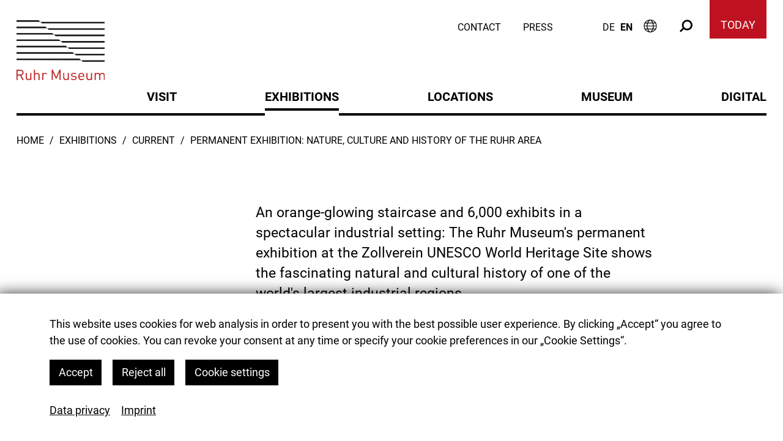

--- FILE ---
content_type: text/html; charset=utf-8
request_url: https://ruhrmuseum.de/en/exhibitions/current/permanent-exhibition-nature-culture-history-of-the-ruhr-area
body_size: 73157
content:
<!DOCTYPE html> <html lang="en" dir="ltr" class="no-js"> <head> <meta charset="utf-8"> <!-- Konzept, Design und Realisation: Gathmann Michaelis und Freunde | www.gmf-design.de This website is powered by TYPO3 - inspiring people to share! TYPO3 is a free open source Content Management Framework initially created by Kasper Skaarhoj and licensed under GNU/GPL. TYPO3 is copyright 1998-2026 of Kasper Skaarhoj. Extensions are copyright of their respective owners. Information and contribution at https://typo3.org/ --> <base href="https://ruhrmuseum.de/"> <link rel="shortcut icon" href="/favicon.ico" type="image/vnd.microsoft.icon"> <title>Permanent Exhibition: Nature, Culture, History of the Ruhr Area | Ruhr Museum</title> <meta http-equiv="x-ua-compatible" content="IE=edge" /> <meta name="generator" content="TYPO3 CMS" /> <meta name="description" content="The Ruhr Museum's permanent exhibition at Zollverein shows the fascinating natural and cultural history of the region." /> <meta name="viewport" content="width=device-width, initial-scale=1" /> <meta name="robots" content="index,follow" /> <meta name="author" content="Stiftung Ruhr Museum" /> <meta name="keywords" content="Museum, Geschichtsmuseum, Regionalmuseum, Ruhrgebiet, UNESCO-Welterbe Zollverein" /> <meta property="og:title" content="Permanent Exhibition: Nature, Culture, History of the Ruhr Area" /> <meta property="og:description" content="The Ruhr Museum's permanent exhibition at the Zollverein UNESCO World Heritage Site shows the fascinating natural and cultural history of one of the world's largest industrial regions." /> <meta property="og:site_name" content="Ruhr Museum" /> <meta property="og:image" content="https://ruhrmuseum.de/fileadmin/_processed_/c/f/csm_1221_5a0ae4b0398d93c_6aff179010.jpg" /> <meta property="og:image:url" content="https://ruhrmuseum.de/fileadmin/_processed_/c/f/csm_1221_5a0ae4b0398d93c_6aff179010.jpg" /> <meta name="twitter:card" content="summary" /> <meta name="twitter:title" content="Permanent Exhibition: Nature, Culture, History of the Ruhr Area" /> <meta name="twitter:description" content="The Ruhr Museum's permanent exhibition at the Zollverein UNESCO World Heritage Site shows the fascinating natural and cultural history of one of the world's largest industrial regions." /> <meta name="twitter:image" content="https://ruhrmuseum.de/fileadmin/_processed_/c/f/csm_1221_5a0ae4b0398d93c_1ca2b9fd9a.jpg" /> <meta name="apple-mobile-web-app-capable" content="no" /> <meta name="msapplication-starturl" content="https://ruhrmuseum.de/" /> <meta name="msapplication-tilecolor" content="#FFFFFF" /> <meta name="msapplication-square70x70logo" content="metro-tile-70x70.png" /> <meta name="msapplication-square150x150logo" content="metro-tile-150x150.png" /> <meta name="msapplication-square310x310logo" content="metro-tile-310x310.png" /> <meta name="google-site-verification" content="WZm2GMXLXfQo4hyE11GBjRAczPn6oZWvMHzF_4aDvHM" /> <meta name="geo.region" content="DE_NW" /> <meta name="geo.placename" content="Essen" /> <meta name="geo.position" content="51.48628748249967;7.0422281149742005" /> <meta name="icbm" content="51.48628748249967, 7.0422281149742005" /> <style type="text/css"> /*<![CDATA[*/ <!-- /*1000*/ @charset "UTF-8";:root{--blue:#007bff;--indigo:#6610f2;--purple:#6f42c1;--pink:#e83e8c;--red:#dc3545;--orange:#fd7e14;--yellow:#ffc107;--green:#28a745;--teal:#20c997;--cyan:#17a2b8;--white:#fff;--gray:#6c757d;--gray-dark:#000;--primary:#000000;--secondary:#e4e4e5;--tertiary:#be1220;--success:#28a745;--info:#17a2b8;--warning:#ffc107;--danger:#dc3545;--light:#f8f9fa;--dark:#000;--breakpoint-xs:0;--breakpoint-sm:36em;--breakpoint-md:48em;--breakpoint-lg:62em;--breakpoint-xl:75em;--breakpoint-xxl:88em;--font-family-sans-serif:"Roboto",Roboto,"Helvetica Neue",Arial,sans-serif;--font-family-monospace:Menlo,Monaco,Consolas,"Courier New",monospace}*,::after,::before{box-sizing:border-box}html{font-family:sans-serif;line-height:1.15;-webkit-text-size-adjust:100%;-webkit-tap-highlight-color:transparent}article,aside,figcaption,figure,footer,header,hgroup,main,nav,section{display:block}body{margin:0;font-family:Roboto,Roboto,"Helvetica Neue",Arial,sans-serif;font-size:1rem;font-weight:400;line-height:1.5;color:#000;text-align:left;background-color:#fff}[tabindex="-1"]:focus:not(:focus-visible){outline:0!important}hr{box-sizing:content-box;height:0;overflow:visible}h1,h2,h3,h4,h5,h6{margin-top:0;margin-bottom:.5rem}p{margin-top:0;margin-bottom:1rem}abbr[data-original-title],abbr[title]{text-decoration:underline;-webkit-text-decoration:underline dotted;text-decoration:underline dotted;cursor:help;border-bottom:0;-webkit-text-decoration-skip-ink:none;text-decoration-skip-ink:none}address{margin-bottom:1rem;font-style:normal;line-height:inherit}dl,ol,ul{margin-top:0;margin-bottom:1rem}ol ol,ol ul,ul ol,ul ul{margin-bottom:0}dt{font-weight:700}dd{margin-bottom:.5rem;margin-left:0}blockquote{margin:0 0 1rem}b,strong{font-weight:900}small{font-size:80%}sub,sup{position:relative;font-size:75%;line-height:0;vertical-align:baseline}sub{bottom:-.25em}sup{top:-.5em}a{color:#000;text-decoration:none;background-color:transparent}a:hover{color:#be1220;text-decoration:none}a:not([href]):not([class]){color:inherit;text-decoration:none}a:not([href]):not([class]):hover{color:inherit;text-decoration:none}code,kbd,pre,samp{font-family:Menlo,Monaco,Consolas,"Courier New",monospace;font-size:1em}pre{margin-top:0;margin-bottom:1rem;overflow:auto;-ms-overflow-style:scrollbar}figure{margin:0 0 1rem}img{vertical-align:middle;border-style:none}svg{overflow:hidden;vertical-align:middle}table{border-collapse:collapse}caption{padding-top:.75rem;padding-bottom:.75rem;color:#6c757d;text-align:left;caption-side:bottom}th{text-align:inherit;text-align:-webkit-match-parent}label{display:inline-block;margin-bottom:.5rem}button{border-radius:0}button:focus:not(:focus-visible){outline:0}button,input,optgroup,select,textarea{margin:0;font-family:inherit;font-size:inherit;line-height:inherit}button,input{overflow:visible}button,select{text-transform:none}[role=button]{cursor:pointer}select{word-wrap:normal}[type=button],[type=reset],[type=submit],button{-webkit-appearance:button}[type=button]:not(:disabled),[type=reset]:not(:disabled),[type=submit]:not(:disabled),button:not(:disabled){cursor:pointer}[type=button]::-moz-focus-inner,[type=reset]::-moz-focus-inner,[type=submit]::-moz-focus-inner,button::-moz-focus-inner{padding:0;border-style:none}input[type=checkbox],input[type=radio]{box-sizing:border-box;padding:0}textarea{overflow:auto;resize:vertical}fieldset{min-width:0;padding:0;margin:0;border:0}legend{display:block;width:100%;max-width:100%;padding:0;margin-bottom:.5rem;font-size:1.5rem;line-height:inherit;color:inherit;white-space:normal}progress{vertical-align:baseline}[type=number]::-webkit-inner-spin-button,[type=number]::-webkit-outer-spin-button{height:auto}[type=search]{outline-offset:-2px;-webkit-appearance:none}[type=search]::-webkit-search-decoration{-webkit-appearance:none}::-webkit-file-upload-button{font:inherit;-webkit-appearance:button}output{display:inline-block}summary{display:list-item;cursor:pointer}template{display:none}[hidden]{display:none!important}.h1,.h2,.h3,.h4,.h5,.h6,h1,h2,h3,h4,h5,h6{margin-bottom:.5rem;font-family:Roboto,Roboto,"Helvetica Neue",Arial,sans-serif;font-weight:900;line-height:1.2}.h1,h1{font-size:2.9rem}.h2,h2{font-size:1.95rem}.h3,h3{font-size:1.65rem}.h4,h4{font-size:1.5rem}.h5,h5{font-size:1rem}.h6,h6{font-size:1rem}.lead,.rte-lead{font-size:1.25rem;font-weight:300}.display-1{font-size:6rem;font-weight:300;line-height:1.2}.display-2{font-size:5.5rem;font-weight:300;line-height:1.2}.display-3{font-size:4.5rem;font-weight:300;line-height:1.2}.display-4{font-size:3.5rem;font-weight:300;line-height:1.2}hr{margin-top:1rem;margin-bottom:1rem;border:0;border-top:1px solid rgba(0,0,0,.1)}.small,small{font-size:80%;font-weight:300}.mark,mark{padding:.2em;background-color:#fcf8e3}.list-unstyled{padding-left:0;list-style:none}.list-inline{padding-left:0;list-style:none}.list-inline-item{display:inline-block}.list-inline-item:not(:last-child){margin-right:.5rem}.initialism{font-size:90%;text-transform:uppercase}.blockquote{margin-bottom:1rem;font-size:1.25rem}.blockquote-footer{display:block;font-size:80%;color:#6c757d}.blockquote-footer::before{content:"— "}.img-fluid{max-width:100%;height:auto}.img-thumbnail{padding:.25rem;background-color:#fff;border:1px solid #dee2e6;max-width:100%;height:auto}.figure{display:inline-block}.figure-img{margin-bottom:.5rem;line-height:1}.figure-caption{font-size:90%;color:#6c757d}.container,.container-fluid,.container-lg,.container-md,.container-sm,.container-xl,.cookie__nocookie,.cookie__noscript,.cookie__notice{width:100%;padding-right:1.5rem;padding-left:1.5rem;margin-right:auto;margin-left:auto}.row{display:flex;flex-wrap:wrap;margin-right:-1.5rem;margin-left:-1.5rem}.no-gutters{margin-right:0;margin-left:0}.no-gutters>.col,.no-gutters>[class*=col-]{padding-right:0;padding-left:0}.col,.col-1,.col-10,.col-11,.col-12,.col-2,.col-3,.col-4,.col-5,.col-6,.col-7,.col-8,.col-9,.col-auto,.col-lg,.col-lg-1,.col-lg-10,.col-lg-11,.col-lg-12,.col-lg-2,.col-lg-3,.col-lg-4,.col-lg-5,.col-lg-6,.col-lg-7,.col-lg-8,.col-lg-9,.col-lg-auto,.col-md,.col-md-1,.col-md-10,.col-md-11,.col-md-12,.col-md-2,.col-md-3,.col-md-4,.col-md-5,.col-md-6,.col-md-7,.col-md-8,.col-md-9,.col-md-auto,.col-sm,.col-sm-1,.col-sm-10,.col-sm-11,.col-sm-12,.col-sm-2,.col-sm-3,.col-sm-4,.col-sm-5,.col-sm-6,.col-sm-7,.col-sm-8,.col-sm-9,.col-sm-auto,.col-xl,.col-xl-1,.col-xl-10,.col-xl-11,.col-xl-12,.col-xl-2,.col-xl-3,.col-xl-4,.col-xl-5,.col-xl-6,.col-xl-7,.col-xl-8,.col-xl-9,.col-xl-auto,.col-xxl,.col-xxl-1,.col-xxl-10,.col-xxl-11,.col-xxl-12,.col-xxl-2,.col-xxl-3,.col-xxl-4,.col-xxl-5,.col-xxl-6,.col-xxl-7,.col-xxl-8,.col-xxl-9,.col-xxl-auto{position:relative;width:100%;padding-right:1.5rem;padding-left:1.5rem}.col{flex-basis:0;flex-grow:1;max-width:100%}.row-cols-1>*{flex:0 0 100%;max-width:100%}.row-cols-2>*{flex:0 0 50%;max-width:50%}.row-cols-3>*{flex:0 0 33.3333333333%;max-width:33.3333333333%}.row-cols-4>*{flex:0 0 25%;max-width:25%}.row-cols-5>*{flex:0 0 20%;max-width:20%}.row-cols-6>*{flex:0 0 16.6666666667%;max-width:16.6666666667%}.col-auto{flex:0 0 auto;width:auto;max-width:100%}.col-1{flex:0 0 8.3333333333%;max-width:8.3333333333%}.col-2{flex:0 0 16.6666666667%;max-width:16.6666666667%}.col-3{flex:0 0 25%;max-width:25%}.col-4{flex:0 0 33.3333333333%;max-width:33.3333333333%}.col-5{flex:0 0 41.6666666667%;max-width:41.6666666667%}.col-6{flex:0 0 50%;max-width:50%}.col-7{flex:0 0 58.3333333333%;max-width:58.3333333333%}.col-8{flex:0 0 66.6666666667%;max-width:66.6666666667%}.col-9{flex:0 0 75%;max-width:75%}.col-10{flex:0 0 83.3333333333%;max-width:83.3333333333%}.col-11{flex:0 0 91.6666666667%;max-width:91.6666666667%}.col-12{flex:0 0 100%;max-width:100%}.order-first{order:-1}.order-last{order:13}.order-0{order:0}.order-1{order:1}.order-2{order:2}.order-3{order:3}.order-4{order:4}.order-5{order:5}.order-6{order:6}.order-7{order:7}.order-8{order:8}.order-9{order:9}.order-10{order:10}.order-11{order:11}.order-12{order:12}.offset-1{margin-left:8.3333333333%}.offset-2{margin-left:16.6666666667%}.offset-3{margin-left:25%}.offset-4{margin-left:33.3333333333%}.offset-5{margin-left:41.6666666667%}.offset-6{margin-left:50%}.offset-7{margin-left:58.3333333333%}.offset-8{margin-left:66.6666666667%}.offset-9{margin-left:75%}.offset-10{margin-left:83.3333333333%}.offset-11{margin-left:91.6666666667%}.ce-table,.table{width:100%;margin-bottom:1rem;color:#212529}.ce-table td,.ce-table th,.table td,.table th{padding:.75rem;vertical-align:top;border-top:1px solid rgba(255,255,255,.5)}.ce-table thead th,.table thead th{vertical-align:bottom;border-bottom:2px solid rgba(255,255,255,.5)}.ce-table tbody+tbody,.table tbody+tbody{border-top:2px solid rgba(255,255,255,.5)}.ce-table-sm td,.ce-table-sm th,.table-sm td,.table-sm th{padding:.3rem}.ce-table-bordered,.table-bordered{border:1px solid rgba(255,255,255,.5)}.ce-table-bordered td,.ce-table-bordered th,.table-bordered td,.table-bordered th{border:1px solid rgba(255,255,255,.5)}.ce-table-bordered thead td,.ce-table-bordered thead th,.table-bordered thead td,.table-bordered thead th{border-bottom-width:2px}.table-borderless tbody+tbody,.table-borderless td,.table-borderless th,.table-borderless thead th{border:0}.ce-table-striped tbody tr:nth-of-type(odd),.table-striped tbody tr:nth-of-type(odd){background-color:rgba(0,0,0,.05)}.ce-table-hover tbody tr:hover,.table-hover tbody tr:hover{color:#212529;background-color:rgba(0,0,0,.075)}.table-primary,.table-primary>td,.table-primary>th{background-color:#b8b8b8}.table-primary tbody+tbody,.table-primary td,.table-primary th,.table-primary thead th{border-color:#7a7a7a}.ce-table-hover .table-primary:hover,.table-hover .table-primary:hover{background-color:#ababab}.ce-table-hover .table-primary:hover>td,.ce-table-hover .table-primary:hover>th,.table-hover .table-primary:hover>td,.table-hover .table-primary:hover>th{background-color:#ababab}.table-secondary,.table-secondary>td,.table-secondary>th{background-color:#f7f7f8}.table-secondary tbody+tbody,.table-secondary td,.table-secondary th,.table-secondary thead th{border-color:#f1f1f1}.ce-table-hover .table-secondary:hover,.table-hover .table-secondary:hover{background-color:#e9e9ec}.ce-table-hover .table-secondary:hover>td,.ce-table-hover .table-secondary:hover>th,.table-hover .table-secondary:hover>td,.table-hover .table-secondary:hover>th{background-color:#e9e9ec}.table-tertiary,.table-tertiary>td,.table-tertiary>th{background-color:#edbdc1}.table-tertiary tbody+tbody,.table-tertiary td,.table-tertiary th,.table-tertiary thead th{border-color:#dd848b}.ce-table-hover .table-tertiary:hover,.table-hover .table-tertiary:hover{background-color:#e8a9ae}.ce-table-hover .table-tertiary:hover>td,.ce-table-hover .table-tertiary:hover>th,.table-hover .table-tertiary:hover>td,.table-hover .table-tertiary:hover>th{background-color:#e8a9ae}.table-success,.table-success>td,.table-success>th{background-color:#c3e6cb}.table-success tbody+tbody,.table-success td,.table-success th,.table-success thead th{border-color:#8fd19e}.ce-table-hover .table-success:hover,.table-hover .table-success:hover{background-color:#b1dfbb}.ce-table-hover .table-success:hover>td,.ce-table-hover .table-success:hover>th,.table-hover .table-success:hover>td,.table-hover .table-success:hover>th{background-color:#b1dfbb}.table-info,.table-info>td,.table-info>th{background-color:#bee5eb}.table-info tbody+tbody,.table-info td,.table-info th,.table-info thead th{border-color:#86cfda}.ce-table-hover .table-info:hover,.table-hover .table-info:hover{background-color:#abdde5}.ce-table-hover .table-info:hover>td,.ce-table-hover .table-info:hover>th,.table-hover .table-info:hover>td,.table-hover .table-info:hover>th{background-color:#abdde5}.table-warning,.table-warning>td,.table-warning>th{background-color:#ffeeba}.table-warning tbody+tbody,.table-warning td,.table-warning th,.table-warning thead th{border-color:#ffdf7e}.ce-table-hover .table-warning:hover,.table-hover .table-warning:hover{background-color:#ffe8a1}.ce-table-hover .table-warning:hover>td,.ce-table-hover .table-warning:hover>th,.table-hover .table-warning:hover>td,.table-hover .table-warning:hover>th{background-color:#ffe8a1}.table-danger,.table-danger>td,.table-danger>th{background-color:#f5c6cb}.table-danger tbody+tbody,.table-danger td,.table-danger th,.table-danger thead th{border-color:#ed969e}.ce-table-hover .table-danger:hover,.table-hover .table-danger:hover{background-color:#f1b0b7}.ce-table-hover .table-danger:hover>td,.ce-table-hover .table-danger:hover>th,.table-hover .table-danger:hover>td,.table-hover .table-danger:hover>th{background-color:#f1b0b7}.table-light,.table-light>td,.table-light>th{background-color:#fdfdfe}.table-light tbody+tbody,.table-light td,.table-light th,.table-light thead th{border-color:#fbfcfc}.ce-table-hover .table-light:hover,.table-hover .table-light:hover{background-color:#ececf6}.ce-table-hover .table-light:hover>td,.ce-table-hover .table-light:hover>th,.table-hover .table-light:hover>td,.table-hover .table-light:hover>th{background-color:#ececf6}.ce-table-inverse,.ce-table-inverse>td,.ce-table-inverse>th,.table-dark,.table-dark>td,.table-dark>th{background-color:#b8b8b8}.ce-table-inverse tbody+tbody,.ce-table-inverse td,.ce-table-inverse th,.table-dark tbody+tbody,.table-dark td,.table-dark th,.table-dark thead th{border-color:#7a7a7a}.ce-table-hover .ce-table-inverse:hover,.ce-table-hover .table-dark:hover,.table-hover .ce-table-inverse:hover,.table-hover .table-dark:hover{background-color:#ababab}.ce-table-hover .ce-table-inverse:hover>td,.ce-table-hover .ce-table-inverse:hover>th,.ce-table-hover .table-dark:hover>td,.ce-table-hover .table-dark:hover>th,.table-hover .ce-table-inverse:hover>td,.table-hover .ce-table-inverse:hover>th,.table-hover .table-dark:hover>td,.table-hover .table-dark:hover>th{background-color:#ababab}.table-active,.table-active>td,.table-active>th{background-color:rgba(0,0,0,.075)}.ce-table-hover .table-active:hover,.table-hover .table-active:hover{background-color:rgba(0,0,0,.075)}.ce-table-hover .table-active:hover>td,.ce-table-hover .table-active:hover>th,.table-hover .table-active:hover>td,.table-hover .table-active:hover>th{background-color:rgba(0,0,0,.075)}.ce-table .thead-dark th,.table .thead-dark th{color:#fff;background-color:rgba(0,0,0,.35);border-color:rgba(0,0,0,.6)}.ce-table .thead-light th,.table .thead-light th{color:#495057;background-color:#e9ecef;border-color:rgba(255,255,255,.5)}.ce-table-inverse,.table-dark{color:#fff;background-color:rgba(0,0,0,.35)}.ce-table-inverse td,.ce-table-inverse th,.table-dark td,.table-dark th,.table-dark thead th{border-color:rgba(0,0,0,.6)}.ce-table-bordered.ce-table-inverse,.table-bordered.ce-table-inverse,.table-dark.ce-table-bordered,.table-dark.table-bordered{border:0}.ce-table-striped.ce-table-inverse tbody tr:nth-of-type(odd),.table-dark.ce-table-striped tbody tr:nth-of-type(odd),.table-dark.table-striped tbody tr:nth-of-type(odd),.table-striped.ce-table-inverse tbody tr:nth-of-type(odd){background-color:rgba(255,255,255,.05)}.ce-table-hover.ce-table-inverse tbody tr:hover,.table-dark.ce-table-hover tbody tr:hover,.table-dark.table-hover tbody tr:hover,.table-hover.ce-table-inverse tbody tr:hover{color:#fff;background-color:rgba(255,255,255,.075)}.table-responsive{display:block;width:100%;overflow-x:auto;-webkit-overflow-scrolling:touch}.table-responsive>.ce-table-bordered,.table-responsive>.table-bordered{border:0}.form-control,.tx-sremailsubscribe-pi1 input[type=email],.tx-sremailsubscribe-pi1 input[type=text]{display:block;width:100%;height:calc(1.5em + .75rem + 2px);padding:.375rem .75rem;font-size:1rem;font-weight:400;line-height:1.5;color:#495057;background-color:#fff;background-clip:padding-box;border:1px solid #ced4da;border-radius:0;transition:border-color .15s ease-in-out,box-shadow .15s ease-in-out}.form-control::-ms-expand,.tx-sremailsubscribe-pi1 input[type=email]::-ms-expand,.tx-sremailsubscribe-pi1 input[type=text]::-ms-expand{background-color:transparent;border:0}.form-control:-moz-focusring,.tx-sremailsubscribe-pi1 input[type=email]:-moz-focusring,.tx-sremailsubscribe-pi1 input[type=text]:-moz-focusring{color:transparent;text-shadow:0 0 0 #495057}.form-control:focus,.tx-sremailsubscribe-pi1 input[type=email]:focus,.tx-sremailsubscribe-pi1 input[type=text]:focus{color:#495057;background-color:#fff;border-color:#80bdff;outline:0;box-shadow:0 0 0 .2rem rgba(0,123,255,.25)}.form-control::-moz-placeholder,.tx-sremailsubscribe-pi1 input[type=email]::-moz-placeholder,.tx-sremailsubscribe-pi1 input[type=text]::-moz-placeholder{color:#6c757d;opacity:1}.form-control:-ms-input-placeholder,.tx-sremailsubscribe-pi1 input[type=email]:-ms-input-placeholder,.tx-sremailsubscribe-pi1 input[type=text]:-ms-input-placeholder{color:#6c757d;opacity:1}.form-control::placeholder,.tx-sremailsubscribe-pi1 input[type=email]::placeholder,.tx-sremailsubscribe-pi1 input[type=text]::placeholder{color:#6c757d;opacity:1}.form-control:disabled,.form-control[readonly],.tx-sremailsubscribe-pi1 input[readonly][type=email],.tx-sremailsubscribe-pi1 input[readonly][type=text],.tx-sremailsubscribe-pi1 input[type=email]:disabled,.tx-sremailsubscribe-pi1 input[type=text]:disabled{background-color:#e9ecef;opacity:1}.tx-sremailsubscribe-pi1 input[type=date][type=email],.tx-sremailsubscribe-pi1 input[type=date][type=text],.tx-sremailsubscribe-pi1 input[type=datetime-local][type=email],.tx-sremailsubscribe-pi1 input[type=datetime-local][type=text],.tx-sremailsubscribe-pi1 input[type=month][type=email],.tx-sremailsubscribe-pi1 input[type=month][type=text],.tx-sremailsubscribe-pi1 input[type=time][type=email],.tx-sremailsubscribe-pi1 input[type=time][type=text],input[type=date].form-control,input[type=datetime-local].form-control,input[type=month].form-control,input[type=time].form-control{-webkit-appearance:none;-moz-appearance:none;appearance:none}select.form-control:focus::-ms-value{color:#495057;background-color:#fff}.form-control-file,.form-control-range{display:block;width:100%}.col-form-label{padding-top:calc(.375rem + 1px);padding-bottom:calc(.375rem + 1px);margin-bottom:0;font-size:inherit;line-height:1.5}.col-form-label-lg{padding-top:calc(.5rem + 1px);padding-bottom:calc(.5rem + 1px);font-size:1.25rem;line-height:1.5}.col-form-label-sm{padding-top:calc(.25rem + 1px);padding-bottom:calc(.25rem + 1px);font-size:.875rem;line-height:1.5}.form-control-plaintext{display:block;width:100%;padding:.375rem 0;margin-bottom:0;font-size:1rem;line-height:1.5;color:#212529;background-color:transparent;border:solid transparent;border-width:1px 0}.form-control-plaintext.form-control-lg,.form-control-plaintext.form-control-sm{padding-right:0;padding-left:0}.form-control-sm{height:calc(1.5em + .5rem + 2px);padding:.25rem .5rem;font-size:.875rem;line-height:1.5}.form-control-lg{height:calc(1.5em + 1rem + 2px);padding:.5rem 1rem;font-size:1.25rem;line-height:1.5}select.form-control[multiple],select.form-control[size]{height:auto}textarea.form-control{height:auto}.form-group{margin-bottom:1rem}.form-text{display:block;margin-top:.25rem}.form-row{display:flex;flex-wrap:wrap;margin-right:-5px;margin-left:-5px}.form-row>.col,.form-row>[class*=col-]{padding-right:5px;padding-left:5px}.form-check{position:relative;display:block;padding-left:1.25rem}.form-check-input{position:absolute;margin-top:.3rem;margin-left:-1.25rem}.form-check-input:disabled~.form-check-label,.form-check-input[disabled]~.form-check-label{color:#495057}.form-check-label{margin-bottom:0}.form-check-inline{display:inline-flex;align-items:center;padding-left:0;margin-right:.75rem}.form-check-inline .form-check-input{position:static;margin-top:0;margin-right:.3125rem;margin-left:0}.valid-feedback{display:none;width:100%;margin-top:.25rem;font-size:80%;color:#28a745}.valid-tooltip{position:absolute;top:100%;left:0;z-index:5;display:none;max-width:100%;padding:.25rem .5rem;margin-top:.1rem;font-size:.875rem;line-height:1.5;color:#212529;background-color:rgba(40,167,69,.9)}.form-row>.col>.valid-tooltip,.form-row>[class*=col-]>.valid-tooltip{left:5px}.is-valid~.valid-feedback,.is-valid~.valid-tooltip,.was-validated :valid~.valid-feedback,.was-validated :valid~.valid-tooltip{display:block}.form-control.is-valid,.tx-sremailsubscribe-pi1 .was-validated input[type=email]:valid,.tx-sremailsubscribe-pi1 .was-validated input[type=text]:valid,.tx-sremailsubscribe-pi1 input.is-valid[type=email],.tx-sremailsubscribe-pi1 input.is-valid[type=text],.was-validated .form-control:valid,.was-validated .tx-sremailsubscribe-pi1 input[type=email]:valid,.was-validated .tx-sremailsubscribe-pi1 input[type=text]:valid{border-color:#28a745;padding-right:calc(1.5em + .75rem);background-image:url("data:image/svg+xml,%3csvg xmlns='http://www.w3.org/2000/svg' width='8' height='8' viewBox='0 0 8 8'%3e%3cpath fill='%2328a745' d='M2.3 6.73L.6 4.53c-.4-1.04.46-1.4 1.1-.8l1.1 1.4 3.4-3.8c.6-.63 1.6-.27 1.2.7l-4 4.6c-.43.5-.8.4-1.1.1z'/%3e%3c/svg%3e");background-repeat:no-repeat;background-position:right calc(.375em + .1875rem) center;background-size:calc(.75em + .375rem) calc(.75em + .375rem)}.form-control.is-valid:focus,.tx-sremailsubscribe-pi1 .was-validated input[type=email]:valid:focus,.tx-sremailsubscribe-pi1 .was-validated input[type=text]:valid:focus,.tx-sremailsubscribe-pi1 input.is-valid[type=email]:focus,.tx-sremailsubscribe-pi1 input.is-valid[type=text]:focus,.was-validated .form-control:valid:focus,.was-validated .tx-sremailsubscribe-pi1 input[type=email]:valid:focus,.was-validated .tx-sremailsubscribe-pi1 input[type=text]:valid:focus{border-color:#28a745;box-shadow:0 0 0 .2rem rgba(40,167,69,.25)}.was-validated textarea.form-control:valid,textarea.form-control.is-valid{padding-right:calc(1.5em + .75rem);background-position:top calc(.375em + .1875rem) right calc(.375em + .1875rem)}.custom-select.is-valid,.was-validated .custom-select:valid{border-color:#28a745;padding-right:calc(.75em + 2.3125rem);background:url("data:image/svg+xml,%3csvg xmlns='http://www.w3.org/2000/svg' width='4' height='5' viewBox='0 0 4 5'%3e%3cpath fill='%23343a40' d='M2 0L0 2h4zm0 5L0 3h4z'/%3e%3c/svg%3e") right .75rem center/8px 10px no-repeat,#fff url("data:image/svg+xml,%3csvg xmlns='http://www.w3.org/2000/svg' width='8' height='8' viewBox='0 0 8 8'%3e%3cpath fill='%2328a745' d='M2.3 6.73L.6 4.53c-.4-1.04.46-1.4 1.1-.8l1.1 1.4 3.4-3.8c.6-.63 1.6-.27 1.2.7l-4 4.6c-.43.5-.8.4-1.1.1z'/%3e%3c/svg%3e") center right 1.75rem/calc(.75em + .375rem) calc(.75em + .375rem) no-repeat}.custom-select.is-valid:focus,.was-validated .custom-select:valid:focus{border-color:#28a745;box-shadow:0 0 0 .2rem rgba(40,167,69,.25)}.form-check-input.is-valid~.form-check-label,.was-validated .form-check-input:valid~.form-check-label{color:#28a745}.form-check-input.is-valid~.valid-feedback,.form-check-input.is-valid~.valid-tooltip,.was-validated .form-check-input:valid~.valid-feedback,.was-validated .form-check-input:valid~.valid-tooltip{display:block}.custom-control-input.is-valid~.custom-control-label,.was-validated .custom-control-input:valid~.custom-control-label{color:#28a745}.custom-control-input.is-valid~.custom-control-label::before,.was-validated .custom-control-input:valid~.custom-control-label::before{border-color:#28a745}.custom-control-input.is-valid:checked~.custom-control-label::before,.was-validated .custom-control-input:valid:checked~.custom-control-label::before{border-color:#34ce57;background-color:#34ce57}.custom-control-input.is-valid:focus~.custom-control-label::before,.was-validated .custom-control-input:valid:focus~.custom-control-label::before{box-shadow:0 0 0 .2rem rgba(40,167,69,.25)}.custom-control-input.is-valid:focus:not(:checked)~.custom-control-label::before,.was-validated .custom-control-input:valid:focus:not(:checked)~.custom-control-label::before{border-color:#28a745}.custom-file-input.is-valid~.custom-file-label,.was-validated .custom-file-input:valid~.custom-file-label{border-color:#28a745}.custom-file-input.is-valid:focus~.custom-file-label,.was-validated .custom-file-input:valid:focus~.custom-file-label{border-color:#28a745;box-shadow:0 0 0 .2rem rgba(40,167,69,.25)}.invalid-feedback{display:none;width:100%;margin-top:.25rem;font-size:80%;color:#dc3545}.invalid-tooltip{position:absolute;top:100%;left:0;z-index:5;display:none;max-width:100%;padding:.25rem .5rem;margin-top:.1rem;font-size:.875rem;line-height:1.5;color:#fff;background-color:rgba(220,53,69,.9)}.form-row>.col>.invalid-tooltip,.form-row>[class*=col-]>.invalid-tooltip{left:5px}.is-invalid~.invalid-feedback,.is-invalid~.invalid-tooltip,.was-validated :invalid~.invalid-feedback,.was-validated :invalid~.invalid-tooltip{display:block}.form-control.is-invalid,.tx-sremailsubscribe-pi1 .was-validated input[type=email]:invalid,.tx-sremailsubscribe-pi1 .was-validated input[type=text]:invalid,.tx-sremailsubscribe-pi1 input.is-invalid[type=email],.tx-sremailsubscribe-pi1 input.is-invalid[type=text],.was-validated .form-control:invalid,.was-validated .tx-sremailsubscribe-pi1 input[type=email]:invalid,.was-validated .tx-sremailsubscribe-pi1 input[type=text]:invalid{border-color:#dc3545;padding-right:calc(1.5em + .75rem);background-image:url("data:image/svg+xml,%3csvg xmlns='http://www.w3.org/2000/svg' width='12' height='12' fill='none' stroke='%23dc3545' viewBox='0 0 12 12'%3e%3ccircle cx='6' cy='6' r='4.5'/%3e%3cpath stroke-linejoin='round' d='M5.8 3.6h.4L6 6.5z'/%3e%3ccircle cx='6' cy='8.2' r='.6' fill='%23dc3545' stroke='none'/%3e%3c/svg%3e");background-repeat:no-repeat;background-position:right calc(.375em + .1875rem) center;background-size:calc(.75em + .375rem) calc(.75em + .375rem)}.form-control.is-invalid:focus,.tx-sremailsubscribe-pi1 .was-validated input[type=email]:invalid:focus,.tx-sremailsubscribe-pi1 .was-validated input[type=text]:invalid:focus,.tx-sremailsubscribe-pi1 input.is-invalid[type=email]:focus,.tx-sremailsubscribe-pi1 input.is-invalid[type=text]:focus,.was-validated .form-control:invalid:focus,.was-validated .tx-sremailsubscribe-pi1 input[type=email]:invalid:focus,.was-validated .tx-sremailsubscribe-pi1 input[type=text]:invalid:focus{border-color:#dc3545;box-shadow:0 0 0 .2rem rgba(220,53,69,.25)}.was-validated textarea.form-control:invalid,textarea.form-control.is-invalid{padding-right:calc(1.5em + .75rem);background-position:top calc(.375em + .1875rem) right calc(.375em + .1875rem)}.custom-select.is-invalid,.was-validated .custom-select:invalid{border-color:#dc3545;padding-right:calc(.75em + 2.3125rem);background:url("data:image/svg+xml,%3csvg xmlns='http://www.w3.org/2000/svg' width='4' height='5' viewBox='0 0 4 5'%3e%3cpath fill='%23343a40' d='M2 0L0 2h4zm0 5L0 3h4z'/%3e%3c/svg%3e") right .75rem center/8px 10px no-repeat,#fff url("data:image/svg+xml,%3csvg xmlns='http://www.w3.org/2000/svg' width='12' height='12' fill='none' stroke='%23dc3545' viewBox='0 0 12 12'%3e%3ccircle cx='6' cy='6' r='4.5'/%3e%3cpath stroke-linejoin='round' d='M5.8 3.6h.4L6 6.5z'/%3e%3ccircle cx='6' cy='8.2' r='.6' fill='%23dc3545' stroke='none'/%3e%3c/svg%3e") center right 1.75rem/calc(.75em + .375rem) calc(.75em + .375rem) no-repeat}.custom-select.is-invalid:focus,.was-validated .custom-select:invalid:focus{border-color:#dc3545;box-shadow:0 0 0 .2rem rgba(220,53,69,.25)}.form-check-input.is-invalid~.form-check-label,.was-validated .form-check-input:invalid~.form-check-label{color:#dc3545}.form-check-input.is-invalid~.invalid-feedback,.form-check-input.is-invalid~.invalid-tooltip,.was-validated .form-check-input:invalid~.invalid-feedback,.was-validated .form-check-input:invalid~.invalid-tooltip{display:block}.custom-control-input.is-invalid~.custom-control-label,.was-validated .custom-control-input:invalid~.custom-control-label{color:#dc3545}.custom-control-input.is-invalid~.custom-control-label::before,.was-validated .custom-control-input:invalid~.custom-control-label::before{border-color:#dc3545}.custom-control-input.is-invalid:checked~.custom-control-label::before,.was-validated .custom-control-input:invalid:checked~.custom-control-label::before{border-color:#e4606d;background-color:#e4606d}.custom-control-input.is-invalid:focus~.custom-control-label::before,.was-validated .custom-control-input:invalid:focus~.custom-control-label::before{box-shadow:0 0 0 .2rem rgba(220,53,69,.25)}.custom-control-input.is-invalid:focus:not(:checked)~.custom-control-label::before,.was-validated .custom-control-input:invalid:focus:not(:checked)~.custom-control-label::before{border-color:#dc3545}.custom-file-input.is-invalid~.custom-file-label,.was-validated .custom-file-input:invalid~.custom-file-label{border-color:#dc3545}.custom-file-input.is-invalid:focus~.custom-file-label,.was-validated .custom-file-input:invalid:focus~.custom-file-label{border-color:#dc3545;box-shadow:0 0 0 .2rem rgba(220,53,69,.25)}.form-inline{display:flex;flex-flow:row wrap;align-items:center}.form-inline .form-check{width:100%}.btn,.cookie__button--settings,.cookie__button--success{display:inline-block;font-weight:400;color:#000;text-align:center;vertical-align:middle;-webkit-user-select:none;-moz-user-select:none;-ms-user-select:none;user-select:none;background-color:transparent;border:1px solid transparent;padding:.375rem .75rem;font-size:1rem;line-height:1.5;border-radius:0;transition:color .15s ease-in-out,background-color .15s ease-in-out,border-color .15s ease-in-out,box-shadow .15s ease-in-out}.btn:hover,.cookie__button--settings:hover,.cookie__button--success:hover{color:#000;text-decoration:none}.btn.focus,.btn:focus,.cookie__button--settings:focus,.cookie__button--success:focus,.focus.cookie__button--settings,.focus.cookie__button--success{outline:0;box-shadow:none}.btn.disabled,.btn:disabled,.cookie__button--settings:disabled,.cookie__button--success:disabled,.disabled.cookie__button--settings,.disabled.cookie__button--success{opacity:.65}.btn:not(:disabled):not(.disabled),.cookie__button--settings:not(:disabled):not(.disabled),.cookie__button--success:not(:disabled):not(.disabled){cursor:pointer}a.btn.disabled,a.disabled.cookie__button--settings,a.disabled.cookie__button--success,fieldset:disabled a.btn,fieldset:disabled a.cookie__button--settings,fieldset:disabled a.cookie__button--success{pointer-events:none}.btn-primary,.cookie__button--settings{color:#fff;background-color:#000;border-color:#000}.btn-primary:hover,.cookie__button--settings:hover{color:#fff;background-color:#000;border-color:#000}.btn-primary.focus,.btn-primary:focus,.cookie__button--settings:focus,.focus.cookie__button--settings{color:#fff;background-color:#000;border-color:#000;box-shadow:0 0 0 .2rem rgba(38,38,38,.5)}.btn-primary.disabled,.btn-primary:disabled,.cookie__button--settings:disabled,.disabled.cookie__button--settings{color:#fff;background-color:#000;border-color:#000}.btn-primary:not(:disabled):not(.disabled).active,.btn-primary:not(:disabled):not(.disabled):active,.cookie__button--settings:not(:disabled):not(.disabled).active,.cookie__button--settings:not(:disabled):not(.disabled):active,.show>.btn-primary.dropdown-toggle,.show>.dropdown-toggle.cookie__button--settings{color:#fff;background-color:#000;border-color:#000}.btn-primary:not(:disabled):not(.disabled).active:focus,.btn-primary:not(:disabled):not(.disabled):active:focus,.cookie__button--settings:not(:disabled):not(.disabled).active:focus,.cookie__button--settings:not(:disabled):not(.disabled):active:focus,.show>.btn-primary.dropdown-toggle:focus,.show>.dropdown-toggle.cookie__button--settings:focus{box-shadow:0 0 0 .2rem rgba(38,38,38,.5)}.btn-secondary,section.sectionparam.color-tertiary button{color:#212529;background-color:#e4e4e5;border-color:#e4e4e5}.btn-secondary:hover,section.sectionparam.color-tertiary button:hover{color:#212529;background-color:#d1d1d2;border-color:#cacacc}.btn-secondary.focus,.btn-secondary:focus,section.sectionparam.color-tertiary button.focus,section.sectionparam.color-tertiary button:focus{color:#212529;background-color:#d1d1d2;border-color:#cacacc;box-shadow:0 0 0 .2rem rgba(199,199,201,.5)}.btn-secondary.disabled,.btn-secondary:disabled,section.sectionparam.color-tertiary button.disabled,section.sectionparam.color-tertiary button:disabled{color:#212529;background-color:#e4e4e5;border-color:#e4e4e5}.btn-secondary:not(:disabled):not(.disabled).active,.btn-secondary:not(:disabled):not(.disabled):active,.show>.btn-secondary.dropdown-toggle,section.sectionparam.color-tertiary .show>button.dropdown-toggle,section.sectionparam.color-tertiary button:not(:disabled):not(.disabled).active,section.sectionparam.color-tertiary button:not(:disabled):not(.disabled):active{color:#212529;background-color:#cacacc;border-color:#c4c4c6}.btn-secondary:not(:disabled):not(.disabled).active:focus,.btn-secondary:not(:disabled):not(.disabled):active:focus,.show>.btn-secondary.dropdown-toggle:focus,section.sectionparam.color-tertiary .show>button.dropdown-toggle:focus,section.sectionparam.color-tertiary button:not(:disabled):not(.disabled).active:focus,section.sectionparam.color-tertiary button:not(:disabled):not(.disabled):active:focus{box-shadow:0 0 0 .2rem rgba(199,199,201,.5)}.btn-tertiary,section.sectionparam.color-secondary button{color:#fff;background-color:#be1220;border-color:#be1220}.btn-tertiary:hover,section.sectionparam.color-secondary button:hover{color:#fff;background-color:#9b0f1a;border-color:#8f0e18}.btn-tertiary.focus,.btn-tertiary:focus,section.sectionparam.color-secondary button.focus,section.sectionparam.color-secondary button:focus{color:#fff;background-color:#9b0f1a;border-color:#8f0e18;box-shadow:0 0 0 .2rem rgba(200,54,65,.5)}.btn-tertiary.disabled,.btn-tertiary:disabled,section.sectionparam.color-secondary button.disabled,section.sectionparam.color-secondary button:disabled{color:#fff;background-color:#be1220;border-color:#be1220}.btn-tertiary:not(:disabled):not(.disabled).active,.btn-tertiary:not(:disabled):not(.disabled):active,.show>.btn-tertiary.dropdown-toggle,section.sectionparam.color-secondary .show>button.dropdown-toggle,section.sectionparam.color-secondary button:not(:disabled):not(.disabled).active,section.sectionparam.color-secondary button:not(:disabled):not(.disabled):active{color:#fff;background-color:#8f0e18;border-color:#840c16}.btn-tertiary:not(:disabled):not(.disabled).active:focus,.btn-tertiary:not(:disabled):not(.disabled):active:focus,.show>.btn-tertiary.dropdown-toggle:focus,section.sectionparam.color-secondary .show>button.dropdown-toggle:focus,section.sectionparam.color-secondary button:not(:disabled):not(.disabled).active:focus,section.sectionparam.color-secondary button:not(:disabled):not(.disabled):active:focus{box-shadow:0 0 0 .2rem rgba(200,54,65,.5)}.btn-success,.cookie__button--success{color:#212529;background-color:#28a745;border-color:#28a745}.btn-success:hover,.cookie__button--success:hover{color:#fff;background-color:#218838;border-color:#1e7e34}.btn-success.focus,.btn-success:focus,.cookie__button--success:focus,.focus.cookie__button--success{color:#fff;background-color:#218838;border-color:#1e7e34;box-shadow:0 0 0 .2rem rgba(39,148,65,.5)}.btn-success.disabled,.btn-success:disabled,.cookie__button--success:disabled,.disabled.cookie__button--success{color:#212529;background-color:#28a745;border-color:#28a745}.btn-success:not(:disabled):not(.disabled).active,.btn-success:not(:disabled):not(.disabled):active,.cookie__button--success:not(:disabled):not(.disabled).active,.cookie__button--success:not(:disabled):not(.disabled):active,.show>.btn-success.dropdown-toggle,.show>.dropdown-toggle.cookie__button--success{color:#fff;background-color:#1e7e34;border-color:#1c7430}.btn-success:not(:disabled):not(.disabled).active:focus,.btn-success:not(:disabled):not(.disabled):active:focus,.cookie__button--success:not(:disabled):not(.disabled).active:focus,.cookie__button--success:not(:disabled):not(.disabled):active:focus,.show>.btn-success.dropdown-toggle:focus,.show>.dropdown-toggle.cookie__button--success:focus{box-shadow:0 0 0 .2rem rgba(39,148,65,.5)}.btn-info{color:#212529;background-color:#17a2b8;border-color:#17a2b8}.btn-info:hover{color:#fff;background-color:#138496;border-color:#117a8b}.btn-info.focus,.btn-info:focus{color:#fff;background-color:#138496;border-color:#117a8b;box-shadow:0 0 0 .2rem rgba(25,143,163,.5)}.btn-info.disabled,.btn-info:disabled{color:#212529;background-color:#17a2b8;border-color:#17a2b8}.btn-info:not(:disabled):not(.disabled).active,.btn-info:not(:disabled):not(.disabled):active,.show>.btn-info.dropdown-toggle{color:#fff;background-color:#117a8b;border-color:#10707f}.btn-info:not(:disabled):not(.disabled).active:focus,.btn-info:not(:disabled):not(.disabled):active:focus,.show>.btn-info.dropdown-toggle:focus{box-shadow:0 0 0 .2rem rgba(25,143,163,.5)}.btn-warning{color:#212529;background-color:#ffc107;border-color:#ffc107}.btn-warning:hover{color:#212529;background-color:#e0a800;border-color:#d39e00}.btn-warning.focus,.btn-warning:focus{color:#212529;background-color:#e0a800;border-color:#d39e00;box-shadow:0 0 0 .2rem rgba(222,170,12,.5)}.btn-warning.disabled,.btn-warning:disabled{color:#212529;background-color:#ffc107;border-color:#ffc107}.btn-warning:not(:disabled):not(.disabled).active,.btn-warning:not(:disabled):not(.disabled):active,.show>.btn-warning.dropdown-toggle{color:#212529;background-color:#d39e00;border-color:#c69500}.btn-warning:not(:disabled):not(.disabled).active:focus,.btn-warning:not(:disabled):not(.disabled):active:focus,.show>.btn-warning.dropdown-toggle:focus{box-shadow:0 0 0 .2rem rgba(222,170,12,.5)}.btn-danger{color:#fff;background-color:#dc3545;border-color:#dc3545}.btn-danger:hover{color:#fff;background-color:#c82333;border-color:#bd2130}.btn-danger.focus,.btn-danger:focus{color:#fff;background-color:#c82333;border-color:#bd2130;box-shadow:0 0 0 .2rem rgba(225,83,97,.5)}.btn-danger.disabled,.btn-danger:disabled{color:#fff;background-color:#dc3545;border-color:#dc3545}.btn-danger:not(:disabled):not(.disabled).active,.btn-danger:not(:disabled):not(.disabled):active,.show>.btn-danger.dropdown-toggle{color:#fff;background-color:#bd2130;border-color:#b21f2d}.btn-danger:not(:disabled):not(.disabled).active:focus,.btn-danger:not(:disabled):not(.disabled):active:focus,.show>.btn-danger.dropdown-toggle:focus{box-shadow:0 0 0 .2rem rgba(225,83,97,.5)}.btn-light{color:#212529;background-color:#f8f9fa;border-color:#f8f9fa}.btn-light:hover{color:#212529;background-color:#e2e6ea;border-color:#dae0e5}.btn-light.focus,.btn-light:focus{color:#212529;background-color:#e2e6ea;border-color:#dae0e5;box-shadow:0 0 0 .2rem rgba(216,217,219,.5)}.btn-light.disabled,.btn-light:disabled{color:#212529;background-color:#f8f9fa;border-color:#f8f9fa}.btn-light:not(:disabled):not(.disabled).active,.btn-light:not(:disabled):not(.disabled):active,.show>.btn-light.dropdown-toggle{color:#212529;background-color:#dae0e5;border-color:#d3d9df}.btn-light:not(:disabled):not(.disabled).active:focus,.btn-light:not(:disabled):not(.disabled):active:focus,.show>.btn-light.dropdown-toggle:focus{box-shadow:0 0 0 .2rem rgba(216,217,219,.5)}.btn-dark{color:#fff;background-color:#000;border-color:#000}.btn-dark:hover{color:#fff;background-color:#000;border-color:#000}.btn-dark.focus,.btn-dark:focus{color:#fff;background-color:#000;border-color:#000;box-shadow:0 0 0 .2rem rgba(38,38,38,.5)}.btn-dark.disabled,.btn-dark:disabled{color:#fff;background-color:#000;border-color:#000}.btn-dark:not(:disabled):not(.disabled).active,.btn-dark:not(:disabled):not(.disabled):active,.show>.btn-dark.dropdown-toggle{color:#fff;background-color:#000;border-color:#000}.btn-dark:not(:disabled):not(.disabled).active:focus,.btn-dark:not(:disabled):not(.disabled):active:focus,.show>.btn-dark.dropdown-toggle:focus{box-shadow:0 0 0 .2rem rgba(38,38,38,.5)}.btn-outline-primary{color:#000;border-color:#000}.btn-outline-primary:hover{color:#fff;background-color:#000;border-color:#000}.btn-outline-primary.focus,.btn-outline-primary:focus{box-shadow:0 0 0 .2rem rgba(0,0,0,.5)}.btn-outline-primary.disabled,.btn-outline-primary:disabled{color:#000;background-color:transparent}.btn-outline-primary:not(:disabled):not(.disabled).active,.btn-outline-primary:not(:disabled):not(.disabled):active,.show>.btn-outline-primary.dropdown-toggle{color:#fff;background-color:#000;border-color:#000}.btn-outline-primary:not(:disabled):not(.disabled).active:focus,.btn-outline-primary:not(:disabled):not(.disabled):active:focus,.show>.btn-outline-primary.dropdown-toggle:focus{box-shadow:0 0 0 .2rem rgba(0,0,0,.5)}.btn-outline-secondary{color:#e4e4e5;border-color:#e4e4e5}.btn-outline-secondary:hover{color:#212529;background-color:#e4e4e5;border-color:#e4e4e5}.btn-outline-secondary.focus,.btn-outline-secondary:focus{box-shadow:0 0 0 .2rem rgba(228,228,229,.5)}.btn-outline-secondary.disabled,.btn-outline-secondary:disabled{color:#e4e4e5;background-color:transparent}.btn-outline-secondary:not(:disabled):not(.disabled).active,.btn-outline-secondary:not(:disabled):not(.disabled):active,.show>.btn-outline-secondary.dropdown-toggle{color:#212529;background-color:#e4e4e5;border-color:#e4e4e5}.btn-outline-secondary:not(:disabled):not(.disabled).active:focus,.btn-outline-secondary:not(:disabled):not(.disabled):active:focus,.show>.btn-outline-secondary.dropdown-toggle:focus{box-shadow:0 0 0 .2rem rgba(228,228,229,.5)}.btn-outline-tertiary{color:#be1220;border-color:#be1220}.btn-outline-tertiary:hover{color:#fff;background-color:#be1220;border-color:#be1220}.btn-outline-tertiary.focus,.btn-outline-tertiary:focus{box-shadow:0 0 0 .2rem rgba(190,18,32,.5)}.btn-outline-tertiary.disabled,.btn-outline-tertiary:disabled{color:#be1220;background-color:transparent}.btn-outline-tertiary:not(:disabled):not(.disabled).active,.btn-outline-tertiary:not(:disabled):not(.disabled):active,.show>.btn-outline-tertiary.dropdown-toggle{color:#fff;background-color:#be1220;border-color:#be1220}.btn-outline-tertiary:not(:disabled):not(.disabled).active:focus,.btn-outline-tertiary:not(:disabled):not(.disabled):active:focus,.show>.btn-outline-tertiary.dropdown-toggle:focus{box-shadow:0 0 0 .2rem rgba(190,18,32,.5)}.btn-outline-success{color:#28a745;border-color:#28a745}.btn-outline-success:hover{color:#212529;background-color:#28a745;border-color:#28a745}.btn-outline-success.focus,.btn-outline-success:focus{box-shadow:0 0 0 .2rem rgba(40,167,69,.5)}.btn-outline-success.disabled,.btn-outline-success:disabled{color:#28a745;background-color:transparent}.btn-outline-success:not(:disabled):not(.disabled).active,.btn-outline-success:not(:disabled):not(.disabled):active,.show>.btn-outline-success.dropdown-toggle{color:#212529;background-color:#28a745;border-color:#28a745}.btn-outline-success:not(:disabled):not(.disabled).active:focus,.btn-outline-success:not(:disabled):not(.disabled):active:focus,.show>.btn-outline-success.dropdown-toggle:focus{box-shadow:0 0 0 .2rem rgba(40,167,69,.5)}.btn-outline-info{color:#17a2b8;border-color:#17a2b8}.btn-outline-info:hover{color:#212529;background-color:#17a2b8;border-color:#17a2b8}.btn-outline-info.focus,.btn-outline-info:focus{box-shadow:0 0 0 .2rem rgba(23,162,184,.5)}.btn-outline-info.disabled,.btn-outline-info:disabled{color:#17a2b8;background-color:transparent}.btn-outline-info:not(:disabled):not(.disabled).active,.btn-outline-info:not(:disabled):not(.disabled):active,.show>.btn-outline-info.dropdown-toggle{color:#212529;background-color:#17a2b8;border-color:#17a2b8}.btn-outline-info:not(:disabled):not(.disabled).active:focus,.btn-outline-info:not(:disabled):not(.disabled):active:focus,.show>.btn-outline-info.dropdown-toggle:focus{box-shadow:0 0 0 .2rem rgba(23,162,184,.5)}.btn-outline-warning{color:#ffc107;border-color:#ffc107}.btn-outline-warning:hover{color:#212529;background-color:#ffc107;border-color:#ffc107}.btn-outline-warning.focus,.btn-outline-warning:focus{box-shadow:0 0 0 .2rem rgba(255,193,7,.5)}.btn-outline-warning.disabled,.btn-outline-warning:disabled{color:#ffc107;background-color:transparent}.btn-outline-warning:not(:disabled):not(.disabled).active,.btn-outline-warning:not(:disabled):not(.disabled):active,.show>.btn-outline-warning.dropdown-toggle{color:#212529;background-color:#ffc107;border-color:#ffc107}.btn-outline-warning:not(:disabled):not(.disabled).active:focus,.btn-outline-warning:not(:disabled):not(.disabled):active:focus,.show>.btn-outline-warning.dropdown-toggle:focus{box-shadow:0 0 0 .2rem rgba(255,193,7,.5)}.btn-outline-danger{color:#dc3545;border-color:#dc3545}.btn-outline-danger:hover{color:#fff;background-color:#dc3545;border-color:#dc3545}.btn-outline-danger.focus,.btn-outline-danger:focus{box-shadow:0 0 0 .2rem rgba(220,53,69,.5)}.btn-outline-danger.disabled,.btn-outline-danger:disabled{color:#dc3545;background-color:transparent}.btn-outline-danger:not(:disabled):not(.disabled).active,.btn-outline-danger:not(:disabled):not(.disabled):active,.show>.btn-outline-danger.dropdown-toggle{color:#fff;background-color:#dc3545;border-color:#dc3545}.btn-outline-danger:not(:disabled):not(.disabled).active:focus,.btn-outline-danger:not(:disabled):not(.disabled):active:focus,.show>.btn-outline-danger.dropdown-toggle:focus{box-shadow:0 0 0 .2rem rgba(220,53,69,.5)}.btn-outline-light{color:#f8f9fa;border-color:#f8f9fa}.btn-outline-light:hover{color:#212529;background-color:#f8f9fa;border-color:#f8f9fa}.btn-outline-light.focus,.btn-outline-light:focus{box-shadow:0 0 0 .2rem rgba(248,249,250,.5)}.btn-outline-light.disabled,.btn-outline-light:disabled{color:#f8f9fa;background-color:transparent}.btn-outline-light:not(:disabled):not(.disabled).active,.btn-outline-light:not(:disabled):not(.disabled):active,.show>.btn-outline-light.dropdown-toggle{color:#212529;background-color:#f8f9fa;border-color:#f8f9fa}.btn-outline-light:not(:disabled):not(.disabled).active:focus,.btn-outline-light:not(:disabled):not(.disabled):active:focus,.show>.btn-outline-light.dropdown-toggle:focus{box-shadow:0 0 0 .2rem rgba(248,249,250,.5)}.btn-outline-dark{color:#000;border-color:#000}.btn-outline-dark:hover{color:#fff;background-color:#000;border-color:#000}.btn-outline-dark.focus,.btn-outline-dark:focus{box-shadow:0 0 0 .2rem rgba(0,0,0,.5)}.btn-outline-dark.disabled,.btn-outline-dark:disabled{color:#000;background-color:transparent}.btn-outline-dark:not(:disabled):not(.disabled).active,.btn-outline-dark:not(:disabled):not(.disabled):active,.show>.btn-outline-dark.dropdown-toggle{color:#fff;background-color:#000;border-color:#000}.btn-outline-dark:not(:disabled):not(.disabled).active:focus,.btn-outline-dark:not(:disabled):not(.disabled):active:focus,.show>.btn-outline-dark.dropdown-toggle:focus{box-shadow:0 0 0 .2rem rgba(0,0,0,.5)}.btn-link{font-weight:300;color:#000;text-decoration:none}.btn-link:hover{color:#be1220;text-decoration:none}.btn-link.focus,.btn-link:focus{text-decoration:none}.btn-link.disabled,.btn-link:disabled{color:#6c757d;pointer-events:none}.btn-lg{padding:.5rem 1rem;font-size:1.25rem;line-height:1.5;border-radius:0}#sidebar-mts .rte-highlighted,.btn-sm{padding:.25rem .5rem;font-size:.875rem;line-height:1.5;border-radius:0}.btn-block{display:block;width:100%}.btn-block+.btn-block{margin-top:.5rem}input[type=button].btn-block,input[type=reset].btn-block,input[type=submit].btn-block{width:100%}.fade{transition:opacity .15s linear}.fade:not(.show){opacity:0}.collapse:not(.show){display:none}.collapsing{position:relative;height:0;overflow:hidden;transition:height .35s ease}.dropdown,.dropleft,.dropright,.dropup{position:relative}.dropdown-toggle{white-space:nowrap}.dropdown-menu{position:absolute;top:100%;left:0;z-index:1000;display:none;float:left;min-width:10rem;padding:.25rem 0;margin:.125rem 0 0;font-size:1rem;color:#212529;text-align:left;list-style:none;background-color:transparent;background-clip:padding-box;border:0 solid #fff}.dropdown-menu-left{right:auto;left:0}.dropdown-menu-right{right:0;left:auto}.dropup .dropdown-menu{top:auto;bottom:100%;margin-top:0;margin-bottom:.125rem}.dropright .dropdown-menu{top:0;right:auto;left:100%;margin-top:0;margin-left:.125rem}.dropright .dropdown-toggle::after{vertical-align:0}.dropleft .dropdown-menu{top:0;right:100%;left:auto;margin-top:0;margin-right:.125rem}.dropleft .dropdown-toggle::before{vertical-align:0}.dropdown-menu[x-placement^=bottom],.dropdown-menu[x-placement^=left],.dropdown-menu[x-placement^=right],.dropdown-menu[x-placement^=top]{right:auto;bottom:auto}.dropdown-divider{height:0;margin:.5rem 0;overflow:hidden;border-top:1px solid #e4e4e5}.dropdown-item{display:block;width:100%;padding:.25rem 1.5rem;clear:both;font-weight:300;color:#000;text-align:inherit;white-space:nowrap;background-color:transparent;border:0}.dropdown-item:focus,.dropdown-item:hover{color:#be1220;text-decoration:none;background-color:transparent}.dropdown-item.active,.dropdown-item:active{color:#000;text-decoration:none;background-color:transparent}.dropdown-item.disabled,.dropdown-item:disabled{color:#adb5bd;pointer-events:none;background-color:transparent}.dropdown-menu.show{display:block}.dropdown-header{display:block;padding:.5rem 1.5rem;margin-bottom:0;font-size:.875rem;color:#6c757d;white-space:nowrap}.dropdown-item-text{display:block;padding:.25rem 1.5rem;color:#000}.input-group{position:relative;display:flex;flex-wrap:wrap;align-items:stretch;width:100%}.input-group>.custom-file,.input-group>.custom-select,.input-group>.form-control,.input-group>.form-control-plaintext,.tx-sremailsubscribe-pi1 .input-group>input[type=email],.tx-sremailsubscribe-pi1 .input-group>input[type=text]{position:relative;flex:1 1 auto;width:1%;min-width:0;margin-bottom:0}.input-group>.custom-file+.custom-file,.input-group>.custom-file+.custom-select,.input-group>.custom-file+.form-control,.input-group>.custom-select+.custom-file,.input-group>.custom-select+.custom-select,.input-group>.custom-select+.form-control,.input-group>.form-control+.custom-file,.input-group>.form-control+.custom-select,.input-group>.form-control+.form-control,.input-group>.form-control-plaintext+.custom-file,.input-group>.form-control-plaintext+.custom-select,.input-group>.form-control-plaintext+.form-control,.tx-sremailsubscribe-pi1 .input-group>.custom-file+input[type=email],.tx-sremailsubscribe-pi1 .input-group>.custom-file+input[type=text],.tx-sremailsubscribe-pi1 .input-group>.custom-select+input[type=email],.tx-sremailsubscribe-pi1 .input-group>.custom-select+input[type=text],.tx-sremailsubscribe-pi1 .input-group>.form-control+input[type=email],.tx-sremailsubscribe-pi1 .input-group>.form-control+input[type=text],.tx-sremailsubscribe-pi1 .input-group>.form-control-plaintext+input[type=email],.tx-sremailsubscribe-pi1 .input-group>.form-control-plaintext+input[type=text],.tx-sremailsubscribe-pi1 .input-group>input[type=email]+.custom-file,.tx-sremailsubscribe-pi1 .input-group>input[type=email]+.custom-select,.tx-sremailsubscribe-pi1 .input-group>input[type=email]+.form-control,.tx-sremailsubscribe-pi1 .input-group>input[type=email]+input[type=email],.tx-sremailsubscribe-pi1 .input-group>input[type=email]+input[type=text],.tx-sremailsubscribe-pi1 .input-group>input[type=text]+.custom-file,.tx-sremailsubscribe-pi1 .input-group>input[type=text]+.custom-select,.tx-sremailsubscribe-pi1 .input-group>input[type=text]+.form-control,.tx-sremailsubscribe-pi1 .input-group>input[type=text]+input[type=email],.tx-sremailsubscribe-pi1 .input-group>input[type=text]+input[type=text]{margin-left:-1px}.input-group>.custom-file .custom-file-input:focus~.custom-file-label,.input-group>.custom-select:focus,.input-group>.form-control:focus,.tx-sremailsubscribe-pi1 .input-group>input[type=email]:focus,.tx-sremailsubscribe-pi1 .input-group>input[type=text]:focus{z-index:3}.input-group>.custom-file .custom-file-input:focus{z-index:4}.input-group>.custom-file{display:flex;align-items:center}.input-group-append,.input-group-prepend{display:flex}.input-group-append .btn,.input-group-append .cookie__button--settings,.input-group-append .cookie__button--success,.input-group-prepend .btn,.input-group-prepend .cookie__button--settings,.input-group-prepend .cookie__button--success{position:relative;z-index:2}.input-group-append .btn:focus,.input-group-append .cookie__button--settings:focus,.input-group-append .cookie__button--success:focus,.input-group-prepend .btn:focus,.input-group-prepend .cookie__button--settings:focus,.input-group-prepend .cookie__button--success:focus{z-index:3}.input-group-append .btn+.btn,.input-group-append .btn+.cookie__button--settings,.input-group-append .btn+.cookie__button--success,.input-group-append .btn+.input-group-text,.input-group-append .cookie__button--settings+.btn,.input-group-append .cookie__button--settings+.cookie__button--settings,.input-group-append .cookie__button--settings+.cookie__button--success,.input-group-append .cookie__button--settings+.input-group-text,.input-group-append .cookie__button--success+.btn,.input-group-append .cookie__button--success+.cookie__button--settings,.input-group-append .cookie__button--success+.cookie__button--success,.input-group-append .cookie__button--success+.input-group-text,.input-group-append .input-group-text+.btn,.input-group-append .input-group-text+.cookie__button--settings,.input-group-append .input-group-text+.cookie__button--success,.input-group-append .input-group-text+.input-group-text,.input-group-prepend .btn+.btn,.input-group-prepend .btn+.cookie__button--settings,.input-group-prepend .btn+.cookie__button--success,.input-group-prepend .btn+.input-group-text,.input-group-prepend .cookie__button--settings+.btn,.input-group-prepend .cookie__button--settings+.cookie__button--settings,.input-group-prepend .cookie__button--settings+.cookie__button--success,.input-group-prepend .cookie__button--settings+.input-group-text,.input-group-prepend .cookie__button--success+.btn,.input-group-prepend .cookie__button--success+.cookie__button--settings,.input-group-prepend .cookie__button--success+.cookie__button--success,.input-group-prepend .cookie__button--success+.input-group-text,.input-group-prepend .input-group-text+.btn,.input-group-prepend .input-group-text+.cookie__button--settings,.input-group-prepend .input-group-text+.cookie__button--success,.input-group-prepend .input-group-text+.input-group-text{margin-left:-1px}.input-group-prepend{margin-right:-1px}.input-group-append{margin-left:-1px}.input-group-text{display:flex;align-items:center;padding:.375rem .75rem;margin-bottom:0;font-size:1rem;font-weight:300;line-height:1.5;color:#495057;text-align:center;white-space:nowrap;background-color:#e9ecef;border:1px solid #ced4da}.input-group-text input[type=checkbox],.input-group-text input[type=radio]{margin-top:0}.input-group-lg>.custom-select,.input-group-lg>.form-control:not(textarea),.tx-sremailsubscribe-pi1 .input-group-lg>input[type=email]:not(textarea),.tx-sremailsubscribe-pi1 .input-group-lg>input[type=text]:not(textarea){height:calc(1.5em + 1rem + 2px)}.input-group-lg>.custom-select,.input-group-lg>.form-control,.input-group-lg>.input-group-append>.btn,.input-group-lg>.input-group-append>.cookie__button--settings,.input-group-lg>.input-group-append>.cookie__button--success,.input-group-lg>.input-group-append>.input-group-text,.input-group-lg>.input-group-prepend>.btn,.input-group-lg>.input-group-prepend>.cookie__button--settings,.input-group-lg>.input-group-prepend>.cookie__button--success,.input-group-lg>.input-group-prepend>.input-group-text,.tx-sremailsubscribe-pi1 .input-group-lg>input[type=email],.tx-sremailsubscribe-pi1 .input-group-lg>input[type=text]{padding:.5rem 1rem;font-size:1.25rem;line-height:1.5}.input-group-sm>.custom-select,.input-group-sm>.form-control:not(textarea),.tx-sremailsubscribe-pi1 .input-group-sm>input[type=email]:not(textarea),.tx-sremailsubscribe-pi1 .input-group-sm>input[type=text]:not(textarea){height:calc(1.5em + .5rem + 2px)}.input-group-sm>.custom-select,.input-group-sm>.form-control,.input-group-sm>.input-group-append>.btn,.input-group-sm>.input-group-append>.cookie__button--settings,.input-group-sm>.input-group-append>.cookie__button--success,.input-group-sm>.input-group-append>.input-group-text,.input-group-sm>.input-group-prepend>.btn,.input-group-sm>.input-group-prepend>.cookie__button--settings,.input-group-sm>.input-group-prepend>.cookie__button--success,.input-group-sm>.input-group-prepend>.input-group-text,.tx-sremailsubscribe-pi1 .input-group-sm>input[type=email],.tx-sremailsubscribe-pi1 .input-group-sm>input[type=text]{padding:.25rem .5rem;font-size:.875rem;line-height:1.5}.input-group-lg>.custom-select,.input-group-sm>.custom-select{padding-right:1.75rem}.custom-control{position:relative;z-index:1;display:block;min-height:1.5rem;padding-left:1.5rem;-webkit-print-color-adjust:exact;color-adjust:exact}.custom-control-inline{display:inline-flex;margin-right:1rem}.custom-control-input{position:absolute;left:0;z-index:-1;width:1rem;height:1.25rem;opacity:0}.custom-control-input:checked~.custom-control-label::before{color:#fff;border-color:#007bff;background-color:#007bff}.custom-control-input:focus~.custom-control-label::before{box-shadow:0 0 0 .2rem rgba(0,123,255,.25)}.custom-control-input:focus:not(:checked)~.custom-control-label::before{border-color:#80bdff}.custom-control-input:not(:disabled):active~.custom-control-label::before{color:#fff;background-color:#b3d7ff;border-color:#b3d7ff}.custom-control-input:disabled~.custom-control-label,.custom-control-input[disabled]~.custom-control-label{color:#6c757d}.custom-control-input:disabled~.custom-control-label::before,.custom-control-input[disabled]~.custom-control-label::before{background-color:#e9ecef}.custom-control-label{position:relative;margin-bottom:0;vertical-align:top}.custom-control-label::before{position:absolute;top:.25rem;left:-1.5rem;display:block;width:1rem;height:1rem;pointer-events:none;content:"";background-color:#fff;border:#adb5bd solid 1px}.custom-control-label::after{position:absolute;top:.25rem;left:-1.5rem;display:block;width:1rem;height:1rem;content:"";background:50%/50% 50% no-repeat}.custom-checkbox .custom-control-input:checked~.custom-control-label::after{background-image:url("data:image/svg+xml,%3csvg xmlns='http://www.w3.org/2000/svg' width='8' height='8' viewBox='0 0 8 8'%3e%3cpath fill='%23fff' d='M6.564.75l-3.59 3.612-1.538-1.55L0 4.26l2.974 2.99L8 2.193z'/%3e%3c/svg%3e")}.custom-checkbox .custom-control-input:indeterminate~.custom-control-label::before{border-color:#007bff;background-color:#007bff}.custom-checkbox .custom-control-input:indeterminate~.custom-control-label::after{background-image:url("data:image/svg+xml,%3csvg xmlns='http://www.w3.org/2000/svg' width='4' height='4' viewBox='0 0 4 4'%3e%3cpath stroke='%23fff' d='M0 2h4'/%3e%3c/svg%3e")}.custom-checkbox .custom-control-input:disabled:checked~.custom-control-label::before{background-color:rgba(0,123,255,.5)}.custom-checkbox .custom-control-input:disabled:indeterminate~.custom-control-label::before{background-color:rgba(0,123,255,.5)}.custom-radio .custom-control-label::before{border-radius:50%}.custom-radio .custom-control-input:checked~.custom-control-label::after{background-image:url("data:image/svg+xml,%3csvg xmlns='http://www.w3.org/2000/svg' width='12' height='12' viewBox='-4 -4 8 8'%3e%3ccircle r='3' fill='%23fff'/%3e%3c/svg%3e")}.custom-radio .custom-control-input:disabled:checked~.custom-control-label::before{background-color:rgba(0,123,255,.5)}.custom-switch{padding-left:2.25rem}.custom-switch .custom-control-label::before{left:-2.25rem;width:1.75rem;pointer-events:all;border-radius:.5rem}.custom-switch .custom-control-label::after{top:calc(.25rem + 2px);left:calc(-2.25rem + 2px);width:calc(1rem - 4px);height:calc(1rem - 4px);background-color:#adb5bd;border-radius:.5rem;transition:transform .15s ease-in-out,background-color .15s ease-in-out,border-color .15s ease-in-out,box-shadow .15s ease-in-out}.custom-switch .custom-control-input:checked~.custom-control-label::after{background-color:#fff;transform:translateX(.75rem)}.custom-switch .custom-control-input:disabled:checked~.custom-control-label::before{background-color:rgba(0,123,255,.5)}.custom-select{display:inline-block;width:100%;height:calc(1.5em + .75rem + 2px);padding:.375rem 1.75rem .375rem .75rem;font-size:1rem;font-weight:400;line-height:1.5;color:#495057;vertical-align:middle;background:#fff url("data:image/svg+xml,%3csvg xmlns='http://www.w3.org/2000/svg' width='4' height='5' viewBox='0 0 4 5'%3e%3cpath fill='%23343a40' d='M2 0L0 2h4zm0 5L0 3h4z'/%3e%3c/svg%3e") right .75rem center/8px 10px no-repeat;border:1px solid #ced4da;border-radius:0;-webkit-appearance:none;-moz-appearance:none;appearance:none}.custom-select:focus{border-color:#80bdff;outline:0;box-shadow:0 0 0 .2rem rgba(0,123,255,.25)}.custom-select:focus::-ms-value{color:#495057;background-color:#fff}.custom-select[multiple],.custom-select[size]:not([size="1"]){height:auto;padding-right:.75rem;background-image:none}.custom-select:disabled{color:#6c757d;background-color:#e9ecef}.custom-select::-ms-expand{display:none}.custom-select:-moz-focusring{color:transparent;text-shadow:0 0 0 #495057}.custom-select-sm{height:calc(1.5em + .5rem + 2px);padding-top:.25rem;padding-bottom:.25rem;padding-left:.5rem;font-size:.875rem}.custom-select-lg{height:calc(1.5em + 1rem + 2px);padding-top:.5rem;padding-bottom:.5rem;padding-left:1rem;font-size:1.25rem}.custom-file{position:relative;display:inline-block;width:100%;height:calc(1.5em + .75rem + 2px);margin-bottom:0}.custom-file-input{position:relative;z-index:2;width:100%;height:calc(1.5em + .75rem + 2px);margin:0;overflow:hidden;opacity:0}.custom-file-input:focus~.custom-file-label{border-color:#80bdff;box-shadow:0 0 0 .2rem rgba(0,123,255,.25)}.custom-file-input:disabled~.custom-file-label,.custom-file-input[disabled]~.custom-file-label{background-color:#e9ecef}.custom-file-input:lang(en)~.custom-file-label::after{content:"Browse"}.custom-file-input~.custom-file-label[data-browse]::after{content:attr(data-browse)}.custom-file-label{position:absolute;top:0;right:0;left:0;z-index:1;height:calc(1.5em + .75rem + 2px);padding:.375rem .75rem;overflow:hidden;font-weight:400;line-height:1.5;color:#495057;background-color:#fff;border:1px solid #ced4da}.custom-file-label::after{position:absolute;top:0;right:0;bottom:0;z-index:3;display:block;height:calc(1.5em + .75rem);padding:.375rem .75rem;line-height:1.5;color:#495057;content:"Browse";background-color:#e9ecef;border-left:inherit}.custom-range{width:100%;height:1.4rem;padding:0;background-color:transparent;-webkit-appearance:none;-moz-appearance:none;appearance:none}.custom-range:focus{outline:0}.custom-range:focus::-webkit-slider-thumb{box-shadow:0 0 0 1px #fff,0 0 0 .2rem rgba(0,123,255,.25)}.custom-range:focus::-moz-range-thumb{box-shadow:0 0 0 1px #fff,0 0 0 .2rem rgba(0,123,255,.25)}.custom-range:focus::-ms-thumb{box-shadow:0 0 0 1px #fff,0 0 0 .2rem rgba(0,123,255,.25)}.custom-range::-moz-focus-outer{border:0}.custom-range::-webkit-slider-thumb{width:1rem;height:1rem;margin-top:-.25rem;background-color:#007bff;border:0;-webkit-transition:background-color .15s ease-in-out,border-color .15s ease-in-out,box-shadow .15s ease-in-out;transition:background-color .15s ease-in-out,border-color .15s ease-in-out,box-shadow .15s ease-in-out;-webkit-appearance:none;appearance:none}.custom-range::-webkit-slider-thumb:active{background-color:#b3d7ff}.custom-range::-webkit-slider-runnable-track{width:100%;height:.5rem;color:transparent;cursor:pointer;background-color:#dee2e6;border-color:transparent}.custom-range::-moz-range-thumb{width:1rem;height:1rem;background-color:#007bff;border:0;-moz-transition:background-color .15s ease-in-out,border-color .15s ease-in-out,box-shadow .15s ease-in-out;transition:background-color .15s ease-in-out,border-color .15s ease-in-out,box-shadow .15s ease-in-out;-moz-appearance:none;appearance:none}.custom-range::-moz-range-thumb:active{background-color:#b3d7ff}.custom-range::-moz-range-track{width:100%;height:.5rem;color:transparent;cursor:pointer;background-color:#dee2e6;border-color:transparent}.custom-range::-ms-thumb{width:1rem;height:1rem;margin-top:0;margin-right:.2rem;margin-left:.2rem;background-color:#007bff;border:0;-ms-transition:background-color .15s ease-in-out,border-color .15s ease-in-out,box-shadow .15s ease-in-out;transition:background-color .15s ease-in-out,border-color .15s ease-in-out,box-shadow .15s ease-in-out;appearance:none}.custom-range::-ms-thumb:active{background-color:#b3d7ff}.custom-range::-ms-track{width:100%;height:.5rem;color:transparent;cursor:pointer;background-color:transparent;border-color:transparent;border-width:.5rem}.custom-range::-ms-fill-lower{background-color:#dee2e6}.custom-range::-ms-fill-upper{margin-right:15px;background-color:#dee2e6}.custom-range:disabled::-webkit-slider-thumb{background-color:#adb5bd}.custom-range:disabled::-webkit-slider-runnable-track{cursor:default}.custom-range:disabled::-moz-range-thumb{background-color:#adb5bd}.custom-range:disabled::-moz-range-track{cursor:default}.custom-range:disabled::-ms-thumb{background-color:#adb5bd}.custom-control-label::before,.custom-file-label,.custom-select{transition:background-color .15s ease-in-out,border-color .15s ease-in-out,box-shadow .15s ease-in-out}.nav{display:flex;flex-wrap:wrap;padding-left:0;margin-bottom:0;list-style:none}.nav-link{display:block;padding:.5rem 1rem}.nav-link:focus,.nav-link:hover{text-decoration:none}.nav-link.disabled{color:#6c757d;pointer-events:none;cursor:default}.nav-tabs{border-bottom:1px solid #dee2e6}.nav-tabs .nav-link{margin-bottom:-1px;border:1px solid transparent}.nav-tabs .nav-link:focus,.nav-tabs .nav-link:hover{border-color:#e9ecef #e9ecef #dee2e6}.nav-tabs .nav-link.disabled{color:#6c757d;background-color:transparent;border-color:transparent}.nav-tabs .nav-item.show .nav-link,.nav-tabs .nav-link.active{color:#495057;background-color:#fff;border-color:#dee2e6 #dee2e6 #fff}.nav-tabs .dropdown-menu{margin-top:-1px}.nav-pills .nav-link.active,.nav-pills .show>.nav-link{color:#fff;background-color:#007bff}.nav-fill .nav-item,.nav-fill>.nav-link{flex:1 1 auto;text-align:center}.nav-justified .nav-item,.nav-justified>.nav-link{flex-basis:0;flex-grow:1;text-align:center}.tab-content>.tab-pane{display:none}.tab-content>.active{display:block}.navbar{position:relative;display:flex;flex-wrap:wrap;align-items:center;justify-content:space-between;padding:.5rem 1rem}.navbar .container,.navbar .container-fluid,.navbar .container-lg,.navbar .container-md,.navbar .container-sm,.navbar .container-xl,.navbar .cookie__nocookie,.navbar .cookie__noscript,.navbar .cookie__notice{display:flex;flex-wrap:wrap;align-items:center;justify-content:space-between}.navbar-brand{display:inline-block;padding-top:0;padding-bottom:0;margin-right:1rem;font-size:1.25rem;line-height:inherit;white-space:nowrap}.navbar-brand:focus,.navbar-brand:hover{text-decoration:none}.navbar-nav{display:flex;flex-direction:column;padding-left:0;margin-bottom:0;list-style:none}.navbar-nav .nav-link{padding-right:0;padding-left:0}.navbar-nav .dropdown-menu{position:static;float:none}.navbar-text{display:inline-block;padding-top:.5rem;padding-bottom:.5rem}.navbar-collapse{flex-basis:100%;flex-grow:1;align-items:center}.navbar-toggler{padding:.25rem .25rem;font-size:.875rem;line-height:1;background-color:transparent;border:1px solid transparent}.navbar-toggler:focus,.navbar-toggler:hover{text-decoration:none}.navbar-toggler-icon{display:inline-block;width:1.5em;height:1.5em;vertical-align:middle;content:"";background:50%/100% 100% no-repeat}.navbar-nav-scroll{max-height:75vh;overflow-y:auto}.navbar-expand{flex-flow:row nowrap;justify-content:flex-start}.navbar-expand>.container,.navbar-expand>.container-fluid,.navbar-expand>.container-lg,.navbar-expand>.container-md,.navbar-expand>.container-sm,.navbar-expand>.container-xl,.navbar-expand>.cookie__nocookie,.navbar-expand>.cookie__noscript,.navbar-expand>.cookie__notice{padding-right:0;padding-left:0}.navbar-expand .navbar-nav{flex-direction:row}.navbar-expand .navbar-nav .dropdown-menu{position:absolute}.navbar-expand .navbar-nav .nav-link{padding-right:0;padding-left:0}.navbar-expand>.container,.navbar-expand>.container-fluid,.navbar-expand>.container-lg,.navbar-expand>.container-md,.navbar-expand>.container-sm,.navbar-expand>.container-xl,.navbar-expand>.cookie__nocookie,.navbar-expand>.cookie__noscript,.navbar-expand>.cookie__notice{flex-wrap:nowrap}.navbar-expand .navbar-nav-scroll{overflow:visible}.navbar-expand .navbar-collapse{display:flex!important;flex-basis:auto}.navbar-expand .navbar-toggler{display:none}.navbar-light .navbar-brand{color:rgba(0,0,0,.9)}.navbar-light .navbar-brand:focus,.navbar-light .navbar-brand:hover{color:rgba(0,0,0,.9)}.navbar-light .navbar-nav .nav-link{color:#000}.navbar-light .navbar-nav .nav-link:focus,.navbar-light .navbar-nav .nav-link:hover{color:#be1220}.navbar-light .navbar-nav .nav-link.disabled{color:rgba(255,255,255,.4)}.navbar-light .navbar-nav .active>.nav-link,.navbar-light .navbar-nav .nav-link.active,.navbar-light .navbar-nav .nav-link.show,.navbar-light .navbar-nav .show>.nav-link{color:#000}.navbar-light .navbar-toggler{color:#000;border-color:rgba(255,255,255,.4)}.navbar-light .navbar-toggler-icon{background-image:url("data:image/svg+xml,%3csvg xmlns='http://www.w3.org/2000/svg' width='30' height='30' viewBox='0 0 30 30'%3e%3cpath stroke='rgba%280, 0, 0, 0.5%29' stroke-linecap='round' stroke-miterlimit='10' stroke-width='2' d='M4 7h22M4 15h22M4 23h22'/%3e%3c/svg%3e")}.navbar-light .navbar-text{color:#000}.navbar-light .navbar-text a{color:#000}.navbar-light .navbar-text a:focus,.navbar-light .navbar-text a:hover{color:#000}.navbar-dark .navbar-brand{color:#fff}.navbar-dark .navbar-brand:focus,.navbar-dark .navbar-brand:hover{color:#fff}.navbar-dark .navbar-nav .nav-link{color:rgba(255,255,255,.5)}.navbar-dark .navbar-nav .nav-link:focus,.navbar-dark .navbar-nav .nav-link:hover{color:rgba(255,255,255,.75)}.navbar-dark .navbar-nav .nav-link.disabled{color:rgba(255,255,255,.25)}.navbar-dark .navbar-nav .active>.nav-link,.navbar-dark .navbar-nav .nav-link.active,.navbar-dark .navbar-nav .nav-link.show,.navbar-dark .navbar-nav .show>.nav-link{color:#fff}.navbar-dark .navbar-toggler{color:rgba(255,255,255,.5);border-color:rgba(255,255,255,.1)}.navbar-dark .navbar-toggler-icon{background-image:url("data:image/svg+xml,%3csvg xmlns='http://www.w3.org/2000/svg' width='30' height='30' viewBox='0 0 30 30'%3e%3cpath stroke='rgba%28255, 255, 255, 0.5%29' stroke-linecap='round' stroke-miterlimit='10' stroke-width='2' d='M4 7h22M4 15h22M4 23h22'/%3e%3c/svg%3e")}.navbar-dark .navbar-text{color:rgba(255,255,255,.5)}.navbar-dark .navbar-text a{color:#fff}.navbar-dark .navbar-text a:focus,.navbar-dark .navbar-text a:hover{color:#fff}.card{position:relative;display:flex;flex-direction:column;min-width:0;word-wrap:break-word;background-color:#fff;background-clip:border-box;border:1px solid transparent}.card>hr{margin-right:0;margin-left:0}.card>.list-group{border-top:inherit;border-bottom:inherit}.card>.list-group:first-child{border-top-width:0}.card>.list-group:last-child{border-bottom-width:0}.card>.card-header+.list-group,.card>.list-group+.card-footer{border-top:0}.card-body{flex:1 1 auto;min-height:1px;padding:1.25rem}.card-title{margin-bottom:.75rem}.card-subtitle{margin-top:-.375rem;margin-bottom:0}.card-text:last-child{margin-bottom:0}.card-link:hover{text-decoration:none}.card-link+.card-link{margin-left:1.25rem}.card-header{padding:.75rem 1.25rem;margin-bottom:0;background-color:rgba(0,0,0,.03);border-bottom:1px solid transparent}.card-footer{padding:.75rem 1.25rem;background-color:rgba(0,0,0,.03);border-top:1px solid transparent}.card-header-tabs{margin-right:-.625rem;margin-bottom:-.75rem;margin-left:-.625rem;border-bottom:0}.card-header-pills{margin-right:-.625rem;margin-left:-.625rem}.card-img-overlay{position:absolute;top:0;right:0;bottom:0;left:0;padding:1.25rem}.card-img,.card-img-bottom,.card-img-top{flex-shrink:0;width:100%}.card-deck .card{margin-bottom:1.5rem}.card-group>.card{margin-bottom:1.5rem}.card-columns .card{margin-bottom:.75rem}.accordion{overflow-anchor:none}.accordion>.card{overflow:hidden}.accordion>.card:not(:last-of-type){border-bottom:0}.accordion>.card>.card-header{margin-bottom:-1px}.breadcrumb{display:flex;flex-wrap:wrap;padding:0 0;margin-bottom:1rem;font-size:.875rem;list-style:none;background-color:transparent}.breadcrumb-item+.breadcrumb-item{padding-left:.5rem}.breadcrumb-item+.breadcrumb-item::before{float:left;padding-right:.5rem;color:inherit;content:"/"}.breadcrumb-item+.breadcrumb-item:hover::before{text-decoration:underline}.breadcrumb-item+.breadcrumb-item:hover::before{text-decoration:none}.breadcrumb-item.active{color:#6c757d}.pagination{display:flex;padding-left:0;list-style:none}.kesearch-pagebrowser .pagination li a,.page-link{position:relative;display:block;padding:.5rem .75rem;margin-left:-1px;line-height:1.25;color:#000;background-color:#fff;border:1px solid #dee2e6}.kesearch-pagebrowser .pagination li a:hover,.page-link:hover{z-index:2;color:#fff;text-decoration:none;background-color:#000;border-color:#dee2e6}.kesearch-pagebrowser .pagination li a:focus,.page-link:focus{z-index:3;outline:0;box-shadow:0 0 0 .2rem rgba(0,123,255,.25)}.kesearch-pagebrowser .pagination li .page-item:first-child a,.kesearch-pagebrowser .pagination li:first-child .page-link,.kesearch-pagebrowser .pagination li:first-child a,.page-item:first-child .kesearch-pagebrowser .pagination li a,.page-item:first-child .page-link{margin-left:0}.kesearch-pagebrowser .pagination li .page-item.active a,.kesearch-pagebrowser .pagination li.active .page-link,.kesearch-pagebrowser .pagination li.active a,.page-item.active .kesearch-pagebrowser .pagination li a,.page-item.active .page-link{z-index:3;color:#fff;background-color:#000;border-color:#dee2e6}.kesearch-pagebrowser .pagination li .page-item.disabled a,.kesearch-pagebrowser .pagination li.disabled .page-link,.kesearch-pagebrowser .pagination li.disabled a,.page-item.disabled .kesearch-pagebrowser .pagination li a,.page-item.disabled .page-link{color:#6c757d;pointer-events:none;cursor:auto;background-color:#fff;border-color:#dee2e6}.kesearch-pagebrowser .pagination li .pagination-lg a,.pagination-lg .kesearch-pagebrowser .pagination li a,.pagination-lg .page-link{padding:.75rem 1.5rem;font-size:1.5rem;line-height:1.5}.kesearch-pagebrowser .pagination li .pagination-sm a,.pagination-sm .kesearch-pagebrowser .pagination li a,.pagination-sm .page-link{padding:.25rem .5rem;font-size:.875rem;line-height:1.5}.badge{display:inline-block;padding:.25em .4em;font-size:75%;font-weight:700;line-height:1;text-align:center;white-space:nowrap;vertical-align:baseline;transition:color .15s ease-in-out,background-color .15s ease-in-out,border-color .15s ease-in-out,box-shadow .15s ease-in-out}a.badge:focus,a.badge:hover{text-decoration:none}.badge:empty{display:none}.btn .badge,.cookie__button--settings .badge,.cookie__button--success .badge{position:relative;top:-1px}.badge-pill{padding-right:.6em;padding-left:.6em}.badge-primary,.ce-uploads .badge,section.sectionparam.color-primary .badge{color:#fff;background-color:#000}.ce-uploads a.badge:focus,.ce-uploads a.badge:hover,a.badge-primary:focus,a.badge-primary:hover,section.sectionparam.color-primary a.badge:focus,section.sectionparam.color-primary a.badge:hover{color:#fff;background-color:#000}.ce-uploads a.badge:focus,.ce-uploads a.focus.badge,a.badge-primary.focus,a.badge-primary:focus,section.sectionparam.color-primary a.badge:focus,section.sectionparam.color-primary a.focus.badge{outline:0;box-shadow:0 0 0 .2rem rgba(0,0,0,.5)}.badge-secondary,section.sectionparam.color-secondary .badge{color:#212529;background-color:#e4e4e5}a.badge-secondary:focus,a.badge-secondary:hover,section.sectionparam.color-secondary a.badge:focus,section.sectionparam.color-secondary a.badge:hover{color:#212529;background-color:#cacacc}a.badge-secondary.focus,a.badge-secondary:focus,section.sectionparam.color-secondary a.badge:focus,section.sectionparam.color-secondary a.focus.badge{outline:0;box-shadow:0 0 0 .2rem rgba(228,228,229,.5)}.badge-tertiary,section.sectionparam.color-dark .badge{color:#fff;background-color:#be1220}a.badge-tertiary:focus,a.badge-tertiary:hover,section.sectionparam.color-dark a.badge:focus,section.sectionparam.color-dark a.badge:hover{color:#fff;background-color:#8f0e18}a.badge-tertiary.focus,a.badge-tertiary:focus,section.sectionparam.color-dark a.badge:focus,section.sectionparam.color-dark a.focus.badge{outline:0;box-shadow:0 0 0 .2rem rgba(190,18,32,.5)}.badge-success{color:#212529;background-color:#28a745}a.badge-success:focus,a.badge-success:hover{color:#212529;background-color:#1e7e34}a.badge-success.focus,a.badge-success:focus{outline:0;box-shadow:0 0 0 .2rem rgba(40,167,69,.5)}.badge-info{color:#212529;background-color:#17a2b8}a.badge-info:focus,a.badge-info:hover{color:#212529;background-color:#117a8b}a.badge-info.focus,a.badge-info:focus{outline:0;box-shadow:0 0 0 .2rem rgba(23,162,184,.5)}.badge-warning{color:#212529;background-color:#ffc107}a.badge-warning:focus,a.badge-warning:hover{color:#212529;background-color:#d39e00}a.badge-warning.focus,a.badge-warning:focus{outline:0;box-shadow:0 0 0 .2rem rgba(255,193,7,.5)}.badge-danger{color:#fff;background-color:#dc3545}a.badge-danger:focus,a.badge-danger:hover{color:#fff;background-color:#bd2130}a.badge-danger.focus,a.badge-danger:focus{outline:0;box-shadow:0 0 0 .2rem rgba(220,53,69,.5)}.badge-light{color:#212529;background-color:#f8f9fa}a.badge-light:focus,a.badge-light:hover{color:#212529;background-color:#dae0e5}a.badge-light.focus,a.badge-light:focus{outline:0;box-shadow:0 0 0 .2rem rgba(248,249,250,.5)}.badge-dark{color:#fff;background-color:#000}a.badge-dark:focus,a.badge-dark:hover{color:#fff;background-color:#000}a.badge-dark.focus,a.badge-dark:focus{outline:0;box-shadow:0 0 0 .2rem rgba(0,0,0,.5)}.alert{position:relative;padding:.75rem 1.25rem;margin-bottom:1rem;border:1px solid transparent}.alert-heading{color:inherit}.alert-link{font-weight:700}.alert-dismissible{padding-right:4rem}.alert-dismissible .close{position:absolute;top:0;right:0;z-index:2;padding:.75rem 1.25rem;color:inherit}.alert-primary{color:#000;background-color:#ccc;border-color:#b8b8b8}.alert-primary hr{border-top-color:#ababab}.alert-primary .alert-link{color:#000}.alert-secondary{color:#777;background-color:#fafafa;border-color:#f7f7f8}.alert-secondary hr{border-top-color:#e9e9ec}.alert-secondary .alert-link{color:#5e5e5e}.alert-tertiary{color:#630911;background-color:#f2d0d2;border-color:#edbdc1}.alert-tertiary hr{border-top-color:#e8a9ae}.alert-tertiary .alert-link{color:#340509}.alert-success{color:#155724;background-color:#d4edda;border-color:#c3e6cb}.alert-success hr{border-top-color:#b1dfbb}.alert-success .alert-link{color:#0b2e13}.alert-info{color:#0c5460;background-color:#d1ecf1;border-color:#bee5eb}.alert-info hr{border-top-color:#abdde5}.alert-info .alert-link{color:#062c33}.alert-warning{color:#856404;background-color:#fff3cd;border-color:#ffeeba}.alert-warning hr{border-top-color:#ffe8a1}.alert-warning .alert-link{color:#533f03}.alert-danger{color:#721c24;background-color:#f8d7da;border-color:#f5c6cb}.alert-danger hr{border-top-color:#f1b0b7}.alert-danger .alert-link{color:#491217}.alert-light{color:#818182;background-color:#fefefe;border-color:#fdfdfe}.alert-light hr{border-top-color:#ececf6}.alert-light .alert-link{color:#686868}.alert-dark{color:#000;background-color:#ccc;border-color:#b8b8b8}.alert-dark hr{border-top-color:#ababab}.alert-dark .alert-link{color:#000}.media{display:flex;align-items:flex-start}.media-body{flex:1}.list-group{display:flex;flex-direction:column;padding-left:0;margin-bottom:0}.list-group-item-action{width:100%;color:#495057;text-align:inherit}.list-group-item-action:focus,.list-group-item-action:hover{z-index:1;color:#495057;text-decoration:none;background-color:#f8f9fa}.list-group-item-action:active{color:#212529;background-color:#e9ecef}.list-group-item{position:relative;display:block;padding:.75rem 1.25rem;background-color:#fff;border:1px solid rgba(0,0,0,.125)}.list-group-item.disabled,.list-group-item:disabled{color:#6c757d;pointer-events:none;background-color:#fff}.list-group-item.active{z-index:2;color:#fff;background-color:#007bff;border-color:#007bff}.list-group-item+.list-group-item{border-top-width:0}.list-group-item+.list-group-item.active{margin-top:-1px;border-top-width:1px}.list-group-horizontal{flex-direction:row}.list-group-horizontal>.list-group-item.active{margin-top:0}.list-group-horizontal>.list-group-item+.list-group-item{border-top-width:1px;border-left-width:0}.list-group-horizontal>.list-group-item+.list-group-item.active{margin-left:-1px;border-left-width:1px}.list-group-flush>.list-group-item{border-width:0 0 1px}.list-group-flush>.list-group-item:last-child{border-bottom-width:0}.list-group-item-primary{color:#000;background-color:#b8b8b8}.list-group-item-primary.list-group-item-action:focus,.list-group-item-primary.list-group-item-action:hover{color:#000;background-color:#ababab}.list-group-item-primary.list-group-item-action.active{color:#fff;background-color:#000;border-color:#000}.list-group-item-secondary{color:#777;background-color:#f7f7f8}.list-group-item-secondary.list-group-item-action:focus,.list-group-item-secondary.list-group-item-action:hover{color:#777;background-color:#e9e9ec}.list-group-item-secondary.list-group-item-action.active{color:#fff;background-color:#777;border-color:#777}.list-group-item-tertiary{color:#630911;background-color:#edbdc1}.list-group-item-tertiary.list-group-item-action:focus,.list-group-item-tertiary.list-group-item-action:hover{color:#630911;background-color:#e8a9ae}.list-group-item-tertiary.list-group-item-action.active{color:#fff;background-color:#630911;border-color:#630911}.list-group-item-success{color:#155724;background-color:#c3e6cb}.list-group-item-success.list-group-item-action:focus,.list-group-item-success.list-group-item-action:hover{color:#155724;background-color:#b1dfbb}.list-group-item-success.list-group-item-action.active{color:#fff;background-color:#155724;border-color:#155724}.list-group-item-info{color:#0c5460;background-color:#bee5eb}.list-group-item-info.list-group-item-action:focus,.list-group-item-info.list-group-item-action:hover{color:#0c5460;background-color:#abdde5}.list-group-item-info.list-group-item-action.active{color:#fff;background-color:#0c5460;border-color:#0c5460}.list-group-item-warning{color:#856404;background-color:#ffeeba}.list-group-item-warning.list-group-item-action:focus,.list-group-item-warning.list-group-item-action:hover{color:#856404;background-color:#ffe8a1}.list-group-item-warning.list-group-item-action.active{color:#fff;background-color:#856404;border-color:#856404}.list-group-item-danger{color:#721c24;background-color:#f5c6cb}.list-group-item-danger.list-group-item-action:focus,.list-group-item-danger.list-group-item-action:hover{color:#721c24;background-color:#f1b0b7}.list-group-item-danger.list-group-item-action.active{color:#fff;background-color:#721c24;border-color:#721c24}.list-group-item-light{color:#818182;background-color:#fdfdfe}.list-group-item-light.list-group-item-action:focus,.list-group-item-light.list-group-item-action:hover{color:#818182;background-color:#ececf6}.list-group-item-light.list-group-item-action.active{color:#fff;background-color:#818182;border-color:#818182}.list-group-item-dark{color:#000;background-color:#b8b8b8}.list-group-item-dark.list-group-item-action:focus,.list-group-item-dark.list-group-item-action:hover{color:#000;background-color:#ababab}.list-group-item-dark.list-group-item-action.active{color:#fff;background-color:#000;border-color:#000}.modal-open{overflow:hidden}.modal-open .modal{overflow-x:hidden;overflow-y:auto}.modal{position:fixed;top:0;left:0;z-index:1050;display:none;width:100%;height:100%;overflow:hidden;outline:0}.modal-dialog{position:relative;width:auto;margin:.5rem;pointer-events:none}.modal.fade .modal-dialog{transition:transform .3s ease-out;transform:translate(0,-50px)}.modal.show .modal-dialog{transform:none}.modal.modal-static .modal-dialog{transform:scale(1.02)}.modal-dialog-scrollable{display:flex;max-height:calc(100% - 1rem)}.modal-dialog-scrollable .modal-content{max-height:calc(100vh - 1rem);overflow:hidden}.modal-dialog-scrollable .modal-footer,.modal-dialog-scrollable .modal-header{flex-shrink:0}.modal-dialog-scrollable .modal-body{overflow-y:auto}.modal-dialog-centered{display:flex;align-items:center;min-height:calc(100% - 1rem)}.modal-dialog-centered::before{display:block;height:calc(100vh - 1rem);height:-moz-min-content;height:min-content;content:""}.modal-dialog-centered.modal-dialog-scrollable{flex-direction:column;justify-content:center;height:100%}.modal-dialog-centered.modal-dialog-scrollable .modal-content{max-height:none}.modal-dialog-centered.modal-dialog-scrollable::before{content:none}.modal-content{position:relative;display:flex;flex-direction:column;width:100%;pointer-events:auto;background-color:#fff;background-clip:padding-box;border:0 solid rgba(0,0,0,.2);outline:0}.modal-backdrop{position:fixed;top:0;left:0;z-index:1027;width:100vw;height:100vh;background-color:#000}.modal-backdrop.fade{opacity:0}.modal-backdrop.show{opacity:.5}.modal-header{display:flex;align-items:flex-start;justify-content:space-between;padding:1rem 1rem;border-bottom:0 solid #dee2e6}.modal-header .close{padding:1rem 1rem;margin:-1rem -1rem -1rem auto}.modal-title{margin-bottom:0;line-height:1.5}.modal-body{position:relative;flex:1 1 auto;padding:1rem}.modal-footer{display:flex;flex-wrap:wrap;align-items:center;justify-content:flex-end;padding:.75rem;border-top:0 solid #dee2e6}.modal-footer>*{margin:.25rem}.modal-scrollbar-measure{position:absolute;top:-9999px;width:50px;height:50px;overflow:scroll}.tooltip{position:absolute;z-index:0;display:block;margin:0;font-family:Roboto,Roboto,"Helvetica Neue",Arial,sans-serif;font-style:normal;font-weight:300;line-height:1.5;text-align:left;text-align:start;text-decoration:none;text-shadow:none;text-transform:none;letter-spacing:normal;word-break:normal;word-spacing:normal;white-space:normal;line-break:auto;font-size:.75rem;word-wrap:break-word;opacity:0}.tooltip.show{opacity:1}.tooltip .arrow{position:absolute;display:block;width:0;height:0}.tooltip .arrow::before{position:absolute;content:"";border-color:transparent;border-style:solid}.bs-tooltip-auto[x-placement^=top],.bs-tooltip-top{padding:0 0}.bs-tooltip-auto[x-placement^=top] .arrow,.bs-tooltip-top .arrow{bottom:0}.bs-tooltip-auto[x-placement^=top] .arrow::before,.bs-tooltip-top .arrow::before{top:0;border-width:0 0 0;border-top-color:#000}.bs-tooltip-auto[x-placement^=right],.bs-tooltip-right{padding:0 0}.bs-tooltip-auto[x-placement^=right] .arrow,.bs-tooltip-right .arrow{left:0;width:0;height:0}.bs-tooltip-auto[x-placement^=right] .arrow::before,.bs-tooltip-right .arrow::before{right:0;border-width:0;border-right-color:#000}.bs-tooltip-auto[x-placement^=bottom],.bs-tooltip-bottom{padding:0 0}.bs-tooltip-auto[x-placement^=bottom] .arrow,.bs-tooltip-bottom .arrow{top:0}.bs-tooltip-auto[x-placement^=bottom] .arrow::before,.bs-tooltip-bottom .arrow::before{bottom:0;border-width:0 0 0;border-bottom-color:#000}.bs-tooltip-auto[x-placement^=left],.bs-tooltip-left{padding:0 0}.bs-tooltip-auto[x-placement^=left] .arrow,.bs-tooltip-left .arrow{right:0;width:0;height:0}.bs-tooltip-auto[x-placement^=left] .arrow::before,.bs-tooltip-left .arrow::before{left:0;border-width:0;border-left-color:#000}.tooltip-inner{max-width:200px;padding:.25rem .5rem;color:#fff;text-align:center;background-color:#000}.align-baseline{vertical-align:baseline!important}.align-top{vertical-align:top!important}.align-middle{vertical-align:middle!important}.align-bottom{vertical-align:bottom!important}.align-text-bottom{vertical-align:text-bottom!important}.align-text-top{vertical-align:text-top!important}.bg-primary{background-color:#000!important}a.bg-primary:focus,a.bg-primary:hover,button.bg-primary:focus,button.bg-primary:hover{background-color:#000!important}.bg-secondary{background-color:#e4e4e5!important}a.bg-secondary:focus,a.bg-secondary:hover,button.bg-secondary:focus,button.bg-secondary:hover{background-color:#cacacc!important}.bg-tertiary{background-color:#be1220!important}a.bg-tertiary:focus,a.bg-tertiary:hover,button.bg-tertiary:focus,button.bg-tertiary:hover{background-color:#8f0e18!important}.bg-success{background-color:#28a745!important}a.bg-success:focus,a.bg-success:hover,button.bg-success:focus,button.bg-success:hover{background-color:#1e7e34!important}.bg-info{background-color:#17a2b8!important}a.bg-info:focus,a.bg-info:hover,button.bg-info:focus,button.bg-info:hover{background-color:#117a8b!important}.bg-warning{background-color:#ffc107!important}a.bg-warning:focus,a.bg-warning:hover,button.bg-warning:focus,button.bg-warning:hover{background-color:#d39e00!important}.bg-danger{background-color:#dc3545!important}a.bg-danger:focus,a.bg-danger:hover,button.bg-danger:focus,button.bg-danger:hover{background-color:#bd2130!important}.bg-light{background-color:#f8f9fa!important}a.bg-light:focus,a.bg-light:hover,button.bg-light:focus,button.bg-light:hover{background-color:#dae0e5!important}.bg-dark{background-color:#000!important}a.bg-dark:focus,a.bg-dark:hover,button.bg-dark:focus,button.bg-dark:hover{background-color:#000!important}.bg-white{background-color:#fff!important}.bg-transparent{background-color:transparent!important}.border{border:1px solid #dee2e6!important}.border-top{border-top:1px solid #dee2e6!important}.border-right{border-right:1px solid #dee2e6!important}.border-bottom{border-bottom:1px solid #dee2e6!important}.border-left{border-left:1px solid #dee2e6!important}.border-0{border:0!important}.border-top-0{border-top:0!important}.border-right-0{border-right:0!important}.border-bottom-0{border-bottom:0!important}.border-left-0{border-left:0!important}.border-primary{border-color:#000!important}.border-secondary{border-color:#e4e4e5!important}.border-tertiary{border-color:#be1220!important}.border-success{border-color:#28a745!important}.border-info{border-color:#17a2b8!important}.border-warning{border-color:#ffc107!important}.border-danger{border-color:#dc3545!important}.border-light{border-color:#f8f9fa!important}.border-dark{border-color:#000!important}.border-white{border-color:#fff!important}.rounded-sm{border-radius:0!important}.rounded{border-radius:0!important}.rounded-top{border-top-left-radius:0!important;border-top-right-radius:0!important}.rounded-right{border-top-right-radius:0!important;border-bottom-right-radius:0!important}.rounded-bottom{border-bottom-right-radius:0!important;border-bottom-left-radius:0!important}.rounded-left{border-top-left-radius:0!important;border-bottom-left-radius:0!important}.rounded-lg{border-radius:0!important}.rounded-circle{border-radius:50%!important}.rounded-pill{border-radius:50rem!important}.rounded-0{border-radius:0!important}.clearfix::after{display:block;clear:both;content:""}.d-none{display:none!important}.d-inline{display:inline!important}.d-inline-block{display:inline-block!important}.d-block{display:block!important}.d-table{display:table!important}.d-table-row{display:table-row!important}.d-table-cell{display:table-cell!important}.d-flex{display:flex!important}.d-inline-flex{display:inline-flex!important}.embed-responsive{position:relative;display:block;width:100%;padding:0;overflow:hidden}.embed-responsive::before{display:block;content:""}.embed-responsive .embed-responsive-item,.embed-responsive embed,.embed-responsive iframe,.embed-responsive object,.embed-responsive video{position:absolute;top:0;bottom:0;left:0;width:100%;height:100%;border:0}.embed-responsive-16by9::before{padding-top:56.25%}.embed-responsive-4by3::before{padding-top:75%}.embed-responsive-21by9::before{padding-top:42.8571428571%}.embed-responsive-1by1::before{padding-top:100%}.flex-row{flex-direction:row!important}.flex-column{flex-direction:column!important}.flex-row-reverse{flex-direction:row-reverse!important}.flex-column-reverse{flex-direction:column-reverse!important}.flex-wrap{flex-wrap:wrap!important}.flex-nowrap{flex-wrap:nowrap!important}.flex-wrap-reverse{flex-wrap:wrap-reverse!important}.flex-fill{flex:1 1 auto!important}.flex-grow-0{flex-grow:0!important}.flex-grow-1{flex-grow:1!important}.flex-shrink-0{flex-shrink:0!important}.flex-shrink-1{flex-shrink:1!important}.justify-content-start{justify-content:flex-start!important}.justify-content-end{justify-content:flex-end!important}.justify-content-center,section.sectionparam.contentposition-xcenter .row .row,section.sectionparam.contentposition-xcenter-ycenter .row .row,section.sectionparam.contentposition-xcenter-yend .row .row{justify-content:center!important}.justify-content-between{justify-content:space-between!important}.justify-content-around{justify-content:space-around!important}.align-items-start{align-items:flex-start!important}.align-items-end,section.sectionparam.contentposition-xcenter-yend .row .row{align-items:flex-end!important}.align-items-center,section.sectionparam.contentposition-xcenter-ycenter .row .row,section.sectionparam.contentposition-ycenter .row .row{align-items:center!important}.align-items-baseline{align-items:baseline!important}.align-items-stretch{align-items:stretch!important}.align-content-start{align-content:flex-start!important}.align-content-end{align-content:flex-end!important}.align-content-center{align-content:center!important}.align-content-between{align-content:space-between!important}.align-content-around{align-content:space-around!important}.align-content-stretch{align-content:stretch!important}.align-self-auto{align-self:auto!important}.align-self-start{align-self:flex-start!important}.align-self-end{align-self:flex-end!important}.align-self-center{align-self:center!important}.align-self-baseline{align-self:baseline!important}.align-self-stretch{align-self:stretch!important}.float-left{float:left!important}.float-right{float:right!important}.float-none{float:none!important}.user-select-all{-webkit-user-select:all!important;-moz-user-select:all!important;-ms-user-select:all!important;user-select:all!important}.user-select-auto{-webkit-user-select:auto!important;-moz-user-select:auto!important;-ms-user-select:auto!important;user-select:auto!important}.user-select-none{-webkit-user-select:none!important;-moz-user-select:none!important;-ms-user-select:none!important;user-select:none!important}.overflow-auto{overflow:auto!important}.overflow-hidden{overflow:hidden!important}.position-static{position:static!important}.position-relative{position:relative!important}.position-absolute{position:absolute!important}.position-fixed{position:fixed!important}.position-sticky{position:sticky!important}.fixed-top{position:fixed;top:0;right:0;left:0;z-index:1030}.fixed-bottom{position:fixed;right:0;bottom:0;left:0;z-index:1030}@supports (position:sticky){.sticky-top{position:sticky;top:0;z-index:1020}}.sr-only{position:absolute;width:1px;height:1px;padding:0;margin:-1px;overflow:hidden;clip:rect(0,0,0,0);white-space:nowrap;border:0}.sr-only-focusable:active,.sr-only-focusable:focus{position:static;width:auto;height:auto;overflow:visible;clip:auto;white-space:normal}.shadow-sm{box-shadow:0 .125rem .25rem rgba(0,0,0,.075)!important}.shadow{box-shadow:0 .5rem 1rem rgba(0,0,0,.15)!important}.shadow-lg{box-shadow:0 1rem 3rem rgba(0,0,0,.175)!important}.shadow-none{box-shadow:none!important}.w-25{width:25%!important}.w-50{width:50%!important}.w-75{width:75%!important}.w-100{width:100%!important}.w-auto{width:auto!important}.h-25{height:25%!important}.h-50{height:50%!important}.h-75{height:75%!important}.h-100{height:100%!important}.h-auto{height:auto!important}.mw-100{max-width:100%!important}.mh-100{max-height:100%!important}.min-vw-100{min-width:100vw!important}.min-vh-100{min-height:100vh!important}.vw-100{width:100vw!important}.vh-100{height:100vh!important}.m-0{margin:0!important}.mt-0,.my-0{margin-top:0!important}.mr-0,.mx-0{margin-right:0!important}.mb-0,.my-0{margin-bottom:0!important}.ml-0,.mx-0{margin-left:0!important}.m-1{margin:.25rem!important}.mt-1,.my-1{margin-top:.25rem!important}.mr-1,.mx-1{margin-right:.25rem!important}.mb-1,.my-1{margin-bottom:.25rem!important}.ml-1,.mx-1{margin-left:.25rem!important}.m-2{margin:.5rem!important}.mt-2,.my-2{margin-top:.5rem!important}.mr-2,.mx-2{margin-right:.5rem!important}.mb-2,.my-2{margin-bottom:.5rem!important}.ml-2,.mx-2{margin-left:.5rem!important}.m-3{margin:1rem!important}.mt-3,.my-3{margin-top:1rem!important}.mr-3,.mx-3{margin-right:1rem!important}.mb-3,.my-3{margin-bottom:1rem!important}.ml-3,.mx-3{margin-left:1rem!important}.m-4{margin:1.5rem!important}.mt-4,.my-4{margin-top:1.5rem!important}.mr-4,.mx-4{margin-right:1.5rem!important}.mb-4,.my-4{margin-bottom:1.5rem!important}.ml-4,.mx-4{margin-left:1.5rem!important}.m-5{margin:3rem!important}.mt-5,.my-5{margin-top:3rem!important}.mr-5,.mx-5{margin-right:3rem!important}.mb-5,.my-5{margin-bottom:3rem!important}.ml-5,.mx-5{margin-left:3rem!important}.p-0{padding:0!important}.pt-0,.py-0{padding-top:0!important}.pr-0,.px-0{padding-right:0!important}.pb-0,.py-0{padding-bottom:0!important}.pl-0,.px-0{padding-left:0!important}.p-1{padding:.25rem!important}.pt-1,.py-1{padding-top:.25rem!important}.pr-1,.px-1{padding-right:.25rem!important}.pb-1,.py-1{padding-bottom:.25rem!important}.pl-1,.px-1{padding-left:.25rem!important}.p-2{padding:.5rem!important}.pt-2,.py-2{padding-top:.5rem!important}.pr-2,.px-2{padding-right:.5rem!important}.pb-2,.py-2{padding-bottom:.5rem!important}.pl-2,.px-2{padding-left:.5rem!important}.p-3{padding:1rem!important}.pt-3,.py-3{padding-top:1rem!important}.pr-3,.px-3{padding-right:1rem!important}.pb-3,.py-3{padding-bottom:1rem!important}.pl-3,.px-3{padding-left:1rem!important}.p-4{padding:1.5rem!important}.pt-4,.py-4{padding-top:1.5rem!important}.pr-4,.px-4{padding-right:1.5rem!important}.pb-4,.py-4{padding-bottom:1.5rem!important}.pl-4,.px-4{padding-left:1.5rem!important}.p-5{padding:3rem!important}.pt-5,.py-5{padding-top:3rem!important}.pr-5,.px-5{padding-right:3rem!important}.pb-5,.py-5{padding-bottom:3rem!important}.pl-5,.px-5{padding-left:3rem!important}.m-n1{margin:-.25rem!important}.mt-n1,.my-n1{margin-top:-.25rem!important}.mr-n1,.mx-n1{margin-right:-.25rem!important}.mb-n1,.my-n1{margin-bottom:-.25rem!important}.ml-n1,.mx-n1{margin-left:-.25rem!important}.m-n2{margin:-.5rem!important}.mt-n2,.my-n2{margin-top:-.5rem!important}.mr-n2,.mx-n2{margin-right:-.5rem!important}.mb-n2,.my-n2{margin-bottom:-.5rem!important}.ml-n2,.mx-n2{margin-left:-.5rem!important}.m-n3{margin:-1rem!important}.mt-n3,.my-n3{margin-top:-1rem!important}.mr-n3,.mx-n3{margin-right:-1rem!important}.mb-n3,.my-n3{margin-bottom:-1rem!important}.ml-n3,.mx-n3{margin-left:-1rem!important}.m-n4{margin:-1.5rem!important}.mt-n4,.my-n4{margin-top:-1.5rem!important}.mr-n4,.mx-n4{margin-right:-1.5rem!important}.mb-n4,.my-n4{margin-bottom:-1.5rem!important}.ml-n4,.mx-n4{margin-left:-1.5rem!important}.m-n5{margin:-3rem!important}.mt-n5,.my-n5{margin-top:-3rem!important}.mr-n5,.mx-n5{margin-right:-3rem!important}.mb-n5,.my-n5{margin-bottom:-3rem!important}.ml-n5,.mx-n5{margin-left:-3rem!important}.m-auto{margin:auto!important}.mt-auto,.my-auto{margin-top:auto!important}.mr-auto,.mx-auto{margin-right:auto!important}.mb-auto,.my-auto{margin-bottom:auto!important}.ml-auto,.mx-auto{margin-left:auto!important}.stretched-link::after{position:absolute;top:0;right:0;bottom:0;left:0;z-index:1;pointer-events:auto;content:"";background-color:rgba(0,0,0,0)}.text-monospace{font-family:Menlo,Monaco,Consolas,"Courier New",monospace!important}.text-justify{text-align:justify!important}.text-wrap{white-space:normal!important}.text-nowrap{white-space:nowrap!important}.text-truncate{overflow:hidden;text-overflow:ellipsis;white-space:nowrap}.text-left{text-align:left!important}.text-right{text-align:right!important}.text-center{text-align:center!important}.text-lowercase{text-transform:lowercase!important}.text-uppercase{text-transform:uppercase!important}.text-capitalize{text-transform:capitalize!important}.font-weight-light{font-weight:300!important}.font-weight-lighter{font-weight:lighter!important}.font-weight-normal{font-weight:300!important}.font-weight-bold,.result-teaser .hit{font-weight:700!important}.font-weight-bolder{font-weight:900!important}.font-italic{font-style:italic!important}.text-white{color:#fff!important}.text-primary{color:#000!important}a.text-primary:focus,a.text-primary:hover{color:#000!important}.text-secondary{color:#e4e4e5!important}a.text-secondary:focus,a.text-secondary:hover{color:#bdbdbf!important}.text-tertiary{color:#be1220!important}a.text-tertiary:focus,a.text-tertiary:hover{color:#780b14!important}.text-success{color:#28a745!important}a.text-success:focus,a.text-success:hover{color:#19692c!important}.text-info{color:#17a2b8!important}a.text-info:focus,a.text-info:hover{color:#0f6674!important}.text-warning{color:#ffc107!important}a.text-warning:focus,a.text-warning:hover{color:#ba8b00!important}.text-danger{color:#dc3545!important}a.text-danger:focus,a.text-danger:hover{color:#a71d2a!important}.text-light{color:#f8f9fa!important}a.text-light:focus,a.text-light:hover{color:#cbd3da!important}.text-dark{color:#000!important}a.text-dark:focus,a.text-dark:hover{color:#000!important}.text-body{color:#000!important}.text-muted{color:#495057!important}.text-black-50{color:rgba(0,0,0,.5)!important}.text-white-50{color:rgba(255,255,255,.5)!important}.text-hide{font:0/0 a;color:transparent;text-shadow:none;background-color:transparent;border:0}.text-decoration-none{text-decoration:none!important}.text-break{word-break:break-word!important;word-wrap:break-word!important}.text-reset{color:inherit!important}.visible{visibility:visible!important}.invisible{visibility:hidden!important}.hidden-xs-up{display:none!important}.hidden-xxl-down{display:none!important}.t3el-cookieMonster .clearfix:after,.t3el-cookieMonster .clearfix:before{content:" ";display:table}.t3el-cookieMonster .clearfix:after{clear:both}.t3el-cookieMonster input[type=checkbox]{display:none}.t3el-cookieMonster input[type=checkbox]+label{content:"";text-indent:-10000px;width:3.75rem;height:1.875rem;border-radius:1.875rem;border:2px solid #ced4da;background-color:#dee2e6;display:inline-block;float:left;margin-right:.3125rem;transition:background-color .5s linear;margin-top:.9375rem}.t3el-cookieMonster input[type=checkbox]+label:hover{cursor:pointer}.t3el-cookieMonster input[type=checkbox]+label::before{content:"";width:1.875rem;height:1.875rem;border-radius:1.875rem;background-color:#fff;display:block;float:left;margin-right:.3125rem;transition:margin .1s linear;box-shadow:0 0 .3125rem #adb5bd}.t3el-cookieMonster input[type=checkbox]:checked+label{background-color:#28a745}.t3el-cookieMonster input[type=checkbox]:checked+label::before{margin:0 0 0 1.875rem}.cookie{background-color:#fff;color:#000;position:fixed;z-index:999998;bottom:0;left:0;width:100%;padding:1rem 0;box-shadow:-.3125rem 0 1.25rem rgba(0,0,0,.8)}.cookie__nocookie,.cookie__noscript,.cookie__notice{margin:0 auto}.cookie__nocookie p,.cookie__noscript p,.cookie__notice p{margin:1rem 0}.no-js .cookie__notice{display:none}.cookie__nocookie{display:none}.no-js .cookie__nocookie{display:none}.cookie__button{margin-right:.5rem;text-decoration:none}.cookie__legal-navigation a{margin-right:.5rem;text-decoration:underline}.cookie__backdrop{background-color:#adb5bd;display:block;opacity:.5;z-index:999997}.no-js .cookie__backdrop{display:none}.reject-coookies-modal{z-index:999999}footer{margin-top:2.5rem}footer section{padding-top:0;padding-bottom:0}footer .logo-row .logo-srm svg{width:8.75rem;height:3.75rem}footer .logo-row .logo-lvr svg{width:7.5rem;height:2.1875rem}footer .logo-row .logo-se svg{width:3.75rem;height:3.75rem}footer .logo-row .logo-mkw svg{width:13.75rem;height:2.5rem}footer .t3el-menu_sitemap_pages a{font-weight:700}footer .b-top{border-top:4px solid #000}footer h1,footer h2,footer h3,footer h4,footer h5{margin-bottom:1rem}footer .btn svg,footer .cookie__button--settings svg,footer .cookie__button--success svg{transition:fill ease .25s}footer .btn:hover,footer .cookie__button--settings:hover,footer .cookie__button--success:hover{text-decoration:none!important;color:#000}footer .btn:hover svg,footer .cookie__button--settings:hover svg,footer .cookie__button--success:hover svg{fill:#be1220}footer .btn .btn-inner-text,footer .cookie__button--settings .btn-inner-text,footer .cookie__button--success .btn-inner-text{line-height:1.3}footer .btn-gt,footer .btn-nl{padding:0;margin:0!important;text-align:left}footer .btn-gt .btn-inner-text,footer .btn-nl .btn-inner-text{font-weight:700;font-size:1rem;width:9rem;margin-right:2.5rem!important;margin-left:0!important}footer .btn-gt svg,footer .btn-nl svg{width:2.5rem;height:2.5rem}footer .btn-fb .btn-inner-text,footer .btn-gt .btn-inner-text{font-weight:400;width:2rem;margin-right:1.5rem!important;margin-left:0!important}footer .btn-fb svg,footer .btn-gt svg{fill:#000}footer .btn-fb{text-align:left}footer .btn-fb .btn-inner-text{font-size:1rem;width:4rem;color:#000;margin-left:0!important}footer .btn-fb,footer .btn-ig,footer .btn-li,footer .btn-ta,footer .btn-tw,footer .btn-yt{padding:0;margin:0 1.45rem 0 0!important;border:0 none;background-color:transparent!important}footer .btn-fb:last-child,footer .btn-ig:last-child,footer .btn-li:last-child,footer .btn-ta:last-child,footer .btn-tw:last-child,footer .btn-yt:last-child{margin-right:0!important}footer .btn-fb svg,footer .btn-ig svg,footer .btn-li svg,footer .btn-ta svg,footer .btn-tw svg,footer .btn-yt svg{width:2.3rem;height:2.3rem;fill:#000}footer .btn-primary:hover,footer .cookie__button--settings:hover{color:#fff}footer .footer-bottom{padding-top:1rem;padding-bottom:1rem}footer a{text-decoration:none;box-shadow:none!important}footer a:hover{text-decoration:underline!important}footer .t3el-menu_pages a,footer .t3el-menu_sitemap_pages a,footer .t3el-menu_subpages a{text-decoration:none!important}footer .t3el-menu_pages a span:first-child,footer .t3el-menu_sitemap_pages a span:first-child,footer .t3el-menu_subpages a span:first-child{display:none}footer .t3el-menu_pages a svg,footer .t3el-menu_sitemap_pages a svg,footer .t3el-menu_subpages a svg{display:none}footer .logo-col .img-logo,footer .logo-col .img-logo-bw{height:2.5rem;width:auto}footer .logo-col a{position:relative;display:inline-block;overflow:hidden}footer .logo-col a img:last-child{position:absolute;left:0;right:0;z-index:-1}footer .logo-col a:hover img:first-child{opacity:0}.hero{margin:0}.no-js .hero{display:none}.hero>[class*=col-]{padding:0}.background-cover-center{background:no-repeat center center;background-size:cover}.background-cover-center-bottom{background:no-repeat center bottom;background-size:cover}.background-contain{background:no-repeat top center;background-size:contain}.t3el-accordion .accordion-header{margin-top:-4px}.t3el-accordion .accordion-header button{box-shadow:none!important;border-width:4px;font-weight:700;border-bottom-color:transparent!important}.t3el-accordion .accordion-header button:active,.t3el-accordion .accordion-header button:focus,.t3el-accordion .accordion-header button:hover{background-color:transparent!important;color:#be1220!important}.t3el-accordion .accordion-header button svg{transition:transform ease .25s;-khtml-transform-origin:50% 50%;transform-origin:50% 50%;-khtml-transform:rotate(135deg);transform:rotate(135deg)}.t3el-accordion .accordion-header button[aria-expanded=true] svg{-khtml-transform:rotate(0);transform:rotate(0)}.t3el-accordion .accordion-item:first-child .accordion-header{margin-top:0}.t3el-accordion .accordion-item:last-child{border-bottom:4px solid #000}.t3el-accordion .accordion-body{border:0}.no-js .t3el-accordion .collapse:not(.show){display:block}.btn-youtube{display:none}.video-privacy{display:none}.show-videoposter{position:relative;margin-top:0}.show-videoposter img:not([alt]){outline:0}.show-videoposter .img-fluid{transition:none!important;filter:none!important;opacity:1!important}.show-videoposter .video-privacy{display:block;position:absolute;bottom:.5rem;left:.5rem;right:.5rem;text-align:center;color:#fff;background-color:rgba(0,0,0,.3);padding:.5rem;z-index:10}.show-videoposter .video-privacy a{color:#fff!important;text-decoration:underline}.show-videoposter .video-privacy a:hover{text-decoration:none}.show-videoposter .btn-active-video{display:block;line-height:2rem;padding:.3rem .6rem;left:50%;position:absolute;top:50%;transform:translate(-50%,-50%);z-index:3}.show-videoposter .btn-active-video svg{display:inline-block;height:1.3rem;width:1.2rem;vertical-align:text-bottom;left:auto}.show-videoposter img{border:0 none!important}.plyr__controls{background-color:#fff!important}.t3el-videoaudio .show-videoposter,.t3el-videoaudio .t3el-video{overflow:hidden}.t3el-videoaudio [data-plyr=captions] .icon--not-pressed{opacity:.5}.t3el-videoaudio .plyr__controls{background:#000!important;color:#fff!important;padding:10px!important}.t3el-videoaudio .plyr__control{background:#000!important;color:#fff!important}.t3el-videoaudio .plyr__control--forward{background-color:rgba(0,0,0,.5)!important}.t3el-videoaudio .plyr__control--overlaid{border-radius:0!important}.t3el-videoaudio .plyr__control--overlaid:hover{background-color:#be1220!important}.t3el-videoaudio .plyr--full-ui input[type=range]{color:#be1220!important}.t3el-videoaudio .plyr__menu__container .plyr__control{background-color:rgba(0,0,0,.5)!important}.t3el-videoaudio .plyr__menu__container .plyr__control[role=menuitemradio][aria-checked=true]::before{background:#be1220!important}.t3el-videoaudio.video-no-control .plyr__controls{opacity:0!important;pointer-events:none!important}.t3el-videoaudio.video-no-control .plyr__control--overlaid{opacity:0!important;pointer-events:none!important}.ce-imagegallery .ce-imagegallery--grid{margin-top:-1.5rem;margin-right:-1.5rem;margin-left:-1.5rem}.ce-imagegallery .grid-item,.ce-imagegallery .grid-sizer{width:50%}.ce-imagegallery img{margin:0 auto}.ce-imagegallery .ce-imagegallery-link{height:100%;position:relative;margin:1.5rem;overflow:hidden}.ce-imagegallery .ce-imagegallery-link .overlay{transition:background-color ease-in-out .25s;padding:.5rem;text-align:center;color:#fff;background-color:rgba(0,0,0,.5);margin-bottom:0;font-size:.75rem}.ce-imagegallery .ce-imagegallery-link:hover .overlay{background-color:rgba(0,0,0,.7)}.logobanner{display:flex;flex-wrap:wrap;justify-content:center;width:100%}.logobanner__item{flex:0 0 100%;margin-top:.5rem;margin-bottom:.5rem}.logobanner__item a{display:flex;justify-content:center;align-items:center;height:100%;margin-left:.5rem;margin-right:.5rem;padding:1rem 0;background:#eee}.logobanner__item img{display:block;max-width:100%;height:100px}@supports ((-o-object-fit:contain) or (object-fit:contain)){.logobanner__item img{-o-object-fit:contain;object-fit:contain;width:150px}}.logobanner__item img[src$=".jpg"],.logobanner__item img[src$=".png"],.logobanner__item img[src$=".svg"]{mix-blend-mode:multiply}#social-copy-url{opacity:0;width:1px;height:1px;overflow:hidden}.social{display:flex;justify-content:space-between}.social .social-btn{border:0 none;background-color:transparent;display:flex}.social .social-btn .share-icon,.social .social-btn .share-text{display:block}.social .social-btn svg{transition:fill ease .25s;height:2.5rem;max-width:100%}.social .social-btn:hover svg{fill:#be1220}.social .social-btn .share-text{text-align:left;line-height:1.2;margin-right:1rem}.social .social-btn .share-icon{width:2.5rem}.social .social-btn.social-icon-facebook .share-icon{width:2rem}.social .social-btn.social-icon-copy-url .share-icon svg{width:2.2rem;height:2.2rem}.social .social-btn.social-icon-copy-url.copied{position:relative}.social .social-btn.social-icon-copy-url.copied::after{content:"✔";color:green;position:absolute;top:-.5rem;right:-.5rem;line-height:1}.t3el-infocontent h1,.t3el-infocontent h2,.t3el-infocontent h3,.t3el-infocontent h4,.t3el-infocontent h5{font-size:1rem!important;text-transform:none}.imagemap{position:relative}@keyframes pulse{0%{transform:scale(.95);box-shadow:0 0 0 0 rgba(0,0,0,.7)}70%{transform:scale(1);box-shadow:0 0 0 10px transparent}100%{transform:scale(.95);box-shadow:0 0 0 0 transparent}}.imagemap .imagemap-item{position:absolute;left:5%;top:5%}.imagemap .imagemap-item .imagemap-item-inner{position:relative;width:1.5rem;height:1.5rem}.imagemap .imagemap-item .imagemap-item-inner .imagemap-item-button{position:absolute;top:0;left:0;z-index:0;width:1.5rem;height:1.5rem;border-radius:50%;animation:pulse 2s infinite;background-color:transparent;cursor:pointer}#e578 .imagemap .imagemap-item .imagemap-item-inner .imagemap-item-button{background-color:#be1220}.imagemap .imagemap-item .imagemap-item-inner .imagemap-item-text{transition:opacity ease .3s;opacity:0;position:absolute;z-index:1;font-size:.75rem;padding:.1rem .25rem;top:-90%;left:50%;color:#000;-khtml-transform:translate(-50%,0);transform:translate(-50%,0);background-color:#fff;box-shadow:6px 6px 12px rgba(0,0,0,.5);white-space:nowrap}.imagemap .imagemap-item:hover .imagemap-item-text{opacity:1;z-index:2}.imagemap img,.map-small img{width:100%;height:auto}.map-small{position:relative}.map-small .icon{position:absolute;bottom:1rem;right:1.5rem}.map-small .icon svg{width:2.5rem;height:2.5rem}.map-small a:hover svg{fill:#be1220}.t3el-mask_map{height:400px}.t3el-mask_map img:not([alt]){border:0 none}.t3el-mask_map .btn-anfahrt{transition:background-color ease .25s;background:none padding-box #be1220;border:0;margin:0;padding:0 17px;text-transform:none;-webkit-appearance:none;-moz-appearance:none;appearance:none;position:relative;-webkit-user-select:none;-moz-user-select:none;-ms-user-select:none;user-select:none;overflow:hidden;display:inline-block;text-align:center;height:40px;line-height:40px;vertical-align:middle;color:#fff;font-size:18px;border-bottom-left-radius:2px;border-top-left-radius:2px;box-shadow:rgba(0,0,0,.3) 0 1px 4px -1px;min-width:43px;font-weight:500;margin-top:10px}.t3el-mask_map .btn-anfahrt:hover{background-color:#000;color:#fff}#load-map{background-image:url(/static/anfahrt-ruhrmuseum.jpg);background-position:right center;background-repeat:no-repeat;background-size:cover;min-height:400px}.layout-1 main section:first-child{transition:min-height ease-in-out .25s}.layout-1.move main section:first-child{min-height:calc(100vh + 5rem)}header{transition:transform ease-in-out .5s;z-index:1026;background-color:#fff}#uid-1 header{background-color:transparent}a.skip-main{transition:top .25s ease-in-out;position:absolute;left:0;top:-2rem;width:50%;height:2rem;margin:0 25%;padding:5px;color:#fff;background-color:#000;text-align:center;overflow:hidden;z-index:-999}a.skip-main:active,a.skip-main:focus{top:0;clip:auto;z-index:11111}.navbar{background-color:transparent;transition:padding-bottom ease-in-out .25s;padding:0;position:relative;z-index:1031;width:100%;align-items:baseline}.nav-service{border-bottom:4px solid #000}.navbar-brand{display:block;margin:1.8rem auto 1.8rem 0}.navbar-brand .brand-logo{height:5.5rem;background-color:transparent}.nav-icon{cursor:pointer;border:0;background-color:transparent;padding:0;width:auto;height:auto}.nav-icon:focus,.nav-icon:hover{color:#be1220}.nav-icon>svg{top:0;display:block;fill:currentColor;width:2.75rem;height:2.75rem;padding-left:.7857142857rem;padding-right:.7857142857rem}.navbar-collapse{position:relative;z-index:0}.navbar-collapse>nav:first-child{margin-top:3rem}.navbar-collapse .nav-item.dropdown{position:static}.navbar-collapse .nav-item.dropdown.show h3>a:focus{color:#000}.navbar-collapse .nav-item.dropdown.show>h3 a .icon{-khtml-transform:rotate(45deg);transform:rotate(45deg)}.navbar-collapse .nav-item h3{font-family:Roboto,Roboto,"Helvetica Neue",Arial,sans-serif;font-size:1rem;font-weight:400;margin-bottom:0}.navbar-collapse .nav-item a{border-bottom:4px solid #000;text-transform:uppercase}.navbar-collapse .nav-item .dropdown-menu a{border-bottom:4px solid #000;line-height:3rem;min-height:3rem}.navbar-collapse .nav-item:last-child .nav-link{margin-right:0}.navbar-collapse .menu-service .nav-item a{border-bottom:0 none;font-size:.875rem}.nav-item .dropdown-menu{transition:opacity ease-in-out .25s;padding:0;margin:0;font-size:1rem;background-color:transparent;opacity:0}.nav-item .dropdown-menu.show{transition:opacity ease-in-out .25s .25s;opacity:1}.navbar-nav a{transition:color ease .25s}.navbar-nav .dropdown-item,.navbar-nav .nav-link{padding:0;margin:0;min-height:3rem;position:relative;white-space:normal}.navbar-nav .nav-link{line-height:3rem}.navbar-nav .nav-link .icon{transition:transform ease .25s;line-height:2.7rem}.navbar-nav .dropdown-item.active-item{font-weight:700}.navbar-nav .dropdown-item.active-item:hover{color:#000}.navbar-nav .dropdown-item .icon{line-height:2.7rem}.navbar-toggler{border:none;margin-top:1.8rem;width:40px;padding:0;background-color:transparent;position:absolute;font-size:14px}.navbar-toggler .icon-bar-text{margin-bottom:18px;display:inline-block;text-transform:uppercase;font-weight:700}.navbar-toggler .icon-bar{width:100%;height:6px;display:block;transition:all linear .15s;margin-bottom:8px;background-color:#000}.navbar-toggler .top-bar{transform:translate(0,14px)}.navbar-toggler .bottom-bar{transform:translate(0,-14px);margin-bottom:0}.navbar-toggler.collapsed .top-bar{transform:none}.navbar-toggler.collapsed .bottom-bar{transform:none}.navbar-toggler:hover .icon-bar{background-color:#be1220}.nav-today{transition:none;background-color:#be1220;color:#fff;border:0 none;text-transform:uppercase;position:absolute;right:60px;top:0;font-size:14px;padding-top:25px;z-index:1}.nav-today .icon{margin-top:16px;margin-bottom:6px}.nav-today .icon svg{fill:#fff}.nav-today:focus{background-color:#be1220}.nav-today:focus::before{background-color:#be1220}.nav-today:hover svg{fill:#000}.today-modal .modal-dialog{min-width:auto;max-width:none;margin:0 auto;transform:none!important;max-height:100%}.today-modal .modal-dialog .modal-content{width:auto;max-height:100vh;margin-right:1.5rem;margin-left:1.5rem;background-color:transparent;position:relative}.today-modal .modal-dialog .modal-content::before{transition:height ease .5s,width ease .5s;content:"";position:absolute;top:0;right:0;height:0;width:0;background-color:#be1220;z-index:-1}.today-modal .modal-dialog .modal-content .modal-body,.today-modal .modal-dialog .modal-content .modal-header{transition:opacity ease .25s;opacity:0}.today-modal .modal-dialog .modal-content .modal-body{scrollbar-width:thin;scrollbar-color:var(--dark) var(--red)}.today-modal .modal-dialog .modal-content .modal-body::-webkit-scrollbar-track{-webkit-box-shadow:none;background-color:var(--red)}.today-modal .modal-dialog .modal-content .modal-body::-webkit-scrollbar{width:3px;background-color:var(--red)}.today-modal .modal-dialog .modal-content .modal-body::-webkit-scrollbar-thumb{background-color:var(--red);border:3px solid var(--dark);border-radius:0}.today-modal .modal-dialog button{background-color:transparent!important}.today-modal .modal-dialog button svg{fill:#fff}.today-modal .modal-dialog button:hover svg{fill:#000}.today-modal .modal-dialog [class^=t3el-]{margin:.5rem 0}.today-modal .modal-dialog [class^=t3el-]>h2{font-size:1.2rem;text-transform:uppercase;border-bottom:4px solid #fff;margin-bottom:1.5rem;padding-bottom:.5rem}.today-modal .modal-dialog .calendarize .h3,.today-modal .modal-dialog .calendarize h3{font-size:1.2rem;text-transform:uppercase;margin-bottom:0}.today-modal .modal-dialog .calendarize .h3{font-weight:200;font-size:1.1rem}.today-modal .modal-dialog .calendarize .state-default{border-bottom:4px solid #fff;margin-bottom:1.5rem;padding-bottom:1.5rem}.today-modal .modal-dialog .calendarize .state-default:last-child{border-bottom:0 none}.today-modal .modal-dialog .calendarize .state-default .cal-start-date{display:none}.today-modal .modal-dialog #axios-container{color:#fff}.today-modal .modal-dialog #axios-container .image{margin-top:.25rem;display:inline-block}.today-modal .modal-dialog #axios-container .calendarize,.today-modal .modal-dialog #axios-container .card-vertical{background-color:transparent}.today-modal .modal-dialog #axios-container .calendarize a,.today-modal .modal-dialog #axios-container .card-vertical a{color:#fff}.today-modal .modal-dialog #axios-container .calendarize a svg,.today-modal .modal-dialog #axios-container .card-vertical a svg{fill:#fff}.today-modal .modal-dialog #axios-container .calendarize a:hover,.today-modal .modal-dialog #axios-container .card-vertical a:hover{color:#fff!important}.today-modal .modal-dialog #axios-container .calendarize a:hover svg,.today-modal .modal-dialog #axios-container .card-vertical a:hover svg{fill:#000!important}.today-modal .modal-dialog #axios-container .calendarize a:hover h2,.today-modal .modal-dialog #axios-container .calendarize a:hover h3,.today-modal .modal-dialog #axios-container .calendarize a:hover h4,.today-modal .modal-dialog #axios-container .card-vertical a:hover h2,.today-modal .modal-dialog #axios-container .card-vertical a:hover h3,.today-modal .modal-dialog #axios-container .card-vertical a:hover h4{color:#000!important}.today-modal .modal-dialog #axios-container .ce-bodytext .rte-lead,.today-modal .modal-dialog #axios-teaser .ce-bodytext .rte-lead{text-transform:uppercase;margin-bottom:1rem;display:inline-block;font-size:1.2rem}.today-modal .modal-dialog #axios-container .ce-bodytext a:not(.btn):not(.cookie__button--success):not(.cookie__button--settings),.today-modal .modal-dialog #axios-teaser .ce-bodytext a:not(.btn):not(.cookie__button--success):not(.cookie__button--settings){color:#fff;box-shadow:inset 0 -1px 0 0 #fff,inset 0 -3px 0 0 #fff}.today-modal .modal-dialog #axios-container .ce-bodytext a:not(.btn):not(.cookie__button--success):not(.cookie__button--settings):hover,.today-modal .modal-dialog #axios-teaser .ce-bodytext a:not(.btn):not(.cookie__button--success):not(.cookie__button--settings):hover{color:#000;box-shadow:inset 0 -1px 0 0 #be1220,inset 0 -3px 0 0 #be1220}.today-modal.show .modal-dialog{transform:none!important}.today-modal.show .modal-dialog .modal-content::before{height:100%;width:100%}.today-modal.show .modal-dialog .modal-content .modal-body,.today-modal.show .modal-dialog .modal-content .modal-header{transition:opacity ease .25s 1s;opacity:1}.no-js .dropdown:hover>.dropdown-menu{display:block}#mainNavigation,.nav-home{position:relative}#mainNavigation .nav-link,.nav-home .nav-link{font-weight:700}#mainNavigation .dropdown-item,#mainNavigation .nav-link,.nav-home .dropdown-item,.nav-home .nav-link{font-size:1.15rem!important}.nav-home a{transition:none;color:transparent!important;pointer-events:none;cursor:auto;text-indent:-1000px}.fixed-nav .nav-home a{pointer-events:inherit;cursor:pointer;color:#000!important;text-indent:0}.fixed-nav .nav-home a:hover{color:#be1220!important}#uid-1 .nav-home{display:none}.level-1:first-child .nav-link{margin-left:0!important}.dropdown-item:first-child{margin-left:0!important}.menu-language{height:3rem;flex-direction:row;padding:0}.menu-language li.nav-item{display:flex}.menu-language li.nav-item .nav-link{margin:0 .25rem}.menu-language li.nav-item .nav-link.active{font-weight:700}.menu-language li.nav-item h3{display:inline-block;font-size:.875rem}.menu-language li.nav-item span{text-decoration:line-through;-webkit-text-decoration-color:#be1220;text-decoration-color:#be1220;font-size:.875rem}.menu-language li.nav-item a,.menu-language li.nav-item span{height:3rem;border:none!important;line-height:3rem;padding:0 1rem;display:inline-block}.navbreadcrumb{padding-top:3rem}.navbreadcrumb .breadcrumb{margin-bottom:0;display:flex;flex-wrap:wrap;list-style:none}.navbreadcrumb .breadcrumb a:focus,.navbreadcrumb .breadcrumb a:hover{outline:0;box-shadow:none}.navbreadcrumb .breadcrumb .breadcrumb-item{padding:0}.navbreadcrumb .breadcrumb .breadcrumb-item::before{display:none}.navbreadcrumb .breadcrumb .breadcrumb-item::after{padding:0 .5rem;color:inherit;content:"/"}.navbreadcrumb .breadcrumb .breadcrumb-item:last-child::after{display:none}[id^=c].anchor{position:absolute;z-index:-3;padding-top:1rem;margin-top:-1rem}.color-dark{background-color:#333}.color-light{background-color:rgba(0,0,0,.1)}section.sectionparam.height-vh-33{min-height:33vh}section.sectionparam.height-vh-50{min-height:50vh}section.sectionparam.height-vh-66{min-height:66vh}section.sectionparam.height-vh-75{min-height:75vh}section.sectionparam.height-vh-100{min-height:100vh;min-height:calc(var(--vh,1vh) * 100)}section.sectionparam.layout-well .well{background-color:rgba(255,255,255,.5)}section.sectionparam.text-monster h1{font-size:4.93rem}section.sectionparam.text-monster h2{font-size:2.925rem}section.sectionparam.text-monster h3{font-size:2.475rem}section.sectionparam.text-monster h4{font-size:2.25rem}section.sectionparam.text-monster p{font-size:1.2rem}section.sectionparam.text-super-monster h1{font-size:6.525rem}section.sectionparam.text-super-monster h2{font-size:3.9rem}section.sectionparam.text-super-monster h3{font-size:2.805rem}section.sectionparam.text-super-monster h4{font-size:2.4rem}section.sectionparam.text-super-monster p{font-size:1.4rem}section.sectionparam.color-keine .well{background-color:rgba(255,255,255,.8)}section.sectionparam.color-keine h1,section.sectionparam.color-keine h2,section.sectionparam.color-keine h3,section.sectionparam.color-keine h4,section.sectionparam.color-keine h5,section.sectionparam.color-keine h6{color:#333}section.sectionparam.color-keine.header-white h1,section.sectionparam.color-keine.header-white h2,section.sectionparam.color-keine.header-white h3,section.sectionparam.color-keine.header-white h4,section.sectionparam.color-keine.header-white h5,section.sectionparam.color-keine.header-white h6{color:#fff}section.sectionparam.color-primary{background-color:#000}section.sectionparam.color-primary .well,section.sectionparam.color-primary hr,section.sectionparam.color-primary img,section.sectionparam.color-primary li,section.sectionparam.color-primary>*{border-color:#1a1a1a!important;color:#fff}section.sectionparam.color-primary a{color:#404040}section.sectionparam.color-primary a:hover{color:#fff}section.sectionparam.color-primary .well{background-color:rgba(255,255,255,.1)}section.sectionparam.color-primary h1,section.sectionparam.color-primary h2,section.sectionparam.color-primary h3,section.sectionparam.color-primary h4,section.sectionparam.color-primary h5,section.sectionparam.color-primary h6{color:#333}section.sectionparam.color-primary.header-white h1,section.sectionparam.color-primary.header-white h2,section.sectionparam.color-primary.header-white h3,section.sectionparam.color-primary.header-white h4,section.sectionparam.color-primary.header-white h5,section.sectionparam.color-primary.header-white h6{color:#fff}section.sectionparam.color-secondary{background-color:#e4e4e5}section.sectionparam.color-secondary .well,section.sectionparam.color-secondary hr,section.sectionparam.color-secondary img,section.sectionparam.color-secondary li,section.sectionparam.color-secondary>*{border-color:#fefefe!important;color:#fff}section.sectionparam.color-secondary .well{background-color:rgba(255,255,255,.1)}section.sectionparam.color-secondary h1,section.sectionparam.color-secondary h2,section.sectionparam.color-secondary h3,section.sectionparam.color-secondary h4,section.sectionparam.color-secondary h5,section.sectionparam.color-secondary h6{color:#333}section.sectionparam.color-secondary.header-white h1,section.sectionparam.color-secondary.header-white h2,section.sectionparam.color-secondary.header-white h3,section.sectionparam.color-secondary.header-white h4,section.sectionparam.color-secondary.header-white h5,section.sectionparam.color-secondary.header-white h6{color:#fff}section.sectionparam.color-tertiary{background-color:#be1220}section.sectionparam.color-tertiary .well,section.sectionparam.color-tertiary hr,section.sectionparam.color-tertiary img,section.sectionparam.color-tertiary li,section.sectionparam.color-tertiary>*{border-color:#b0111e!important}section.sectionparam.color-tertiary a{color:#fff!important;text-shadow:0 0 1px #000}section.sectionparam.color-tertiary .well{background-color:rgba(255,255,255,.1)}section.sectionparam.color-tertiary h1,section.sectionparam.color-tertiary h2,section.sectionparam.color-tertiary h3,section.sectionparam.color-tertiary h4,section.sectionparam.color-tertiary h5,section.sectionparam.color-tertiary h6{color:#333}section.sectionparam.color-tertiary.header-white h1,section.sectionparam.color-tertiary.header-white h2,section.sectionparam.color-tertiary.header-white h3,section.sectionparam.color-tertiary.header-white h4,section.sectionparam.color-tertiary.header-white h5,section.sectionparam.color-tertiary.header-white h6{color:#fff}section.sectionparam.color-light{background-color:rgba(0,0,0,.1)}section.sectionparam.color-light .well{background-color:rgba(255,255,255,.5);border-color:inherit}section.sectionparam.color-dark{color:#fff}section.sectionparam.color-dark .well,section.sectionparam.color-dark hr,section.sectionparam.color-dark img,section.sectionparam.color-dark li,section.sectionparam.color-dark>*{border-color:rgba(0,0,0,.9)!important}section.sectionparam.color-dark .h1,section.sectionparam.color-dark .h2,section.sectionparam.color-dark .h3,section.sectionparam.color-dark .h4,section.sectionparam.color-dark .h5,section.sectionparam.color-dark .h6,section.sectionparam.color-dark caption,section.sectionparam.color-dark h1,section.sectionparam.color-dark h2,section.sectionparam.color-dark h3,section.sectionparam.color-dark h4,section.sectionparam.color-dark h5,section.sectionparam.color-dark h6,section.sectionparam.color-dark td{color:#fff}section.sectionparam.color-dark .ce-bodytext a{color:#fff}section.sectionparam.color-dark .ce-bodytext a:hover{color:#be1220}section.sectionparam.color-dark hr{border-top:1px solid #fff!important}section.sectionparam.color-dark .t3el-accordion .accordion-body{background-color:transparent}section.sectionparam.color-dark blockquote{border-left:5px solid #fff!important}section.sectionparam.color-dark blockquote p{color:#fff}section.sectionparam.color-dark .well{background-color:rgba(0,0,0,.4);border-color:inherit}section.sectionparam.contentposition-xright .row .row{justify-content:flex-end}section.sectionparam.height-vh-100.contentposition-xcenter-ycenter .row .row,section.sectionparam.height-vh-100.contentposition-xcenter-yend .row .row,section.sectionparam.height-vh-100.contentposition-ycenter .row .row{min-height:100vh;min-height:calc(var(--vh,1vh) * 100)}section.sectionparam.height-vh-75.contentposition-xcenter-ycenter .row .row,section.sectionparam.height-vh-75.contentposition-xcenter-yend .row .row,section.sectionparam.height-vh-75.contentposition-ycenter .row .row{min-height:75vh}section.sectionparam.height-vh-66.contentposition-xcenter-ycenter .row .row,section.sectionparam.height-vh-66.contentposition-xcenter-yend .row .row,section.sectionparam.height-vh-66.contentposition-ycenter .row .row{min-height:66vh}section.sectionparam.height-vh-50.contentposition-xcenter-ycenter .row .row,section.sectionparam.height-vh-50.contentposition-xcenter-yend .row .row,section.sectionparam.height-vh-50.contentposition-ycenter .row .row{min-height:50vh}section.sectionparam.height-vh-33.contentposition-xcenter-ycenter .row .row,section.sectionparam.height-vh-33.contentposition-xcenter-yend .row .row,section.sectionparam.height-vh-33.contentposition-ycenter .row .row{min-height:33vh}section.sectionparam.imageposition-left{background-position:left center}section.sectionparam.imageposition-center{background-position:center center}section.sectionparam.imageposition-right{background-position:right center}section.sectionparam.imageposition-left-top{background-position:left top}section.sectionparam.imageposition-center-top{background-position:center top}section.sectionparam.imageposition-right-top{background-position:right top}section.sectionparam.imageposition-left-bottom{background-position:left bottom}section.sectionparam.imageposition-center-bottom{background-position:center bottom}section.sectionparam.imageposition-right-bottom{background-position:right bottom}section.sectionparam.imagerepeat-no-repeat{background-repeat:no-repeat}section.sectionparam.imagerepeat-repeat{background-repeat:repeat}section.sectionparam.imagerepeat-repeat-x{background-repeat:repeat-x}section.sectionparam.imagerepeat-repeat-y{background-repeat:repeat-y}section.sectionparam.imagerepeat-space{background-repeat:space}section.sectionparam.imagerepeat-round{background-repeat:round}section.sectionparam.imagesize-standard{background-size:auto}section.sectionparam.imagesize-contain{background-size:contain}section.sectionparam.imagesize-cover{background-size:cover;background-repeat:no-repeat!important}section.sectionparam.imagescroll-static{background-attachment:scroll}section.sectionparam.imagescroll-fixed{background-attachment:scroll}.no-touch section.sectionparam.imagescroll-fixed{background-attachment:fixed}section.sectionparam.layout-fluid.color-keine.imagesize-cover .container-fluid,section.sectionparam.layout-fluid.color-keine.imagesize-cover .container-lg,section.sectionparam.layout-fluid.color-keine.imagesize-cover .container-md,section.sectionparam.layout-fluid.color-keine.imagesize-cover .container-sm,section.sectionparam.layout-fluid.color-keine.imagesize-cover .container-xl,section.sectionparam.layout-fluid.color-keine.imagesize-cover .cookie__nocookie,section.sectionparam.layout-fluid.color-keine.imagesize-cover .cookie__noscript,section.sectionparam.layout-fluid.color-keine.imagesize-cover .cookie__notice{text-align:center}section.sectionparam.layout-fluid.color-keine.imagesize-cover .container-fluid h1,section.sectionparam.layout-fluid.color-keine.imagesize-cover .container-fluid h2,section.sectionparam.layout-fluid.color-keine.imagesize-cover .container-fluid h3,section.sectionparam.layout-fluid.color-keine.imagesize-cover .container-fluid h4,section.sectionparam.layout-fluid.color-keine.imagesize-cover .container-fluid h5,section.sectionparam.layout-fluid.color-keine.imagesize-cover .container-fluid h6,section.sectionparam.layout-fluid.color-keine.imagesize-cover .container-fluid p,section.sectionparam.layout-fluid.color-keine.imagesize-cover .container-lg h1,section.sectionparam.layout-fluid.color-keine.imagesize-cover .container-lg h2,section.sectionparam.layout-fluid.color-keine.imagesize-cover .container-lg h3,section.sectionparam.layout-fluid.color-keine.imagesize-cover .container-lg h4,section.sectionparam.layout-fluid.color-keine.imagesize-cover .container-lg h5,section.sectionparam.layout-fluid.color-keine.imagesize-cover .container-lg h6,section.sectionparam.layout-fluid.color-keine.imagesize-cover .container-lg p,section.sectionparam.layout-fluid.color-keine.imagesize-cover .container-md h1,section.sectionparam.layout-fluid.color-keine.imagesize-cover .container-md h2,section.sectionparam.layout-fluid.color-keine.imagesize-cover .container-md h3,section.sectionparam.layout-fluid.color-keine.imagesize-cover .container-md h4,section.sectionparam.layout-fluid.color-keine.imagesize-cover .container-md h5,section.sectionparam.layout-fluid.color-keine.imagesize-cover .container-md h6,section.sectionparam.layout-fluid.color-keine.imagesize-cover .container-md p,section.sectionparam.layout-fluid.color-keine.imagesize-cover .container-sm h1,section.sectionparam.layout-fluid.color-keine.imagesize-cover .container-sm h2,section.sectionparam.layout-fluid.color-keine.imagesize-cover .container-sm h3,section.sectionparam.layout-fluid.color-keine.imagesize-cover .container-sm h4,section.sectionparam.layout-fluid.color-keine.imagesize-cover .container-sm h5,section.sectionparam.layout-fluid.color-keine.imagesize-cover .container-sm h6,section.sectionparam.layout-fluid.color-keine.imagesize-cover .container-sm p,section.sectionparam.layout-fluid.color-keine.imagesize-cover .container-xl h1,section.sectionparam.layout-fluid.color-keine.imagesize-cover .container-xl h2,section.sectionparam.layout-fluid.color-keine.imagesize-cover .container-xl h3,section.sectionparam.layout-fluid.color-keine.imagesize-cover .container-xl h4,section.sectionparam.layout-fluid.color-keine.imagesize-cover .container-xl h5,section.sectionparam.layout-fluid.color-keine.imagesize-cover .container-xl h6,section.sectionparam.layout-fluid.color-keine.imagesize-cover .container-xl p,section.sectionparam.layout-fluid.color-keine.imagesize-cover .cookie__nocookie h1,section.sectionparam.layout-fluid.color-keine.imagesize-cover .cookie__nocookie h2,section.sectionparam.layout-fluid.color-keine.imagesize-cover .cookie__nocookie h3,section.sectionparam.layout-fluid.color-keine.imagesize-cover .cookie__nocookie h4,section.sectionparam.layout-fluid.color-keine.imagesize-cover .cookie__nocookie h5,section.sectionparam.layout-fluid.color-keine.imagesize-cover .cookie__nocookie h6,section.sectionparam.layout-fluid.color-keine.imagesize-cover .cookie__nocookie p,section.sectionparam.layout-fluid.color-keine.imagesize-cover .cookie__noscript h1,section.sectionparam.layout-fluid.color-keine.imagesize-cover .cookie__noscript h2,section.sectionparam.layout-fluid.color-keine.imagesize-cover .cookie__noscript h3,section.sectionparam.layout-fluid.color-keine.imagesize-cover .cookie__noscript h4,section.sectionparam.layout-fluid.color-keine.imagesize-cover .cookie__noscript h5,section.sectionparam.layout-fluid.color-keine.imagesize-cover .cookie__noscript h6,section.sectionparam.layout-fluid.color-keine.imagesize-cover .cookie__noscript p,section.sectionparam.layout-fluid.color-keine.imagesize-cover .cookie__notice h1,section.sectionparam.layout-fluid.color-keine.imagesize-cover .cookie__notice h2,section.sectionparam.layout-fluid.color-keine.imagesize-cover .cookie__notice h3,section.sectionparam.layout-fluid.color-keine.imagesize-cover .cookie__notice h4,section.sectionparam.layout-fluid.color-keine.imagesize-cover .cookie__notice h5,section.sectionparam.layout-fluid.color-keine.imagesize-cover .cookie__notice h6,section.sectionparam.layout-fluid.color-keine.imagesize-cover .cookie__notice p{color:#fff;text-shadow:2px 2px #333}section.sectionparam.layout-fluid.color-keine.imagesize-cover .container-fluid .well,section.sectionparam.layout-fluid.color-keine.imagesize-cover .container-lg .well,section.sectionparam.layout-fluid.color-keine.imagesize-cover .container-md .well,section.sectionparam.layout-fluid.color-keine.imagesize-cover .container-sm .well,section.sectionparam.layout-fluid.color-keine.imagesize-cover .container-xl .well,section.sectionparam.layout-fluid.color-keine.imagesize-cover .cookie__nocookie .well,section.sectionparam.layout-fluid.color-keine.imagesize-cover .cookie__noscript .well,section.sectionparam.layout-fluid.color-keine.imagesize-cover .cookie__notice .well{text-align:left}section.sectionparam.layout-fluid.color-keine.imagesize-cover .container-fluid .well h1,section.sectionparam.layout-fluid.color-keine.imagesize-cover .container-fluid .well h2,section.sectionparam.layout-fluid.color-keine.imagesize-cover .container-fluid .well h3,section.sectionparam.layout-fluid.color-keine.imagesize-cover .container-fluid .well h4,section.sectionparam.layout-fluid.color-keine.imagesize-cover .container-fluid .well h5,section.sectionparam.layout-fluid.color-keine.imagesize-cover .container-fluid .well h6,section.sectionparam.layout-fluid.color-keine.imagesize-cover .container-fluid .well p,section.sectionparam.layout-fluid.color-keine.imagesize-cover .container-lg .well h1,section.sectionparam.layout-fluid.color-keine.imagesize-cover .container-lg .well h2,section.sectionparam.layout-fluid.color-keine.imagesize-cover .container-lg .well h3,section.sectionparam.layout-fluid.color-keine.imagesize-cover .container-lg .well h4,section.sectionparam.layout-fluid.color-keine.imagesize-cover .container-lg .well h5,section.sectionparam.layout-fluid.color-keine.imagesize-cover .container-lg .well h6,section.sectionparam.layout-fluid.color-keine.imagesize-cover .container-lg .well p,section.sectionparam.layout-fluid.color-keine.imagesize-cover .container-md .well h1,section.sectionparam.layout-fluid.color-keine.imagesize-cover .container-md .well h2,section.sectionparam.layout-fluid.color-keine.imagesize-cover .container-md .well h3,section.sectionparam.layout-fluid.color-keine.imagesize-cover .container-md .well h4,section.sectionparam.layout-fluid.color-keine.imagesize-cover .container-md .well h5,section.sectionparam.layout-fluid.color-keine.imagesize-cover .container-md .well h6,section.sectionparam.layout-fluid.color-keine.imagesize-cover .container-md .well p,section.sectionparam.layout-fluid.color-keine.imagesize-cover .container-sm .well h1,section.sectionparam.layout-fluid.color-keine.imagesize-cover .container-sm .well h2,section.sectionparam.layout-fluid.color-keine.imagesize-cover .container-sm .well h3,section.sectionparam.layout-fluid.color-keine.imagesize-cover .container-sm .well h4,section.sectionparam.layout-fluid.color-keine.imagesize-cover .container-sm .well h5,section.sectionparam.layout-fluid.color-keine.imagesize-cover .container-sm .well h6,section.sectionparam.layout-fluid.color-keine.imagesize-cover .container-sm .well p,section.sectionparam.layout-fluid.color-keine.imagesize-cover .container-xl .well h1,section.sectionparam.layout-fluid.color-keine.imagesize-cover .container-xl .well h2,section.sectionparam.layout-fluid.color-keine.imagesize-cover .container-xl .well h3,section.sectionparam.layout-fluid.color-keine.imagesize-cover .container-xl .well h4,section.sectionparam.layout-fluid.color-keine.imagesize-cover .container-xl .well h5,section.sectionparam.layout-fluid.color-keine.imagesize-cover .container-xl .well h6,section.sectionparam.layout-fluid.color-keine.imagesize-cover .container-xl .well p,section.sectionparam.layout-fluid.color-keine.imagesize-cover .cookie__nocookie .well h1,section.sectionparam.layout-fluid.color-keine.imagesize-cover .cookie__nocookie .well h2,section.sectionparam.layout-fluid.color-keine.imagesize-cover .cookie__nocookie .well h3,section.sectionparam.layout-fluid.color-keine.imagesize-cover .cookie__nocookie .well h4,section.sectionparam.layout-fluid.color-keine.imagesize-cover .cookie__nocookie .well h5,section.sectionparam.layout-fluid.color-keine.imagesize-cover .cookie__nocookie .well h6,section.sectionparam.layout-fluid.color-keine.imagesize-cover .cookie__nocookie .well p,section.sectionparam.layout-fluid.color-keine.imagesize-cover .cookie__noscript .well h1,section.sectionparam.layout-fluid.color-keine.imagesize-cover .cookie__noscript .well h2,section.sectionparam.layout-fluid.color-keine.imagesize-cover .cookie__noscript .well h3,section.sectionparam.layout-fluid.color-keine.imagesize-cover .cookie__noscript .well h4,section.sectionparam.layout-fluid.color-keine.imagesize-cover .cookie__noscript .well h5,section.sectionparam.layout-fluid.color-keine.imagesize-cover .cookie__noscript .well h6,section.sectionparam.layout-fluid.color-keine.imagesize-cover .cookie__noscript .well p,section.sectionparam.layout-fluid.color-keine.imagesize-cover .cookie__notice .well h1,section.sectionparam.layout-fluid.color-keine.imagesize-cover .cookie__notice .well h2,section.sectionparam.layout-fluid.color-keine.imagesize-cover .cookie__notice .well h3,section.sectionparam.layout-fluid.color-keine.imagesize-cover .cookie__notice .well h4,section.sectionparam.layout-fluid.color-keine.imagesize-cover .cookie__notice .well h5,section.sectionparam.layout-fluid.color-keine.imagesize-cover .cookie__notice .well h6,section.sectionparam.layout-fluid.color-keine.imagesize-cover .cookie__notice .well p{color:#000!important;text-shadow:none}section.sectionparam.layout-fluid-p-0{padding-top:0;padding-bottom:0}section.sectionparam.layout-overflow-x-hidden{overflow-x:hidden}.no-js section.sectionparam.bgset{display:block;background-size:cover}.sticky{position:sticky;z-index:1;top:4rem}.sticky .wrapper{background-color:#fff;padding-bottom:3rem}.sticky .wrapper:last-child{padding-bottom:.5rem}.sticky li a{display:block;position:relative}.sticky li a::before{transition:background-color ease .25s;content:"";position:absolute;left:0;right:-.5rem;bottom:-.3rem;height:4px;background-color:#fff}.sticky li a.active::before{background-color:#000}.container-aside .container{padding-left:0;padding-right:0}#uid-386 main .event-textmedia{background-color:#e6e6fa;text-align:center!important;padding:1rem 0}.t3el-clipvideo{overflow:hidden;height:auto;width:auto}.t3el-clipvideo.rhombus{-webkit-clip-path:polygon(50% 0,100% 50%,50% 100%,0 50%);clip-path:polygon(50% 0,100% 50%,50% 100%,0 50%)}.t3el-clipvideo.circle{-webkit-clip-path:circle(50% at 50% 50%);clip-path:circle(50% at 50% 50%)}.t3el-clipvideo.message{-webkit-clip-path:polygon(0 0,100% 0,100% 75%,75% 75%,75% 100%,50% 75%,0 75%);clip-path:polygon(0 0,100% 0,100% 75%,75% 75%,75% 100%,50% 75%,0 75%)}.t3el-clipvideo.custom{-webkit-clip-path:url(#clipPath);clip-path:url(#clipPath)}.t3el-clipvideo video{-o-object-fit:cover;object-fit:cover;width:100%;height:auto;overflow:hidden}#clipPath text{font-family:impact,Futura-CondensedExtraBold,AvenirNextCondensed-Heavy,HelveticaNeue-CondensedBlack,sans-serif;font-weight:900;font-size:15rem}#modal-mts .rte-highlighted,#sidebar-mts .rte-highlighted{border-radius:0!important}#sidebar-mts{transition:right ease .25s;width:auto;max-width:400px;height:auto;position:fixed;right:-440px;bottom:1rem;z-index:10;background-color:#fff;box-shadow:1px 1px 10px rgba(0,0,0,.5);padding-bottom:.5rem;cursor:pointer}#sidebar-mts.sidebar-active{right:-310px}#sidebar-mts.sidebar-hover{right:0}#sidebar-mts a,#sidebar-mts p,#sidebar-mts span{font-size:.875rem}#sidebar-mts p+p{margin-top:.5rem}#sidebar-mts img{max-width:35px;height:auto}#modal-mts .close{margin-top:.5rem}#modal-mts .close>*{font-size:2rem}#modal-mts img{max-width:57px;height:auto}.js .img-fluid{transition:opacity ease .25s,filter ease .25s;filter:blur(10px);opacity:.3;overflow:hidden}.js .lazyloaded.img-fluid{transition:opacity ease .25s,filter ease .25s;filter:blur(0) brightness(100%);opacity:1}.js a:hover .lazyloaded.img-fluid{filter:blur(0) brightness(80%)}.no-js .lazyload{display:none}.no-js .cookie,.to-be-animated{opacity:0;animation-duration:.5s;animation-fill-mode:both}@keyframes fade-in{from{opacity:0}to{opacity:1}}.fade-in.animated,.no-js .fade-in.cookie{animation-name:fade-in}@keyframes fade-out{from{opacity:1}to{opacity:0;-khtml-transform:translate(0,100%);transform:translate(0,100%)}}.fade-out.animated,.no-js .fade-out.cookie{animation-name:fade-out}@keyframes fade-in-out{0%{-khtml-transform:translate(0,100%);transform:translate(0,100%);opacity:0}15%{-khtml-transform:translate(0,0);transform:translate(0,0);opacity:1}50%{-khtml-transform:translate(0,0);transform:translate(0,0)}85%{-khtml-transform:translate(0,0);transform:translate(0,0);opacity:1}100%{-khtml-transform:translate(0,100%);transform:translate(0,100%);opacity:0}}.fade-in-out.animated,.no-js .cookie{animation-name:fade-in-out;animation-duration:10s;animation-delay:1s}@keyframes fade-in-left{from{-khtml-transform:translate3d(-100%,0,0);transform:translate3d(-100%,0,0);opacity:0}to{-khtml-transform:none;transform:none;opacity:1}}.fade-in-left.animated,.no-js .fade-in-left.cookie{animation-name:fade-in-left}@keyframes fade-in-right{from{-khtml-transform:translate3d(100%,0,0);transform:translate3d(100%,0,0);opacity:0}to{-khtml-transform:none;transform:none;opacity:1}}.fade-in-right.animated,.no-js .fade-in-right.cookie{animation-name:fade-in-right}@keyframes fade-in-up{from{-khtml-transform:translate3d(0,20px,0);transform:translate3d(0,20px,0);opacity:0}to{-khtml-transform:none;transform:none;opacity:1}}.fade-in-up.animated,.no-js .fade-in-up.cookie{animation-name:fade-in-up}body{font-family:Roboto,Roboto,"Helvetica Neue",Arial,sans-serif,sans-serif}body a,body h1,body h2,body h3,body h4,body h5,body h6,body li,body p,body span,body svg,body ul{visibility:hidden}.wf-active a,.wf-active h1,.wf-active h2,.wf-active h3,.wf-active h4,.wf-active h5,.wf-active h6,.wf-active li,.wf-active p,.wf-active span,.wf-active svg,.wf-active ul,.wf-fallback a,.wf-fallback h1,.wf-fallback h2,.wf-fallback h3,.wf-fallback h4,.wf-fallback h5,.wf-fallback h6,.wf-fallback li,.wf-fallback p,.wf-fallback span,.wf-fallback svg,.wf-fallback ul{visibility:visible}*{-moz-osx-font-smoothing:initial!important;-webkit-font-smoothing:initial!important}body,html{font-size:1rem}.h1,h1{font-weight:700}::-moz-selection{color:#000;background:#fbd4d7}::selection{color:#000;background:#fbd4d7}img:not([alt]){border:4px red dashed}.h-100{height:100%}section{padding:2rem 0}section.hero{padding-top:0}main h1,main h2,main h3,main h4{margin-bottom:0;text-transform:uppercase}main h1~div,main h1~form,main h1~table,main h1~ul,main h2~div,main h2~form,main h2~table,main h2~ul,main h3~div,main h3~form,main h3~table,main h3~ul,main h4~div,main h4~form,main h4~table,main h4~ul{margin-top:1rem}.hyphens{-ms-hyphens:auto;-webkit-hyphens:auto;hyphens:auto}p{margin-bottom:0}p+p{margin-top:.5rem}p .rte-highlighted{background-color:#be1220;color:#fff}p .rte-small{font-size:.875rem;color:#6c757d}.form-control:focus,.tx-sremailsubscribe-pi1 input[type=email]:focus,.tx-sremailsubscribe-pi1 input[type=text]:focus,:focus,a:focus,button:focus,input:focus,textarea:focus{outline:0!important;box-shadow:none}.btn-link.cookie__button--settings,.btn-link.cookie__button--success,.btn.btn-link{padding-left:0;padding-right:0}.btn-svg.cookie__button--settings,.btn-svg.cookie__button--success,.btn.btn-svg{padding:.750001875rem}.btn svg,.cookie__button--settings svg,.cookie__button--success svg{display:block;height:1rem;pointer-events:none;width:1rem;fill:currentColor;vertical-align:middle}.btn-special.cookie__button--settings,.btn-special.cookie__button--success,.btn.btn-special{min-width:9rem}.btn-special.cookie__button--settings svg,.btn-special.cookie__button--success svg,.btn.btn-special svg{width:2.5rem;height:2.5rem}.btn-special.cookie__button--settings .text-right,.btn-special.cookie__button--success .text-right,.btn.btn-special .text-right{margin-left:auto!important}.btn-special.cookie__button--settings .text-left,.btn-special.cookie__button--success .text-left,.btn.btn-special .text-left{margin-right:auto!important}.btn-special.cookie__button--settings .btn-inner-text,.btn-special.cookie__button--success .btn-inner-text,.btn.btn-special .btn-inner-text{font-weight:700;line-height:normal}.span-btn svg{width:2.5rem;height:2.5rem}a:hover .span-btn svg{fill:#be1220}a{transition:color .25s}.ce-bodytext a:not(.btn):not(.cookie__button--success):not(.cookie__button--settings),.t3el-accordion-inner a:not(.btn):not(.cookie__button--success):not(.cookie__button--settings),label a:not(.btn):not(.cookie__button--success):not(.cookie__button--settings){transition:color .25s,box-shadow .25s;box-shadow:inset 0 -1px 0 0 #fff,inset 0 -3px 0 0 #000}.ce-bodytext a:not(.btn):not(.cookie__button--success):not(.cookie__button--settings):hover,.t3el-accordion-inner a:not(.btn):not(.cookie__button--success):not(.cookie__button--settings):hover,label a:not(.btn):not(.cookie__button--success):not(.cookie__button--settings):hover{text-decoration:none;box-shadow:inset 0 0 0 0 #fff,inset 0 0 0 0 #fff}.ce-bodytext a:not(.btn):not(.cookie__button--success):not(.cookie__button--settings)>svg,.t3el-accordion-inner a:not(.btn):not(.cookie__button--success):not(.cookie__button--settings)>svg,label a:not(.btn):not(.cookie__button--success):not(.cookie__button--settings)>svg{pointer-events:none}.ce-bodytext a.btn,.ce-bodytext a.cookie__button--settings,.ce-bodytext a.cookie__button--success,.ce-bodytext button.btn,.ce-bodytext button.cookie__button--settings,.ce-bodytext button.cookie__button--success,.t3el-accordion-inner a.btn,.t3el-accordion-inner a.cookie__button--settings,.t3el-accordion-inner a.cookie__button--success,.t3el-accordion-inner button.btn,.t3el-accordion-inner button.cookie__button--settings,.t3el-accordion-inner button.cookie__button--success,label a.btn,label a.cookie__button--settings,label a.cookie__button--success,label button.btn,label button.cookie__button--settings,label button.cookie__button--success{padding-left:.25rem!important;padding-right:.25rem!important;line-height:1;padding-top:.15rem!important;padding-bottom:.15rem!important}.btn-primary:hover,.cookie__button--settings:hover{background-color:#be1220;border-color:#be1220}figure{margin-bottom:0}figure a{display:block}button{cursor:pointer;transition:all .35s}blockquote{position:relative;color:#6c757d;font-size:1.5rem;font-weight:800;line-height:1;margin:0}blockquote p:last-child{margin-top:1rem;font-weight:500;font-size:.875rem;color:#6c757d;font-style:italic;font-family:Times,serif}blockquote p:last-child::before{content:"# "}blockquote::after{position:absolute;content:"”";color:#e9ecef;font-family:Times,serif;font-size:10rem;line-height:0;bottom:-1rem;right:1rem}[class^=t3el-]{margin:.5rem 0}[class^=t3el-] [class^=t3el-]{margin:0}[class^=t3el-] [class^=t3el-]~[class^=t3el-]{margin-top:1rem}[class^=t3el-shortcut]{margin-top:0;margin-bottom:0}[hidden]{display:none}.hero [class^=t3el-]{margin:0 0}#main{visibility:visible}.rte-lead{font-weight:500}.text-normal{font-size:1rem;font-weight:400;text-transform:none;line-height:1.5}.well{border:0 none;background-color:#e9ecef;padding:1rem}.well::after{display:block;clear:both;content:""}.overflow-x-hidden{overflow-x:hidden}.icon svg{transition:fill ease .25s;width:2rem;height:2rem}.icon.icon-ticket svg{width:2.5rem}button.icon:hover svg{fill:#be1220}.bb-4{border-bottom:4px solid #000}.bt-4{border-top:4px solid #000}.inverse{background-color:#fff;color:#000}.btn-bar .btn,.btn-bar .cookie__button--settings,.btn-bar .cookie__button--success{margin-right:.5rem}.btn-bar .btn:last-child,.btn-bar .cookie__button--settings:last-child,.btn-bar .cookie__button--success:last-child{margin-right:0}.btn-bar .btn.text-white:hover,.btn-bar .text-white.cookie__button--settings:hover,.btn-bar .text-white.cookie__button--success:hover{color:#be1220!important}#e577 svg{height:2rem!important;width:2rem!important}#e577 .btn-inner-text{text-transform:uppercase;font-size:.875rem;font-weight:700}.filter-btn{font-weight:700;padding-top:0;padding-bottom:0}.filter-btn:first-child{font-weight:300;margin-bottom:1rem}.filter-btn.active{color:#be1220}#e1231 .card-body>span{display:none}.t3el-shortcut{width:100%}hr.ce-div{border-top:4px solid #000;margin:2rem 0;text-align:center}.divider-no-border .ce-div{border:0 none!important;margin:0!important}.table-responsive{overflow-x:auto}.ce-table{width:100%;margin-bottom:0}.ce-table tfoot tr td,.ce-table tfoot tr th{font-weight:400!important;font-style:italic;font-size:.75rem}.ce-table tfoot tr td::after,.ce-table tfoot tr th::after{content:""}.ce-table td span{background:#eee;color:#696969;display:none;font-size:10px;font-weight:700;padding:5px;position:absolute;text-transform:uppercase;top:0;left:0}.ce-uploads{padding:0;margin-bottom:0}.ce-uploads figure{transition:transform ease-in-out .35s,opacity ease-in-out .35s;-webkit-opacity:.95;-khtml-opacity:.95;-moz-opacity:.95;-ms-opacity:.95;-o-opacity:.95;opacity:.95;border:1px solid #adb5bd;padding:.25rem;background-color:#fff;display:block}.ce-uploads figure img{width:100%;max-width:100px;min-width:100px}.ce-uploads li{list-style-type:none}.ce-uploads li+li{margin-top:.5rem;padding-top:1rem;border-top:1px solid}.ce-uploads li a{display:inline-block;margin-bottom:.5rem}.ce-uploads li a:hover figure{-webkit-opacity:1;-khtml-opacity:1;-moz-opacity:1;-ms-opacity:1;-o-opacity:1;opacity:1;-khtml-transform:scale(1.03,1.03);transform:scale(1.03,1.03)}.ce-uploads li div>a{font-weight:900}.ce-uploads .ce-uploads-description,.ce-uploads .ce-uploads-filesize{font-size:.75rem}.ce-uploads .ce-uploads-filesize{color:#000}.video-embed{position:relative;padding-bottom:56.25%;padding-top:25px;height:0}.video-embed iframe{position:absolute;top:0;left:0;width:100%;height:100%}.ce-bodytext dl dd,.ce-bodytext dl dt{display:inline-block}.ce-bodytext dl dt{padding-right:1.125rem;color:rgba(255,255,255,.5)}.ce-bodytext ul{list-style:none;margin:0 0 1rem 0;padding:0}.ce-bodytext ul li{text-indent:-.45rem;margin:.3125rem 0 .3125rem .9rem}.ce-bodytext ul li:before{content:"•";display:inline-block;padding:.125rem .45rem 0 0;color:gray}.ce-bodytext ol{padding-left:0;margin:0 0 1rem 1rem}.ce-bodytext ol li{margin:.3125rem 0 .3125rem 0}.ce-bodytext ol li::marker{font-weight:600;color:gray}.ce-textpic.ce-intext .ce-gallery{margin-top:.4375rem}.ce-textpic .ce-gallery .ce-row{margin-bottom:.75rem}.ce-textpic .ce-gallery .ce-row .ce-column{float:left;overflow:hidden}.ce-textpic .ce-gallery .ce-row .ce-column .image{margin:0}.ce-textpic .ce-gallery .ce-row::after,.ce-textpic .ce-gallery .ce-row::before{display:table;content:" ";clear:both}.ce-textpic .ce-gallery.ce-columns-1 .ce-column{width:100%}.ce-textpic .ce-gallery.ce-columns-2 .ce-column{width:50%}.ce-textpic .ce-gallery.ce-columns-3 .ce-column{width:33.3333333333%}.ce-textpic .ce-gallery.ce-columns-4 .ce-column{width:25%}.ce-textpic .ce-gallery.ce-columns-5 .ce-column{width:20%}.ce-textpic .ce-gallery.ce-columns-6 .ce-column{width:16.6666666667%}.ce-textpic .ce-gallery.ce-columns-7 .ce-column{width:14.2857142857%}.ce-textpic .ce-gallery.ce-columns-8 .ce-column{width:12.5%}.ce-textpic.ce-center .ce-column{padding-left:0;padding-right:0}.ce-textpic.ce-right .ce-column{padding-left:1.5rem;padding-right:0}.ce-textpic.ce-left .ce-column{padding-left:0;padding-right:1.5rem}@supports (display:grid){.ce-textpic .ce-gallery .ce-row{display:grid;grid-gap:3rem;grid-template-columns:1fr}.ce-textpic .ce-gallery .ce-row::after,.ce-textpic .ce-gallery .ce-row::before{content:none}.ce-textpic .ce-gallery .ce-column{width:100%!important}.ce-textpic.ce-center .ce-gallery{margin:auto}.ce-textpic.ce-center .ce-gallery .ce-column{padding-left:0;padding-right:0}.ce-textpic.ce-center .ce-gallery .ce-column .image{text-align:center}.ce-textpic.ce-right .ce-gallery .ce-column{padding-left:0;padding-right:0}.ce-textpic.ce-right.ratio-100 .ce-gallery{padding-left:0}.ce-textpic.ce-left .ce-gallery .ce-column{padding-left:0;padding-right:0}.ce-textpic.ce-left.ratio-100 .ce-gallery{padding-right:0}}.image-caption{font-size:.875rem;color:#767676!important}.ratio-100 .ce-gallery{width:100%}.ratio-100 .ce-bodytext{width:100%}.ratio-050 .ce-column{width:50%}.ratio-050 .ce-gallery{width:50%}.ratio-050 .ce-bodytext{width:100%}.ratio-050.ce-right .ce-gallery{float:right}.ratio-050.ce-right.ce-nowrap .ce-bodytext{width:50%;float:left}.ratio-050.ce-left .ce-gallery{float:left}.ratio-050.ce-left.ce-nowrap .ce-bodytext{width:50%;float:right}.ratio-033 .ce-gallery{width:33%}.ratio-033 .ce-bodytext{width:100%}.ratio-033.ce-right .ce-gallery{float:right}.ratio-033.ce-right.ce-nowrap .ce-bodytext{width:66%;float:left}.ratio-033.ce-left .ce-gallery{float:left}.ratio-033.ce-left.ce-nowrap .ce-bodytext{width:66%;float:right}.ratio-025 .ce-gallery{width:25%}.ratio-025 .ce-bodytext{width:100%}.ratio-025.ce-right .ce-gallery{float:right}.ratio-025.ce-right.ce-nowrap .ce-bodytext{width:75%;float:left}.ratio-025.ce-left .ce-gallery{float:left}.ratio-025.ce-left.ce-nowrap .ce-bodytext{width:75%;float:right}.schaetzeken a .cal-start-date,.schaetzeken a h2,.schaetzeken a h3,.state-default a .cal-start-date,.state-default a h2,.state-default a h3,.t3el-menu_abstract a .cal-start-date,.t3el-menu_abstract a h2,.t3el-menu_abstract a h3,.t3el-menu_categorized_pages a .cal-start-date,.t3el-menu_categorized_pages a h2,.t3el-menu_categorized_pages a h3,.t3el-menu_pages a .cal-start-date,.t3el-menu_pages a h2,.t3el-menu_pages a h3,.t3el-menu_section a .cal-start-date,.t3el-menu_section a h2,.t3el-menu_section a h3,.t3el-menu_section_pages a .cal-start-date,.t3el-menu_section_pages a h2,.t3el-menu_section_pages a h3,.t3el-menu_subpages a .cal-start-date,.t3el-menu_subpages a h2,.t3el-menu_subpages a h3{transition:color ease .25s}.schaetzeken a svg,.state-default a svg,.t3el-menu_abstract a svg,.t3el-menu_categorized_pages a svg,.t3el-menu_pages a svg,.t3el-menu_section a svg,.t3el-menu_section_pages a svg,.t3el-menu_subpages a svg{transition:fill ease .25s}.schaetzeken a:hover,.state-default a:hover,.t3el-menu_abstract a:hover,.t3el-menu_categorized_pages a:hover,.t3el-menu_pages a:hover,.t3el-menu_section a:hover,.t3el-menu_section_pages a:hover,.t3el-menu_subpages a:hover{color:#000!important}.schaetzeken a:hover .cal-start-date,.schaetzeken a:hover h2,.schaetzeken a:hover h3,.schaetzeken a:hover h4,.state-default a:hover .cal-start-date,.state-default a:hover h2,.state-default a:hover h3,.state-default a:hover h4,.t3el-menu_abstract a:hover .cal-start-date,.t3el-menu_abstract a:hover h2,.t3el-menu_abstract a:hover h3,.t3el-menu_abstract a:hover h4,.t3el-menu_categorized_pages a:hover .cal-start-date,.t3el-menu_categorized_pages a:hover h2,.t3el-menu_categorized_pages a:hover h3,.t3el-menu_categorized_pages a:hover h4,.t3el-menu_pages a:hover .cal-start-date,.t3el-menu_pages a:hover h2,.t3el-menu_pages a:hover h3,.t3el-menu_pages a:hover h4,.t3el-menu_section a:hover .cal-start-date,.t3el-menu_section a:hover h2,.t3el-menu_section a:hover h3,.t3el-menu_section a:hover h4,.t3el-menu_section_pages a:hover .cal-start-date,.t3el-menu_section_pages a:hover h2,.t3el-menu_section_pages a:hover h3,.t3el-menu_section_pages a:hover h4,.t3el-menu_subpages a:hover .cal-start-date,.t3el-menu_subpages a:hover h2,.t3el-menu_subpages a:hover h3,.t3el-menu_subpages a:hover h4{color:#be1220!important}#form_kesearch_pi1 .form-control:focus,#form_kesearch_pi1 input:focus,#form_kesearch_pi1 textarea:focus,.t3el-form_formframework .form-control:focus,.t3el-form_formframework input:focus,.t3el-form_formframework textarea:focus,.tx-gmfformular .form-control:focus,.tx-gmfformular input:focus,.tx-gmfformular textarea:focus{border-color:#fff}#form_kesearch_pi1 .control-label,.t3el-form_formframework .control-label,.tx-gmfformular .control-label{font-weight:700}#form_kesearch_pi1 input,#form_kesearch_pi1 textarea,.t3el-form_formframework input,.t3el-form_formframework textarea,.tx-gmfformular input,.tx-gmfformular textarea{transition:background-color linear .35s;color:#000!important}#form_kesearch_pi1 .row,.t3el-form_formframework .row,.tx-gmfformular .row{margin-top:0!important}#form_kesearch_pi1 .form-group,.t3el-form_formframework .form-group,.tx-gmfformular .form-group{clear:both;padding:0}#form_kesearch_pi1 .form-group label,.t3el-form_formframework .form-group label,.tx-gmfformular .form-group label{padding-top:.5em;width:100%;padding-right:.5em}#form_kesearch_pi1 .form-group label strong,.t3el-form_formframework .form-group label strong,.tx-gmfformular .form-group label strong{font-size:.75rem;color:#dc3545;line-height:1;font-weight:400;display:inline-block}#form_kesearch_pi1 .form-group label.form-check-label,.t3el-form_formframework .form-group label.form-check-label,.tx-gmfformular .form-group label.form-check-label{padding:0;width:auto}#form_kesearch_pi1 .form-group label.form-check-label input,#form_kesearch_pi1 .form-group label.form-check-label>span,.t3el-form_formframework .form-group label.form-check-label input,.t3el-form_formframework .form-group label.form-check-label>span,.tx-gmfformular .form-group label.form-check-label input,.tx-gmfformular .form-group label.form-check-label>span{display:inline-block;width:auto}#form_kesearch_pi1 .form-group label.form-check-label>span,.t3el-form_formframework .form-group label.form-check-label>span,.tx-gmfformular .form-group label.form-check-label>span{margin-left:10px}#form_kesearch_pi1 .form-group .error.help-block,.t3el-form_formframework .form-group .error.help-block,.tx-gmfformular .form-group .error.help-block{font-size:.75rem;line-height:1;font-weight:400;display:inline-block;color:#dc3545}#form_kesearch_pi1 .form-group .inputs-list .form-check,.t3el-form_formframework .form-group .inputs-list .form-check,.tx-gmfformular .form-group .inputs-list .form-check{display:inline-block}#form_kesearch_pi1 .form-group .inputs-list .form-check .form-check-label,.t3el-form_formframework .form-group .inputs-list .form-check .form-check-label,.tx-gmfformular .form-group .inputs-list .form-check .form-check-label{padding-left:20px;margin-right:40px}#form_kesearch_pi1 .form-group .inputs-list .form-check .form-check-label>span,.t3el-form_formframework .form-group .inputs-list .form-check .form-check-label>span,.tx-gmfformular .form-group .inputs-list .form-check .form-check-label>span{margin:0}#form_kesearch_pi1 .form-group select,.t3el-form_formframework .form-group select,.tx-gmfformular .form-group select{width:100%;padding:.5em;-webkit-appearance:none;background:linear-gradient(45deg,transparent 50%,#000 0 50%),linear-gradient(135deg,#000 50%,transparent 50%),linear-gradient(to right,#dee2e6,#dee2e6);background-position:calc(100% - 21px) calc(1em + 2px),calc(100% - 16px) calc(1em + 2px),100% 0;background-size:8px 8px,8px 8px,2.5em 2.5em;background-repeat:no-repeat}#form_kesearch_pi1 .form-group select.error,.t3el-form_formframework .form-group select.error,.tx-gmfformular .form-group select.error{background-color:rgba(220,53,69,.1)}#form_kesearch_pi1 .form-group select:focus,.t3el-form_formframework .form-group select:focus,.tx-gmfformular .form-group select:focus{background-color:#f8f9fa}#form_kesearch_pi1 .form-group input.error,.t3el-form_formframework .form-group input.error,.tx-gmfformular .form-group input.error{background-color:rgba(220,53,69,.1)}#form_kesearch_pi1 .form-group input:focus,.t3el-form_formframework .form-group input:focus,.tx-gmfformular .form-group input:focus{background-color:#e4e4e5}#form_kesearch_pi1 .form-group input[type=file],.t3el-form_formframework .form-group input[type=file],.tx-gmfformular .form-group input[type=file]{padding-left:0}#form_kesearch_pi1 .form-group input[type=radio],.t3el-form_formframework .form-group input[type=radio],.tx-gmfformular .form-group input[type=radio]{width:auto}#form_kesearch_pi1 .form-group textarea,.t3el-form_formframework .form-group textarea,.tx-gmfformular .form-group textarea{transition:background-color ease .5s;padding:.5em}#form_kesearch_pi1 .form-group textarea.error,.t3el-form_formframework .form-group textarea.error,.tx-gmfformular .form-group textarea.error{background-color:rgba(220,53,69,.1)}#form_kesearch_pi1 .form-group textarea:focus,.t3el-form_formframework .form-group textarea:focus,.tx-gmfformular .form-group textarea:focus{background-color:#e4e4e5}#form_kesearch_pi1 .form-group .form-check,.t3el-form_formframework .form-group .form-check,.tx-gmfformular .form-group .form-check{padding-left:0}#form_kesearch_pi1 .form-group [type=checkbox],.t3el-form_formframework .form-group [type=checkbox],.tx-gmfformular .form-group [type=checkbox]{position:absolute;-webkit-opacity:0;-khtml-opacity:0;-moz-opacity:0;-ms-opacity:0;-o-opacity:0;opacity:0}#form_kesearch_pi1 .form-group [type=checkbox] span,.t3el-form_formframework .form-group [type=checkbox] span,.tx-gmfformular .form-group [type=checkbox] span{margin:0}#form_kesearch_pi1 .form-group [type=checkbox]+label,.t3el-form_formframework .form-group [type=checkbox]+label,.tx-gmfformular .form-group [type=checkbox]+label{position:relative;cursor:pointer;padding:0;line-height:1rem}#form_kesearch_pi1 .form-group [type=checkbox]+label::before,.t3el-form_formframework .form-group [type=checkbox]+label::before,.tx-gmfformular .form-group [type=checkbox]+label::before{content:"";transition:background-color ease .25s;display:inline-block;vertical-align:bottom;width:1rem;height:1rem;background-color:#dee2e6;border:1px solid #ced4da}#form_kesearch_pi1 .form-group [type=checkbox]+label::after,.t3el-form_formframework .form-group [type=checkbox]+label::after,.tx-gmfformular .form-group [type=checkbox]+label::after{transition:background-color ease .25s}#form_kesearch_pi1 .form-group [type=checkbox]:hover+label:before,.t3el-form_formframework .form-group [type=checkbox]:hover+label:before,.tx-gmfformular .form-group [type=checkbox]:hover+label:before{background-color:#be1220}#form_kesearch_pi1 .form-group [type=checkbox]:focus+label:before,.t3el-form_formframework .form-group [type=checkbox]:focus+label:before,.tx-gmfformular .form-group [type=checkbox]:focus+label:before{background-color:#f8f9fa}#form_kesearch_pi1 .form-group [type=checkbox]:checked+label:before,.t3el-form_formframework .form-group [type=checkbox]:checked+label:before,.tx-gmfformular .form-group [type=checkbox]:checked+label:before{background-color:#be1220}#form_kesearch_pi1 .form-group [type=checkbox]:disabled+label,.t3el-form_formframework .form-group [type=checkbox]:disabled+label,.tx-gmfformular .form-group [type=checkbox]:disabled+label{color:#b8b8b8;cursor:auto}#form_kesearch_pi1 .form-group [type=checkbox]:disabled+label:before,.t3el-form_formframework .form-group [type=checkbox]:disabled+label:before,.tx-gmfformular .form-group [type=checkbox]:disabled+label:before{box-shadow:none;background-color:#e9ecef}#form_kesearch_pi1 .form-group [type=checkbox]:checked+label:after,.t3el-form_formframework .form-group [type=checkbox]:checked+label:after,.tx-gmfformular .form-group [type=checkbox]:checked+label:after{content:"";position:absolute;left:4px;top:9px;background-color:#fff;width:3px;height:3px;box-shadow:2px 0 0 #fff,4px 0 0 #fff,4px -2px 0 #fff,4px -4px 0 #fff,4px -6px 0 #fff,4px -8px 0 #fff;transform:rotate(45deg)}#form_kesearch_pi1 .form-group.has-error .form-check label::before,.t3el-form_formframework .form-group.has-error .form-check label::before,.tx-gmfformular .form-group.has-error .form-check label::before{background-color:rgba(220,53,69,.1)!important}#calendarizeSearchForm .form-check,#modalVeranstaltungen .form-check,#modalZielgruppe .form-check{padding-left:0}#calendarizeSearchForm .form-check .form-check-input,#modalVeranstaltungen .form-check .form-check-input,#modalZielgruppe .form-check .form-check-input{opacity:0}#calendarizeSearchForm .form-check .form-check-input:checked~label,#modalVeranstaltungen .form-check .form-check-input:checked~label,#modalZielgruppe .form-check .form-check-input:checked~label{color:#be1220}#calendarizeSearchForm .form-check .form-check-label,#modalVeranstaltungen .form-check .form-check-label,#modalZielgruppe .form-check .form-check-label{cursor:pointer;position:relative;transition:color ease .25s}#calendarizeSearchForm .form-check .form-check-label:hover,#modalVeranstaltungen .form-check .form-check-label:hover,#modalZielgruppe .form-check .form-check-label:hover{color:#be1220}#calendarizeSearchForm .form-check.mb-2 .form-check-input:checked~label,#calendarizeSearchForm .form-check:first-child .form-check-input:checked~label,#modalVeranstaltungen .form-check.mb-2 .form-check-input:checked~label,#modalVeranstaltungen .form-check:first-child .form-check-input:checked~label,#modalZielgruppe .form-check.mb-2 .form-check-input:checked~label,#modalZielgruppe .form-check:first-child .form-check-input:checked~label{color:#000}#statictext-1 p{margin-bottom:1rem;font-size:.875rem;color:#495057}#price{color:#212529;background-color:#e4e4e5;border-color:#e4e4e5}#price>*{border-radius:0!important}main #searchInput{max-width:310px}.kesearch-pagebrowser .pagination li a{border-color:#000;color:#000}.kesearch-pagebrowser .pagination li a:hover{border-color:#000;background-color:#000;color:#fff}.kesearch-pagebrowser .pagination li.active a{border-color:#000;background-color:#000}.list-header>h3{margin:0}.article-outer a h2{transition:color ease .25s}.article-outer a svg{transition:fill ease .25s}.article-outer a:hover{color:#000!important}.article-outer a:hover h2{color:#be1220!important}.list-image{padding-right:0}.news-list-teaser-text{margin:0}.topnews{border-top:10px solid #000!important}.article .color-light{padding:2rem 0;position:relative}.article .color-light .t3el-infocontent{margin:.5rem 0!important}.article .color-light .container{padding:0!important}.article .color-light .btn-special{min-width:none}.article .color-light::after,.article .color-light::before{content:"";position:absolute;top:0;bottom:0;width:50%;left:-50%;background-color:rgba(0,0,0,.1)}.article .color-light::after{left:auto;right:-50%}.btn-news-back{margin-top:1em}.t3el-mask_slider .slick-news .slick-news-inner{vertical-align:top}.t3el-mask_slider .slick-news .news-even,.t3el-mask_slider .slick-news .news-odd{background-color:transparent}.t3el-mask_slider .slick-news .slick-dots{position:static;padding-top:.5rem}.news-related-wrap{margin-top:2rem}.news-related .well{background-color:#e4e4e5}.news-related .ce-uploads li a{display:inline-block;margin-bottom:0}.news-related .ce-uploads li a .badge{min-width:40px}.news-single .teaser-text{font-weight:700}.news-single .news-img-caption{font-size:14px}.news-single .mediaelement{position:relative}.news-single .mediaelement figure{clear:both;float:none}.lds-ring{display:none;position:relative;width:20px;height:20px}.lds-ring.show{display:inline-block}.lds-ring div{box-sizing:border-box;display:block;position:absolute;width:20px;height:20px;margin:3px;border:3px solid #333;border-radius:50%;animation:lds-ring 1.2s cubic-bezier(.5,0,.5,1) infinite;border-color:#333 transparent transparent transparent}.lds-ring div:nth-child(1){animation-delay:-.45s}.lds-ring div:nth-child(2){animation-delay:-.3s}.lds-ring div:nth-child(3){animation-delay:-.15s}@keyframes lds-ring{0%{transform:rotate(0)}100%{transform:rotate(360deg)}}.tx-sremailsubscribe-pi1 h1{margin-bottom:1.5rem;margin-top:.5rem}.tx-sremailsubscribe-pi1 legend{padding:0}.tx-sremailsubscribe-pi1 .tx-sremailsubscribe-pi1-notice{font-style:italic;margin-bottom:1em}.tx-sremailsubscribe-pi1 .tx-sremailsubscribe-pi1-trash{margin-bottom:2em}.tx-sremailsubscribe-pi1 label{margin:0;padding:0}.tx-sremailsubscribe-pi1 label span{color:#000}.tx-sremailsubscribe-pi1 .tx-sremailsubscribe-pi1-error{font-size:.75rem;line-height:1;font-weight:400;display:inline-block;color:#dc3545}.tx-sremailsubscribe-pi1 .tx-sremailsubscribe-pi1-error:first-child{display:none}.tx-sremailsubscribe-pi1 input[type=email],.tx-sremailsubscribe-pi1 input[type=text]{margin-bottom:.5rem}.tx-sremailsubscribe-pi1 input[type=password]{margin-right:1em}.tx-sremailsubscribe-pi1 input[type=radio]{background-color:transparent}.tx-sremailsubscribe-pi1 input[type=checkbox]{background-color:transparent}.tx-sremailsubscribe-pi1 .tx-sremailsubscribe-pi1-delete-icon{background-color:transparent;margin-left:1em}.tx-sremailsubscribe-pi1 .tx-sremailsubscribe-pi1-delete-icon:hover{cursor:pointer}.tx-sremailsubscribe-pi1 #tx-sremailsubscribe-pi1-captcha-response{max-width:200px}.tx-sremailsubscribe-pi1 label[for=tx-sremailsubscribe-pi1-captcha-response]{padding:0;margin-bottom:.5rem;font-weight:700}.tx-sremailsubscribe-pi1 a.tx-sremailsubscribe-pi1-file-view{background-color:transparent;background-image:url(../Images/internal_link_new_window.png);background-repeat:no-repeat;font-size:.8em;margin-left:1em;padding-left:15px}.tx-sremailsubscribe-pi1 .tx-srfreecap-pi1-cant-read{display:block;margin-top:1rem}.tx-sremailsubscribe-pi1 ul{list-style-position:inside;margin:0;padding:0}.tx-sremailsubscribe-pi1 ul.tx-sremailsubscribe-multiple-checkboxes{list-style-type:none}.tx-sremailsubscribe-pi1 ul.tx-sremailsubscribe-multiple-checkboxes li{margin:0 0 .3em 0;padding:0}.tx-sremailsubscribe-pi1 ul.tx-sremailsubscribe-multiple-checkboxes li label{margin:0;padding:0 0 0 .5em}.tx-sremailsubscribe-pi1 ul.tx-sremailsubscribe-multiple-checked-values li{float:left;padding:0 2em 0 0;margin:0}.tx-sremailsubscribe-pi1 dl{margin:0;padding:0}.tx-sremailsubscribe-pi1 dt{float:left;margin:0;padding:0 0 .5em 0;width:100%}.tx-sremailsubscribe-pi1 dd{float:left;margin:0;padding:0 0 .5em 0;text-align:left}.tx-sremailsubscribe-pi1 dd p{margin-bottom:.5em;margin-top:0;padding:0}.tx-sremailsubscribe-pi1 dd label{padding:0 1em 0 .5em}.tx-sremailsubscribe-pi1 .tx-sremailsubscribe-pi1-multiple-checkboxes dt{padding-right:0;width:auto}.tx-sremailsubscribe-pi1 .tx-sremailsubscribe-pi1-multiple-checkboxes :nth-child(5){clear:left}.tx-sremailsubscribe-pi1 .tx-sremailsubscribe-pi1-multiple-checkboxes :nth-child(9){clear:left}.tx-sremailsubscribe-pi1 .tx-sremailsubscribe-pi1-multiple-checkboxes dd{width:auto}.tx-sremailsubscribe-pi1 a{border-bottom:2px solid #000}* html .tx-sremailsubscribe-pi1 input.tx-sremailsubscribe-pi1-password{margin-right:1em}* html .tx-sremailsubscribe-pi1 input.tx-sremailsubscribe-pi1-radio{background-color:transparent}* html .tx-sremailsubscribe-pi1 input.tx-sremailsubscribe-pi1-checkbox{background-color:transparent}* html .tx-sremailsubscribe-pi1 dd{float:none}#tt_address_form{margin-top:2rem}.cal-start-date{font-size:1.95rem;font-weight:900;line-height:1.95rem;display:block}.info-veranstaltung .cal-start-date{font-size:2.9rem;line-height:2.9rem;font-weight:700}.cal-start-date .cal-day{font-size:1rem;font-weight:400;display:block;margin-bottom:.25rem;line-height:1rem}.cal-time{font-size:1rem;font-weight:400;display:inline-block;margin-top:0}.cal-nav-footer{position:relative}.cal-nav-footer::after,.cal-nav-footer::before{content:"";position:absolute;background-color:#e4e4e5;left:-100%;width:100%;top:0;bottom:0}.cal-nav-footer::after{left:auto;right:-100%}.cal-image{margin-top:.2rem}.btn-submit{padding-left:.25rem!important;padding-right:.25rem!important;line-height:1;padding-top:.15rem!important;padding-bottom:.15rem!important}.target-group~.target-group::before{content:","}.target-group~.target-group:last-child::before{content:" und "}:lang(en) .target-group~.target-group:last-child::before{content:" and "}@keyframes rotation{from{transform:rotate(0)}to{transform:rotate(359deg)}}#lightcase-case{display:none;position:fixed;z-index:2002;top:50%;left:50%;font-family:arial,sans-serif;font-size:13px;line-height:1.5;text-align:left;text-shadow:0 0 10px rgba(0,0,0,.5)}html[data-lc-type=ajax] #lightcase-content,html[data-lc-type=error] #lightcase-content,html[data-lc-type=inline] #lightcase-content{-o-box-shadow:none;box-shadow:none}html[data-lc-type=ajax] #lightcase-content .lightcase-contentInner,html[data-lc-type=error] #lightcase-content .lightcase-contentInner,html[data-lc-type=inline] #lightcase-content .lightcase-contentInner{-o-box-sizing:border-box;box-sizing:border-box}html[data-lc-type=image] #lightcase-content .lightcase-contentInner{position:relative;overflow:hidden!important}#lightcase-case p.lightcase-error{margin:0;font-size:17px;text-align:center;white-space:nowrap;overflow:hidden;text-overflow:ellipsis;color:#aaa}.lightcase-open body{overflow:hidden}.lightcase-isMobileDevice .lightcase-open body{max-width:100%;max-height:100%}#lightcase-info{position:absolute;padding-top:15px}#lightcase-info #lightcase-caption,#lightcase-info #lightcase-title{margin:0;padding:0;line-height:1.5;font-weight:400;text-overflow:ellipsis}#lightcase-info #lightcase-title{font-size:17px;color:#aaa}#lightcase-info #lightcase-caption{clear:both;font-size:13px;color:#aaa}#lightcase-info #lightcase-sequenceInfo{font-size:11px;color:#aaa}#lightcase-overlay{display:none;width:100%;min-height:100%;position:fixed;z-index:2000;top:-9999px;bottom:-9999px;left:0;background:#333}a[class*=lightcase-icon-]{cursor:pointer;width:2.5rem;height:2.5rem;z-index:2002;background-color:transparent;position:fixed;transition:all linear .15s}a[class*=lightcase-icon-]:hover{background-color:transparent}a[class*=lightcase-icon-] span{display:block;position:absolute!important;height:1px;width:1px;overflow:hidden;clip:rect(1px,1px,1px,1px);white-space:nowrap}.lightcase-isMobileDevice a[class*=lightcase-icon-]:hover{background-color:#000;text-shadow:none}a[class*=lightcase-icon-].lightcase-icon-prev{left:15px}a[class*=lightcase-icon-].lightcase-icon-next{right:15px}a[class*=lightcase-icon-].lightcase-icon-pause,a[class*=lightcase-icon-].lightcase-icon-play{left:50%;margin-left:-.5em}[class*=lightcase-icon-]:before{content:"";display:block;position:absolute;top:0;left:0;width:2.5rem;height:2.5rem;background-repeat:no-repeat;background-position:center center;background-size:contain;filter:invert(100%)}.lightcase-icon-spin{top:50%;left:50%;animation:rotation 2s infinite linear}.lightcase-icon-close{top:15px;right:15px;bottom:auto;margin:0;opacity:0;outline:0}.lightcase-icon-close:hover{background-color:#dee2e6}.lightcase-icon-play:before{background-image:url(/typo3conf/ext/gmfproject10/Resources/Public/Svgs/gmf-movie.svg)}.lightcase-icon-pause:before{background-image:url(/typo3conf/ext/gmfproject10/Resources/Public/Svgs/gmf-pause.svg)}.lightcase-icon-close:before{background-image:url(/typo3conf/ext/gmfproject10/Resources/Public/Svgs/gmf-close.svg)}.lightcase-icon-prev:before{background-image:url(/typo3conf/ext/gmfproject10/Resources/Public/Svgs/gmf-arrow-left.svg)}.lightcase-icon-next:before{background-image:url(/typo3conf/ext/gmfproject10/Resources/Public/Svgs/gmf-arrow-right.svg)}.lightcase-icon-spin:before{background-image:url(/typo3conf/ext/gmfproject10/Resources/Public/Svgs/gmf-restart.svg);top:0;left:0}.slick-btns{position:absolute;top:.5rem;right:1.5rem}.slick-btns.p-static{position:static}.slick-btns .btn svg,.slick-btns .cookie__button--settings svg,.slick-btns .cookie__button--success svg{width:2.5rem;height:2.5rem}.t3el-mask_slider .btn-vertical .btn,.t3el-mask_slider .btn-vertical .cookie__button--settings,.t3el-mask_slider .btn-vertical .cookie__button--success{-khtml-transform:rotate(-90deg);transform:rotate(-90deg)}.t3el-mask_slider .slick-dots{position:absolute;bottom:0;list-style:none;display:block;text-align:center;padding:0;margin:0;width:100%}.t3el-mask_slider .slick-dots li{position:relative;display:inline-block;margin:0;padding:0}.t3el-mask_slider .slick-dots li button{background-color:#ccc;color:#000;border:2px solid #444!important;display:block;height:.6666666667rem;width:.6666666667rem;outline:0;padding:1px;text-indent:-10000px;border-radius:50%;margin:.3333333333rem}.t3el-mask_slider .slick-dots li button:hover{background-color:#fff}.t3el-mask_slider .slick-dots li.slick-active button{background-color:#444;color:#fff}.t3el-mask_slider .slick-slider{position:relative;display:block;box-sizing:border-box;-moz-box-sizing:border-box;-webkit-touch-callout:none;-webkit-user-select:none;-moz-user-select:none;-ms-user-select:none;user-select:none;touch-action:pan-y;-webkit-tap-highlight-color:transparent}.t3el-mask_slider .slick-list{position:relative;display:block;margin:0;padding:0}.t3el-mask_slider .slick-list:focus{outline:0}.t3el-mask_slider .slick-list.dragging{cursor:hand}.t3el-mask_slider .slick-slider .slick-list,.t3el-mask_slider .slick-slider .slick-track{transform:translate3d(0,0,0)}.t3el-mask_slider .slick-track{position:relative;left:0;top:0;display:block}.t3el-mask_slider .slick-track::after,.t3el-mask_slider .slick-track::before{content:"";display:table}.t3el-mask_slider .slick-track::after{clear:both}.slick-loading .t3el-mask_slider .slick-track{visibility:hidden}.t3el-mask_slider .slick-container-outer{vertical-align:top}@keyframes zoomIn{from{-khtml-transform:scale3d(1,1,1);transform:scale3d(1,1,1)}100%{-khtml-transform:scale3d(1.025,1.025,1.025);transform:scale3d(1.025,1.025,1.025)}}.t3el-mask_slider .slick-default-hero .slick-text{position:absolute;bottom:1rem;right:3rem;background-color:rgba(228,228,229,.5);padding:1rem;color:#fff}.t3el-mask_slider .ken-burns .background-element{-khtml-transform:scale3d(1,1,1);transform:scale3d(1,1,1);animation-fill-mode:both;animation-duration:10s}.t3el-mask_slider .ken-burns.zoom .background-element{animation-name:zoomIn}.t3el-mask_slider .slick-slide{float:left;height:100%;min-height:1px}[dir=rtl] .t3el-mask_slider .slick-slide{float:right}.t3el-mask_slider .slick-slide img{display:block}.t3el-mask_slider .slick-slide.slick-loading img{display:none}.t3el-mask_slider .slick-slide.dragging img{pointer-events:none}.slick-initialized .t3el-mask_slider .slick-slide{display:block}.slick-loading .t3el-mask_slider .slick-slide{visibility:hidden}.t3el-mask_slider .slick-vertical .slick-slide{display:block;height:auto;border:1px solid transparent}.t3el-mask_slider .slick-slide .slick-container{overflow:hidden;position:relative}.t3el-mask_slider .slick-slide .slick-img-desc{transition:transform ease .5s .35s,opacity ease .7s .2s;-khtml-transform:translate3d(0,50px,0);transform:translate3d(0,50px,0);opacity:0;background-color:rgba(0,0,0,.55);position:absolute;bottom:0;left:0;right:0;z-index:1}.t3el-mask_slider .slick-slide .slick-img-desc p{text-align:center;margin:0;color:#fff;font-size:.75rem}.t3el-mask_slider .slick-slide.slick-current .slick-img-desc{-khtml-transform:translate3d(0,0,0);transform:translate3d(0,0,0);opacity:1}.t3el-mask_slider .slick-slide .slick-img-link .slick-img{transition:transform ease-in-out .35s,opacity ease-in-out .35s;-khtml-transform:scale(1,1);transform:scale(1,1)}.t3el-mask_slider .slick-slide .slick-img-link:hover .slick-img{-webkit-opacity:.7;-khtml-opacity:.7;-moz-opacity:.7;-ms-opacity:.7;-o-opacity:.7;opacity:.7;-khtml-transform:scale(1.01,1.01);transform:scale(1.01,1.01)}.t3el-mask_slider .slick-slide .slick-img-link:hover .slick-img-desc{-webkit-opacity:1;-khtml-opacity:1;-moz-opacity:1;-ms-opacity:1;-o-opacity:1;opacity:1;-khtml-transform:translate3d(0,-5%,0);transform:translate3d(0,-5%,0)}.t3el-mask_slider .caption,.t3el-mask_slider figcaption{position:absolute;bottom:60px;right:60px;padding:30px;width:40%;height:auto;color:#fff;background-color:rgba(52,58,64,.75)}.t3el-mask_slider .caption p,.t3el-mask_slider figcaption p{padding:0;margin:0}@media (min-width:36em){.container,.container-sm{max-width:47.99em}.col-sm{flex-basis:0;flex-grow:1;max-width:100%}.row-cols-sm-1>*{flex:0 0 100%;max-width:100%}.row-cols-sm-2>*{flex:0 0 50%;max-width:50%}.row-cols-sm-3>*{flex:0 0 33.3333333333%;max-width:33.3333333333%}.row-cols-sm-4>*{flex:0 0 25%;max-width:25%}.row-cols-sm-5>*{flex:0 0 20%;max-width:20%}.row-cols-sm-6>*{flex:0 0 16.6666666667%;max-width:16.6666666667%}.col-sm-auto{flex:0 0 auto;width:auto;max-width:100%}.col-sm-1{flex:0 0 8.3333333333%;max-width:8.3333333333%}.col-sm-2{flex:0 0 16.6666666667%;max-width:16.6666666667%}.col-sm-3{flex:0 0 25%;max-width:25%}.col-sm-4{flex:0 0 33.3333333333%;max-width:33.3333333333%}.col-sm-5{flex:0 0 41.6666666667%;max-width:41.6666666667%}.col-sm-6{flex:0 0 50%;max-width:50%}.col-sm-7{flex:0 0 58.3333333333%;max-width:58.3333333333%}.col-sm-8{flex:0 0 66.6666666667%;max-width:66.6666666667%}.col-sm-9{flex:0 0 75%;max-width:75%}.col-sm-10{flex:0 0 83.3333333333%;max-width:83.3333333333%}.col-sm-11{flex:0 0 91.6666666667%;max-width:91.6666666667%}.col-sm-12{flex:0 0 100%;max-width:100%}.order-sm-first{order:-1}.order-sm-last{order:13}.order-sm-0{order:0}.order-sm-1{order:1}.order-sm-2{order:2}.order-sm-3{order:3}.order-sm-4{order:4}.order-sm-5{order:5}.order-sm-6{order:6}.order-sm-7{order:7}.order-sm-8{order:8}.order-sm-9{order:9}.order-sm-10{order:10}.order-sm-11{order:11}.order-sm-12{order:12}.offset-sm-0{margin-left:0}.offset-sm-1{margin-left:8.3333333333%}.offset-sm-2{margin-left:16.6666666667%}.offset-sm-3{margin-left:25%}.offset-sm-4{margin-left:33.3333333333%}.offset-sm-5{margin-left:41.6666666667%}.offset-sm-6{margin-left:50%}.offset-sm-7{margin-left:58.3333333333%}.offset-sm-8{margin-left:66.6666666667%}.offset-sm-9{margin-left:75%}.offset-sm-10{margin-left:83.3333333333%}.offset-sm-11{margin-left:91.6666666667%}.form-inline label{display:flex;align-items:center;justify-content:center;margin-bottom:0}.form-inline .form-group{display:flex;flex:0 0 auto;flex-flow:row wrap;align-items:center;margin-bottom:0}.form-inline .form-control,.form-inline .tx-sremailsubscribe-pi1 input[type=email],.form-inline .tx-sremailsubscribe-pi1 input[type=text],.tx-sremailsubscribe-pi1 .form-inline input[type=email],.tx-sremailsubscribe-pi1 .form-inline input[type=text]{display:inline-block;width:auto;vertical-align:middle}.form-inline .form-control-plaintext{display:inline-block}.form-inline .custom-select,.form-inline .input-group{width:auto}.form-inline .form-check{display:flex;align-items:center;justify-content:center;width:auto;padding-left:0}.form-inline .form-check-input{position:relative;flex-shrink:0;margin-top:0;margin-right:.25rem;margin-left:0}.form-inline .custom-control{align-items:center;justify-content:center}.form-inline .custom-control-label{margin-bottom:0}.dropdown-menu-sm-left{right:auto;left:0}.dropdown-menu-sm-right{right:0;left:auto}.navbar-expand-sm{flex-flow:row nowrap;justify-content:flex-start}.navbar-expand-sm .navbar-nav{flex-direction:row}.navbar-expand-sm .navbar-nav .dropdown-menu{position:absolute}.navbar-expand-sm .navbar-nav .nav-link{padding-right:0;padding-left:0}.navbar-expand-sm>.container,.navbar-expand-sm>.container-fluid,.navbar-expand-sm>.container-lg,.navbar-expand-sm>.container-md,.navbar-expand-sm>.container-sm,.navbar-expand-sm>.container-xl,.navbar-expand-sm>.cookie__nocookie,.navbar-expand-sm>.cookie__noscript,.navbar-expand-sm>.cookie__notice{flex-wrap:nowrap}.navbar-expand-sm .navbar-nav-scroll{overflow:visible}.navbar-expand-sm .navbar-collapse{display:flex!important;flex-basis:auto}.navbar-expand-sm .navbar-toggler{display:none}.card-deck{display:flex;flex-flow:row wrap;margin-right:-1.5rem;margin-left:-1.5rem}.card-deck .card{flex:1 0 0%;margin-right:1.5rem;margin-bottom:0;margin-left:1.5rem}.card-group{display:flex;flex-flow:row wrap}.card-group>.card{flex:1 0 0%;margin-bottom:0}.card-group>.card+.card{margin-left:0;border-left:0}.card-columns{-moz-column-count:3;column-count:3;-moz-column-gap:1.25rem;column-gap:1.25rem;orphans:1;widows:1}.card-columns .card{display:inline-block;width:100%}.list-group-horizontal-sm{flex-direction:row}.list-group-horizontal-sm>.list-group-item.active{margin-top:0}.list-group-horizontal-sm>.list-group-item+.list-group-item{border-top-width:1px;border-left-width:0}.list-group-horizontal-sm>.list-group-item+.list-group-item.active{margin-left:-1px;border-left-width:1px}.modal-dialog{max-width:500px;margin:1.75rem auto}.modal-dialog-scrollable{max-height:calc(100% - 3.5rem)}.modal-dialog-scrollable .modal-content{max-height:calc(100vh - 3.5rem)}.modal-dialog-centered{min-height:calc(100% - 3.5rem)}.modal-dialog-centered::before{height:calc(100vh - 3.5rem);height:-moz-min-content;height:min-content}.modal-sm{max-width:300px}.d-sm-none{display:none!important}.d-sm-inline{display:inline!important}.d-sm-inline-block{display:inline-block!important}.d-sm-block{display:block!important}.d-sm-table{display:table!important}.d-sm-table-row{display:table-row!important}.d-sm-table-cell{display:table-cell!important}.d-sm-flex{display:flex!important}.d-sm-inline-flex{display:inline-flex!important}.flex-sm-row{flex-direction:row!important}.flex-sm-column{flex-direction:column!important}.flex-sm-row-reverse{flex-direction:row-reverse!important}.flex-sm-column-reverse{flex-direction:column-reverse!important}.flex-sm-wrap{flex-wrap:wrap!important}.flex-sm-nowrap{flex-wrap:nowrap!important}.flex-sm-wrap-reverse{flex-wrap:wrap-reverse!important}.flex-sm-fill{flex:1 1 auto!important}.flex-sm-grow-0{flex-grow:0!important}.flex-sm-grow-1{flex-grow:1!important}.flex-sm-shrink-0{flex-shrink:0!important}.flex-sm-shrink-1{flex-shrink:1!important}.justify-content-sm-start{justify-content:flex-start!important}.justify-content-sm-end{justify-content:flex-end!important}.justify-content-sm-center{justify-content:center!important}.justify-content-sm-between{justify-content:space-between!important}.justify-content-sm-around{justify-content:space-around!important}.align-items-sm-start{align-items:flex-start!important}.align-items-sm-end{align-items:flex-end!important}.align-items-sm-center{align-items:center!important}.align-items-sm-baseline{align-items:baseline!important}.align-items-sm-stretch{align-items:stretch!important}.align-content-sm-start{align-content:flex-start!important}.align-content-sm-end{align-content:flex-end!important}.align-content-sm-center{align-content:center!important}.align-content-sm-between{align-content:space-between!important}.align-content-sm-around{align-content:space-around!important}.align-content-sm-stretch{align-content:stretch!important}.align-self-sm-auto{align-self:auto!important}.align-self-sm-start{align-self:flex-start!important}.align-self-sm-end{align-self:flex-end!important}.align-self-sm-center{align-self:center!important}.align-self-sm-baseline{align-self:baseline!important}.align-self-sm-stretch{align-self:stretch!important}.float-sm-left{float:left!important}.float-sm-right{float:right!important}.float-sm-none{float:none!important}.m-sm-0{margin:0!important}.mt-sm-0,.my-sm-0{margin-top:0!important}.mr-sm-0,.mx-sm-0{margin-right:0!important}.mb-sm-0,.my-sm-0{margin-bottom:0!important}.ml-sm-0,.mx-sm-0{margin-left:0!important}.m-sm-1{margin:.25rem!important}.mt-sm-1,.my-sm-1{margin-top:.25rem!important}.mr-sm-1,.mx-sm-1{margin-right:.25rem!important}.mb-sm-1,.my-sm-1{margin-bottom:.25rem!important}.ml-sm-1,.mx-sm-1{margin-left:.25rem!important}.m-sm-2{margin:.5rem!important}.mt-sm-2,.my-sm-2{margin-top:.5rem!important}.mr-sm-2,.mx-sm-2{margin-right:.5rem!important}.mb-sm-2,.my-sm-2{margin-bottom:.5rem!important}.ml-sm-2,.mx-sm-2{margin-left:.5rem!important}.m-sm-3{margin:1rem!important}.mt-sm-3,.my-sm-3{margin-top:1rem!important}.mr-sm-3,.mx-sm-3{margin-right:1rem!important}.mb-sm-3,.my-sm-3{margin-bottom:1rem!important}.ml-sm-3,.mx-sm-3{margin-left:1rem!important}.m-sm-4{margin:1.5rem!important}.mt-sm-4,.my-sm-4{margin-top:1.5rem!important}.mr-sm-4,.mx-sm-4{margin-right:1.5rem!important}.mb-sm-4,.my-sm-4{margin-bottom:1.5rem!important}.ml-sm-4,.mx-sm-4{margin-left:1.5rem!important}.m-sm-5{margin:3rem!important}.mt-sm-5,.my-sm-5{margin-top:3rem!important}.mr-sm-5,.mx-sm-5{margin-right:3rem!important}.mb-sm-5,.my-sm-5{margin-bottom:3rem!important}.ml-sm-5,.mx-sm-5{margin-left:3rem!important}.p-sm-0{padding:0!important}.pt-sm-0,.py-sm-0{padding-top:0!important}.pr-sm-0,.px-sm-0{padding-right:0!important}.pb-sm-0,.py-sm-0{padding-bottom:0!important}.pl-sm-0,.px-sm-0{padding-left:0!important}.p-sm-1{padding:.25rem!important}.pt-sm-1,.py-sm-1{padding-top:.25rem!important}.pr-sm-1,.px-sm-1{padding-right:.25rem!important}.pb-sm-1,.py-sm-1{padding-bottom:.25rem!important}.pl-sm-1,.px-sm-1{padding-left:.25rem!important}.p-sm-2{padding:.5rem!important}.pt-sm-2,.py-sm-2{padding-top:.5rem!important}.pr-sm-2,.px-sm-2{padding-right:.5rem!important}.pb-sm-2,.py-sm-2{padding-bottom:.5rem!important}.pl-sm-2,.px-sm-2{padding-left:.5rem!important}.p-sm-3{padding:1rem!important}.pt-sm-3,.py-sm-3{padding-top:1rem!important}.pr-sm-3,.px-sm-3{padding-right:1rem!important}.pb-sm-3,.py-sm-3{padding-bottom:1rem!important}.pl-sm-3,.px-sm-3{padding-left:1rem!important}.p-sm-4{padding:1.5rem!important}.pt-sm-4,.py-sm-4{padding-top:1.5rem!important}.pr-sm-4,.px-sm-4{padding-right:1.5rem!important}.pb-sm-4,.py-sm-4{padding-bottom:1.5rem!important}.pl-sm-4,.px-sm-4{padding-left:1.5rem!important}.p-sm-5{padding:3rem!important}.pt-sm-5,.py-sm-5{padding-top:3rem!important}.pr-sm-5,.px-sm-5{padding-right:3rem!important}.pb-sm-5,.py-sm-5{padding-bottom:3rem!important}.pl-sm-5,.px-sm-5{padding-left:3rem!important}.m-sm-n1{margin:-.25rem!important}.mt-sm-n1,.my-sm-n1{margin-top:-.25rem!important}.mr-sm-n1,.mx-sm-n1{margin-right:-.25rem!important}.mb-sm-n1,.my-sm-n1{margin-bottom:-.25rem!important}.ml-sm-n1,.mx-sm-n1{margin-left:-.25rem!important}.m-sm-n2{margin:-.5rem!important}.mt-sm-n2,.my-sm-n2{margin-top:-.5rem!important}.mr-sm-n2,.mx-sm-n2{margin-right:-.5rem!important}.mb-sm-n2,.my-sm-n2{margin-bottom:-.5rem!important}.ml-sm-n2,.mx-sm-n2{margin-left:-.5rem!important}.m-sm-n3{margin:-1rem!important}.mt-sm-n3,.my-sm-n3{margin-top:-1rem!important}.mr-sm-n3,.mx-sm-n3{margin-right:-1rem!important}.mb-sm-n3,.my-sm-n3{margin-bottom:-1rem!important}.ml-sm-n3,.mx-sm-n3{margin-left:-1rem!important}.m-sm-n4{margin:-1.5rem!important}.mt-sm-n4,.my-sm-n4{margin-top:-1.5rem!important}.mr-sm-n4,.mx-sm-n4{margin-right:-1.5rem!important}.mb-sm-n4,.my-sm-n4{margin-bottom:-1.5rem!important}.ml-sm-n4,.mx-sm-n4{margin-left:-1.5rem!important}.m-sm-n5{margin:-3rem!important}.mt-sm-n5,.my-sm-n5{margin-top:-3rem!important}.mr-sm-n5,.mx-sm-n5{margin-right:-3rem!important}.mb-sm-n5,.my-sm-n5{margin-bottom:-3rem!important}.ml-sm-n5,.mx-sm-n5{margin-left:-3rem!important}.m-sm-auto{margin:auto!important}.mt-sm-auto,.my-sm-auto{margin-top:auto!important}.mr-sm-auto,.mx-sm-auto{margin-right:auto!important}.mb-sm-auto,.my-sm-auto{margin-bottom:auto!important}.ml-sm-auto,.mx-sm-auto{margin-left:auto!important}.text-sm-left{text-align:left!important}.text-sm-right{text-align:right!important}.text-sm-center{text-align:center!important}.hidden-sm-up{display:none!important}.cookie{padding:1rem 3rem}.cookie__button{margin-right:1rem}.cookie__legal-navigation a{margin-right:1rem}.t3el-accordion .renderitem-float-033>.renderitem-img{width:33%}.t3el-accordion .renderitem-float-033 .left{margin-right:30px}.t3el-accordion .renderitem-float-033 .right{margin-left:30px}.t3el-accordion .renderitem-float-050>.renderitem-img{width:50%}.t3el-accordion .renderitem-float-050 .left{margin-right:30px}.t3el-accordion .renderitem-float-050 .right{margin-left:30px}.ce-imagegallery .grid-item,.ce-imagegallery .grid-sizer{width:33.3333333%}.t3el-menu_section_pages .ce-imagegallery .grid-item,.t3el-menu_section_pages .ce-imagegallery .grid-sizer{width:50%}.ce-uploads figure img{width:100%;max-width:120px;min-width:120px}.ce-textpic .ce-gallery.ce-columns-1 .ce-row{grid-template-columns:repeat(1,1fr)}.ce-textpic .ce-gallery.ce-columns-2 .ce-row{grid-template-columns:repeat(2,1fr)}.ce-textpic .ce-gallery.ce-columns-3 .ce-row{grid-template-columns:repeat(3,1fr)}.ce-textpic .ce-gallery.ce-columns-4 .ce-row{grid-template-columns:repeat(4,1fr)}.ce-textpic .ce-gallery.ce-columns-5 .ce-row{grid-template-columns:repeat(5,1fr)}.ce-textpic .ce-gallery.ce-columns-6 .ce-row{grid-template-columns:repeat(6,1fr)}.ce-textpic .ce-gallery.ce-columns-7 .ce-row{grid-template-columns:repeat(7,1fr)}.ce-textpic .ce-gallery.ce-columns-8 .ce-row{grid-template-columns:repeat(8,1fr)}.ce-textpic.ce-right.ce-nowrap .ce-bodytext{padding-right:1.5rem}.ce-textpic.ce-right .ce-gallery{padding-left:1.5rem}.ce-textpic.ce-left.ce-nowrap .ce-bodytext{padding-left:1.5rem}.ce-textpic.ce-left .ce-gallery{padding-right:1.5rem}}@media screen and (min-width:641px){html:not([data-lc-type=error]) #lightcase-content{position:relative;z-index:1;text-shadow:none;background-color:#fff;-o-box-shadow:0 0 30px rgba(0,0,0,.5);box-shadow:0 0 30px rgba(0,0,0,.5);-webkit-backface-visibility:hidden}html[data-lc-type=image] #lightcase-content,html[data-lc-type=video] #lightcase-content{background-color:#333}html:not([data-lc-type=error]) #lightcase-content .lightcase-contentInner .lightcase-inlineWrap{padding:30px;overflow:auto;-o-box-sizing:border-box;box-sizing:border-box}#lightcase-content h1,#lightcase-content h2,#lightcase-content h3,#lightcase-content h4,#lightcase-content h5,#lightcase-content h6,#lightcase-content p{color:#333}#lightcase-case p.lightcase-error{padding:0}a[class*=lightcase-icon-].lightcase-icon-pause,a[class*=lightcase-icon-].lightcase-icon-play{opacity:0}a[class*=lightcase-icon-]{bottom:50%;margin-bottom:-.5em}#lightcase-case:hover~a[class*=lightcase-icon-],a[class*=lightcase-icon-]:hover{opacity:1}}@media (min-width:48em){.container,.container-md,.container-sm{max-width:61.99em}.col-md{flex-basis:0;flex-grow:1;max-width:100%}.row-cols-md-1>*{flex:0 0 100%;max-width:100%}.row-cols-md-2>*{flex:0 0 50%;max-width:50%}.row-cols-md-3>*{flex:0 0 33.3333333333%;max-width:33.3333333333%}.row-cols-md-4>*{flex:0 0 25%;max-width:25%}.row-cols-md-5>*{flex:0 0 20%;max-width:20%}.row-cols-md-6>*{flex:0 0 16.6666666667%;max-width:16.6666666667%}.col-md-auto{flex:0 0 auto;width:auto;max-width:100%}.col-md-1{flex:0 0 8.3333333333%;max-width:8.3333333333%}.col-md-2{flex:0 0 16.6666666667%;max-width:16.6666666667%}.col-md-3{flex:0 0 25%;max-width:25%}.col-md-4{flex:0 0 33.3333333333%;max-width:33.3333333333%}.col-md-5{flex:0 0 41.6666666667%;max-width:41.6666666667%}.col-md-6{flex:0 0 50%;max-width:50%}.col-md-7{flex:0 0 58.3333333333%;max-width:58.3333333333%}.col-md-8{flex:0 0 66.6666666667%;max-width:66.6666666667%}.col-md-9{flex:0 0 75%;max-width:75%}.col-md-10{flex:0 0 83.3333333333%;max-width:83.3333333333%}.col-md-11{flex:0 0 91.6666666667%;max-width:91.6666666667%}.col-md-12{flex:0 0 100%;max-width:100%}.order-md-first{order:-1}.order-md-last{order:13}.order-md-0{order:0}.order-md-1{order:1}.order-md-2{order:2}.order-md-3{order:3}.order-md-4{order:4}.order-md-5{order:5}.order-md-6{order:6}.order-md-7{order:7}.order-md-8{order:8}.order-md-9{order:9}.order-md-10{order:10}.order-md-11{order:11}.order-md-12{order:12}.offset-md-0{margin-left:0}.offset-md-1{margin-left:8.3333333333%}.offset-md-2{margin-left:16.6666666667%}.offset-md-3{margin-left:25%}.offset-md-4{margin-left:33.3333333333%}.offset-md-5{margin-left:41.6666666667%}.offset-md-6{margin-left:50%}.offset-md-7{margin-left:58.3333333333%}.offset-md-8{margin-left:66.6666666667%}.offset-md-9{margin-left:75%}.offset-md-10{margin-left:83.3333333333%}.offset-md-11{margin-left:91.6666666667%}.dropdown-menu-md-left{right:auto;left:0}.dropdown-menu-md-right{right:0;left:auto}.navbar-expand-md{flex-flow:row nowrap;justify-content:flex-start}.navbar-expand-md .navbar-nav{flex-direction:row}.navbar-expand-md .navbar-nav .dropdown-menu{position:absolute}.navbar-expand-md .navbar-nav .nav-link{padding-right:0;padding-left:0}.navbar-expand-md>.container,.navbar-expand-md>.container-fluid,.navbar-expand-md>.container-lg,.navbar-expand-md>.container-md,.navbar-expand-md>.container-sm,.navbar-expand-md>.container-xl,.navbar-expand-md>.cookie__nocookie,.navbar-expand-md>.cookie__noscript,.navbar-expand-md>.cookie__notice{flex-wrap:nowrap}.navbar-expand-md .navbar-nav-scroll{overflow:visible}.navbar-expand-md .navbar-collapse{display:flex!important;flex-basis:auto}.navbar-expand-md .navbar-toggler{display:none}.list-group-horizontal-md{flex-direction:row}.list-group-horizontal-md>.list-group-item.active{margin-top:0}.list-group-horizontal-md>.list-group-item+.list-group-item{border-top-width:1px;border-left-width:0}.list-group-horizontal-md>.list-group-item+.list-group-item.active{margin-left:-1px;border-left-width:1px}.d-md-none{display:none!important}.d-md-inline{display:inline!important}.d-md-inline-block{display:inline-block!important}.d-md-block{display:block!important}.d-md-table{display:table!important}.d-md-table-row{display:table-row!important}.d-md-table-cell{display:table-cell!important}.d-md-flex{display:flex!important}.d-md-inline-flex{display:inline-flex!important}.flex-md-row{flex-direction:row!important}.flex-md-column{flex-direction:column!important}.flex-md-row-reverse{flex-direction:row-reverse!important}.flex-md-column-reverse{flex-direction:column-reverse!important}.flex-md-wrap{flex-wrap:wrap!important}.flex-md-nowrap{flex-wrap:nowrap!important}.flex-md-wrap-reverse{flex-wrap:wrap-reverse!important}.flex-md-fill{flex:1 1 auto!important}.flex-md-grow-0{flex-grow:0!important}.flex-md-grow-1{flex-grow:1!important}.flex-md-shrink-0{flex-shrink:0!important}.flex-md-shrink-1{flex-shrink:1!important}.justify-content-md-start{justify-content:flex-start!important}.justify-content-md-end{justify-content:flex-end!important}.justify-content-md-center{justify-content:center!important}.justify-content-md-between{justify-content:space-between!important}.justify-content-md-around{justify-content:space-around!important}.align-items-md-start{align-items:flex-start!important}.align-items-md-end{align-items:flex-end!important}.align-items-md-center{align-items:center!important}.align-items-md-baseline{align-items:baseline!important}.align-items-md-stretch{align-items:stretch!important}.align-content-md-start{align-content:flex-start!important}.align-content-md-end{align-content:flex-end!important}.align-content-md-center{align-content:center!important}.align-content-md-between{align-content:space-between!important}.align-content-md-around{align-content:space-around!important}.align-content-md-stretch{align-content:stretch!important}.align-self-md-auto{align-self:auto!important}.align-self-md-start{align-self:flex-start!important}.align-self-md-end{align-self:flex-end!important}.align-self-md-center{align-self:center!important}.align-self-md-baseline{align-self:baseline!important}.align-self-md-stretch{align-self:stretch!important}.float-md-left{float:left!important}.float-md-right{float:right!important}.float-md-none{float:none!important}.m-md-0{margin:0!important}.mt-md-0,.my-md-0{margin-top:0!important}.mr-md-0,.mx-md-0{margin-right:0!important}.mb-md-0,.my-md-0{margin-bottom:0!important}.ml-md-0,.mx-md-0{margin-left:0!important}.m-md-1{margin:.25rem!important}.mt-md-1,.my-md-1{margin-top:.25rem!important}.mr-md-1,.mx-md-1{margin-right:.25rem!important}.mb-md-1,.my-md-1{margin-bottom:.25rem!important}.ml-md-1,.mx-md-1{margin-left:.25rem!important}.m-md-2{margin:.5rem!important}.mt-md-2,.my-md-2{margin-top:.5rem!important}.mr-md-2,.mx-md-2{margin-right:.5rem!important}.mb-md-2,.my-md-2{margin-bottom:.5rem!important}.ml-md-2,.mx-md-2{margin-left:.5rem!important}.m-md-3{margin:1rem!important}.mt-md-3,.my-md-3{margin-top:1rem!important}.mr-md-3,.mx-md-3{margin-right:1rem!important}.mb-md-3,.my-md-3{margin-bottom:1rem!important}.ml-md-3,.mx-md-3{margin-left:1rem!important}.m-md-4{margin:1.5rem!important}.mt-md-4,.my-md-4{margin-top:1.5rem!important}.mr-md-4,.mx-md-4{margin-right:1.5rem!important}.mb-md-4,.my-md-4{margin-bottom:1.5rem!important}.ml-md-4,.mx-md-4{margin-left:1.5rem!important}.m-md-5{margin:3rem!important}.mt-md-5,.my-md-5{margin-top:3rem!important}.mr-md-5,.mx-md-5{margin-right:3rem!important}.mb-md-5,.my-md-5{margin-bottom:3rem!important}.ml-md-5,.mx-md-5{margin-left:3rem!important}.p-md-0{padding:0!important}.pt-md-0,.py-md-0{padding-top:0!important}.pr-md-0,.px-md-0{padding-right:0!important}.pb-md-0,.py-md-0{padding-bottom:0!important}.pl-md-0,.px-md-0{padding-left:0!important}.p-md-1{padding:.25rem!important}.pt-md-1,.py-md-1{padding-top:.25rem!important}.pr-md-1,.px-md-1{padding-right:.25rem!important}.pb-md-1,.py-md-1{padding-bottom:.25rem!important}.pl-md-1,.px-md-1{padding-left:.25rem!important}.p-md-2{padding:.5rem!important}.pt-md-2,.py-md-2{padding-top:.5rem!important}.pr-md-2,.px-md-2{padding-right:.5rem!important}.pb-md-2,.py-md-2{padding-bottom:.5rem!important}.pl-md-2,.px-md-2{padding-left:.5rem!important}.p-md-3{padding:1rem!important}.pt-md-3,.py-md-3{padding-top:1rem!important}.pr-md-3,.px-md-3{padding-right:1rem!important}.pb-md-3,.py-md-3{padding-bottom:1rem!important}.pl-md-3,.px-md-3{padding-left:1rem!important}.p-md-4{padding:1.5rem!important}.pt-md-4,.py-md-4{padding-top:1.5rem!important}.pr-md-4,.px-md-4{padding-right:1.5rem!important}.pb-md-4,.py-md-4{padding-bottom:1.5rem!important}.pl-md-4,.px-md-4{padding-left:1.5rem!important}.p-md-5{padding:3rem!important}.pt-md-5,.py-md-5{padding-top:3rem!important}.pr-md-5,.px-md-5{padding-right:3rem!important}.pb-md-5,.py-md-5{padding-bottom:3rem!important}.pl-md-5,.px-md-5{padding-left:3rem!important}.m-md-n1{margin:-.25rem!important}.mt-md-n1,.my-md-n1{margin-top:-.25rem!important}.mr-md-n1,.mx-md-n1{margin-right:-.25rem!important}.mb-md-n1,.my-md-n1{margin-bottom:-.25rem!important}.ml-md-n1,.mx-md-n1{margin-left:-.25rem!important}.m-md-n2{margin:-.5rem!important}.mt-md-n2,.my-md-n2{margin-top:-.5rem!important}.mr-md-n2,.mx-md-n2{margin-right:-.5rem!important}.mb-md-n2,.my-md-n2{margin-bottom:-.5rem!important}.ml-md-n2,.mx-md-n2{margin-left:-.5rem!important}.m-md-n3{margin:-1rem!important}.mt-md-n3,.my-md-n3{margin-top:-1rem!important}.mr-md-n3,.mx-md-n3{margin-right:-1rem!important}.mb-md-n3,.my-md-n3{margin-bottom:-1rem!important}.ml-md-n3,.mx-md-n3{margin-left:-1rem!important}.m-md-n4{margin:-1.5rem!important}.mt-md-n4,.my-md-n4{margin-top:-1.5rem!important}.mr-md-n4,.mx-md-n4{margin-right:-1.5rem!important}.mb-md-n4,.my-md-n4{margin-bottom:-1.5rem!important}.ml-md-n4,.mx-md-n4{margin-left:-1.5rem!important}.m-md-n5{margin:-3rem!important}.mt-md-n5,.my-md-n5{margin-top:-3rem!important}.mr-md-n5,.mx-md-n5{margin-right:-3rem!important}.mb-md-n5,.my-md-n5{margin-bottom:-3rem!important}.ml-md-n5,.mx-md-n5{margin-left:-3rem!important}.m-md-auto{margin:auto!important}.mt-md-auto,.my-md-auto{margin-top:auto!important}.mr-md-auto,.mx-md-auto{margin-right:auto!important}.mb-md-auto,.my-md-auto{margin-bottom:auto!important}.ml-md-auto,.mx-md-auto{margin-left:auto!important}.text-md-left{text-align:left!important}.text-md-right{text-align:right!important}.text-md-center{text-align:center!important}.hidden-md-up{display:none!important}}@media (min-width:62em){.container,.container-lg,.container-md,.container-sm,.cookie__nocookie,.cookie__noscript,.cookie__notice{max-width:62em}.col-lg{flex-basis:0;flex-grow:1;max-width:100%}.row-cols-lg-1>*{flex:0 0 100%;max-width:100%}.row-cols-lg-2>*{flex:0 0 50%;max-width:50%}.row-cols-lg-3>*{flex:0 0 33.3333333333%;max-width:33.3333333333%}.row-cols-lg-4>*{flex:0 0 25%;max-width:25%}.row-cols-lg-5>*{flex:0 0 20%;max-width:20%}.row-cols-lg-6>*{flex:0 0 16.6666666667%;max-width:16.6666666667%}.col-lg-auto{flex:0 0 auto;width:auto;max-width:100%}.col-lg-1{flex:0 0 8.3333333333%;max-width:8.3333333333%}.col-lg-2{flex:0 0 16.6666666667%;max-width:16.6666666667%}.col-lg-3{flex:0 0 25%;max-width:25%}.col-lg-4{flex:0 0 33.3333333333%;max-width:33.3333333333%}.col-lg-5{flex:0 0 41.6666666667%;max-width:41.6666666667%}.col-lg-6{flex:0 0 50%;max-width:50%}.col-lg-7{flex:0 0 58.3333333333%;max-width:58.3333333333%}.col-lg-8{flex:0 0 66.6666666667%;max-width:66.6666666667%}.col-lg-9{flex:0 0 75%;max-width:75%}.col-lg-10{flex:0 0 83.3333333333%;max-width:83.3333333333%}.col-lg-11{flex:0 0 91.6666666667%;max-width:91.6666666667%}.col-lg-12{flex:0 0 100%;max-width:100%}.order-lg-first{order:-1}.order-lg-last{order:13}.order-lg-0{order:0}.order-lg-1{order:1}.order-lg-2{order:2}.order-lg-3{order:3}.order-lg-4{order:4}.order-lg-5{order:5}.order-lg-6{order:6}.order-lg-7{order:7}.order-lg-8{order:8}.order-lg-9{order:9}.order-lg-10{order:10}.order-lg-11{order:11}.order-lg-12{order:12}.offset-lg-0{margin-left:0}.offset-lg-1{margin-left:8.3333333333%}.offset-lg-2{margin-left:16.6666666667%}.offset-lg-3{margin-left:25%}.offset-lg-4{margin-left:33.3333333333%}.offset-lg-5{margin-left:41.6666666667%}.offset-lg-6{margin-left:50%}.offset-lg-7{margin-left:58.3333333333%}.offset-lg-8{margin-left:66.6666666667%}.offset-lg-9{margin-left:75%}.offset-lg-10{margin-left:83.3333333333%}.offset-lg-11{margin-left:91.6666666667%}.dropdown-menu-lg-left{right:auto;left:0}.dropdown-menu-lg-right{right:0;left:auto}.navbar-expand-lg{flex-flow:row nowrap;justify-content:flex-start}.navbar-expand-lg .navbar-nav{flex-direction:row}.navbar-expand-lg .navbar-nav .dropdown-menu{position:absolute}.navbar-expand-lg .navbar-nav .nav-link{padding-right:0;padding-left:0}.navbar-expand-lg>.container,.navbar-expand-lg>.container-fluid,.navbar-expand-lg>.container-lg,.navbar-expand-lg>.container-md,.navbar-expand-lg>.container-sm,.navbar-expand-lg>.container-xl,.navbar-expand-lg>.cookie__nocookie,.navbar-expand-lg>.cookie__noscript,.navbar-expand-lg>.cookie__notice{flex-wrap:nowrap}.navbar-expand-lg .navbar-nav-scroll{overflow:visible}.navbar-expand-lg .navbar-collapse{display:flex!important;flex-basis:auto}.navbar-expand-lg .navbar-toggler{display:none}.list-group-horizontal-lg{flex-direction:row}.list-group-horizontal-lg>.list-group-item.active{margin-top:0}.list-group-horizontal-lg>.list-group-item+.list-group-item{border-top-width:1px;border-left-width:0}.list-group-horizontal-lg>.list-group-item+.list-group-item.active{margin-left:-1px;border-left-width:1px}.modal-lg,.modal-xl{max-width:750px}.d-lg-none{display:none!important}.d-lg-inline{display:inline!important}.d-lg-inline-block{display:inline-block!important}.d-lg-block{display:block!important}.d-lg-table{display:table!important}.d-lg-table-row{display:table-row!important}.d-lg-table-cell{display:table-cell!important}.d-lg-flex{display:flex!important}.d-lg-inline-flex{display:inline-flex!important}.flex-lg-row{flex-direction:row!important}.flex-lg-column{flex-direction:column!important}.flex-lg-row-reverse{flex-direction:row-reverse!important}.flex-lg-column-reverse{flex-direction:column-reverse!important}.flex-lg-wrap{flex-wrap:wrap!important}.flex-lg-nowrap{flex-wrap:nowrap!important}.flex-lg-wrap-reverse{flex-wrap:wrap-reverse!important}.flex-lg-fill{flex:1 1 auto!important}.flex-lg-grow-0{flex-grow:0!important}.flex-lg-grow-1{flex-grow:1!important}.flex-lg-shrink-0{flex-shrink:0!important}.flex-lg-shrink-1{flex-shrink:1!important}.justify-content-lg-start{justify-content:flex-start!important}.justify-content-lg-end{justify-content:flex-end!important}.justify-content-lg-center{justify-content:center!important}.justify-content-lg-between{justify-content:space-between!important}.justify-content-lg-around{justify-content:space-around!important}.align-items-lg-start{align-items:flex-start!important}.align-items-lg-end{align-items:flex-end!important}.align-items-lg-center{align-items:center!important}.align-items-lg-baseline{align-items:baseline!important}.align-items-lg-stretch{align-items:stretch!important}.align-content-lg-start{align-content:flex-start!important}.align-content-lg-end{align-content:flex-end!important}.align-content-lg-center{align-content:center!important}.align-content-lg-between{align-content:space-between!important}.align-content-lg-around{align-content:space-around!important}.align-content-lg-stretch{align-content:stretch!important}.align-self-lg-auto{align-self:auto!important}.align-self-lg-start{align-self:flex-start!important}.align-self-lg-end{align-self:flex-end!important}.align-self-lg-center{align-self:center!important}.align-self-lg-baseline{align-self:baseline!important}.align-self-lg-stretch{align-self:stretch!important}.float-lg-left{float:left!important}.float-lg-right{float:right!important}.float-lg-none{float:none!important}.m-lg-0{margin:0!important}.mt-lg-0,.my-lg-0{margin-top:0!important}.mr-lg-0,.mx-lg-0{margin-right:0!important}.mb-lg-0,.my-lg-0{margin-bottom:0!important}.ml-lg-0,.mx-lg-0{margin-left:0!important}.m-lg-1{margin:.25rem!important}.mt-lg-1,.my-lg-1{margin-top:.25rem!important}.mr-lg-1,.mx-lg-1{margin-right:.25rem!important}.mb-lg-1,.my-lg-1{margin-bottom:.25rem!important}.ml-lg-1,.mx-lg-1{margin-left:.25rem!important}.m-lg-2{margin:.5rem!important}.mt-lg-2,.my-lg-2{margin-top:.5rem!important}.mr-lg-2,.mx-lg-2{margin-right:.5rem!important}.mb-lg-2,.my-lg-2{margin-bottom:.5rem!important}.ml-lg-2,.mx-lg-2{margin-left:.5rem!important}.m-lg-3{margin:1rem!important}.mt-lg-3,.my-lg-3{margin-top:1rem!important}.mr-lg-3,.mx-lg-3{margin-right:1rem!important}.mb-lg-3,.my-lg-3{margin-bottom:1rem!important}.ml-lg-3,.mx-lg-3{margin-left:1rem!important}.m-lg-4{margin:1.5rem!important}.mt-lg-4,.my-lg-4{margin-top:1.5rem!important}.mr-lg-4,.mx-lg-4{margin-right:1.5rem!important}.mb-lg-4,.my-lg-4{margin-bottom:1.5rem!important}.ml-lg-4,.mx-lg-4{margin-left:1.5rem!important}.m-lg-5{margin:3rem!important}.mt-lg-5,.my-lg-5{margin-top:3rem!important}.mr-lg-5,.mx-lg-5{margin-right:3rem!important}.mb-lg-5,.my-lg-5{margin-bottom:3rem!important}.ml-lg-5,.mx-lg-5{margin-left:3rem!important}.p-lg-0{padding:0!important}.pt-lg-0,.py-lg-0{padding-top:0!important}.pr-lg-0,.px-lg-0{padding-right:0!important}.pb-lg-0,.py-lg-0{padding-bottom:0!important}.pl-lg-0,.px-lg-0{padding-left:0!important}.p-lg-1{padding:.25rem!important}.pt-lg-1,.py-lg-1{padding-top:.25rem!important}.pr-lg-1,.px-lg-1{padding-right:.25rem!important}.pb-lg-1,.py-lg-1{padding-bottom:.25rem!important}.pl-lg-1,.px-lg-1{padding-left:.25rem!important}.p-lg-2{padding:.5rem!important}.pt-lg-2,.py-lg-2{padding-top:.5rem!important}.pr-lg-2,.px-lg-2{padding-right:.5rem!important}.pb-lg-2,.py-lg-2{padding-bottom:.5rem!important}.pl-lg-2,.px-lg-2{padding-left:.5rem!important}.p-lg-3{padding:1rem!important}.pt-lg-3,.py-lg-3{padding-top:1rem!important}.pr-lg-3,.px-lg-3{padding-right:1rem!important}.pb-lg-3,.py-lg-3{padding-bottom:1rem!important}.pl-lg-3,.px-lg-3{padding-left:1rem!important}.p-lg-4{padding:1.5rem!important}.pt-lg-4,.py-lg-4{padding-top:1.5rem!important}.pr-lg-4,.px-lg-4{padding-right:1.5rem!important}.pb-lg-4,.py-lg-4{padding-bottom:1.5rem!important}.pl-lg-4,.px-lg-4{padding-left:1.5rem!important}.p-lg-5{padding:3rem!important}.pt-lg-5,.py-lg-5{padding-top:3rem!important}.pr-lg-5,.px-lg-5{padding-right:3rem!important}.pb-lg-5,.py-lg-5{padding-bottom:3rem!important}.pl-lg-5,.px-lg-5{padding-left:3rem!important}.m-lg-n1{margin:-.25rem!important}.mt-lg-n1,.my-lg-n1{margin-top:-.25rem!important}.mr-lg-n1,.mx-lg-n1{margin-right:-.25rem!important}.mb-lg-n1,.my-lg-n1{margin-bottom:-.25rem!important}.ml-lg-n1,.mx-lg-n1{margin-left:-.25rem!important}.m-lg-n2{margin:-.5rem!important}.mt-lg-n2,.my-lg-n2{margin-top:-.5rem!important}.mr-lg-n2,.mx-lg-n2{margin-right:-.5rem!important}.mb-lg-n2,.my-lg-n2{margin-bottom:-.5rem!important}.ml-lg-n2,.mx-lg-n2{margin-left:-.5rem!important}.m-lg-n3{margin:-1rem!important}.mt-lg-n3,.my-lg-n3{margin-top:-1rem!important}.mr-lg-n3,.mx-lg-n3{margin-right:-1rem!important}.mb-lg-n3,.my-lg-n3{margin-bottom:-1rem!important}.ml-lg-n3,.mx-lg-n3{margin-left:-1rem!important}.m-lg-n4{margin:-1.5rem!important}.mt-lg-n4,.my-lg-n4{margin-top:-1.5rem!important}.mr-lg-n4,.mx-lg-n4{margin-right:-1.5rem!important}.mb-lg-n4,.my-lg-n4{margin-bottom:-1.5rem!important}.ml-lg-n4,.mx-lg-n4{margin-left:-1.5rem!important}.m-lg-n5{margin:-3rem!important}.mt-lg-n5,.my-lg-n5{margin-top:-3rem!important}.mr-lg-n5,.mx-lg-n5{margin-right:-3rem!important}.mb-lg-n5,.my-lg-n5{margin-bottom:-3rem!important}.ml-lg-n5,.mx-lg-n5{margin-left:-3rem!important}.m-lg-auto{margin:auto!important}.mt-lg-auto,.my-lg-auto{margin-top:auto!important}.mr-lg-auto,.mx-lg-auto{margin-right:auto!important}.mb-lg-auto,.my-lg-auto{margin-bottom:auto!important}.ml-lg-auto,.mx-lg-auto{margin-left:auto!important}.text-lg-left{text-align:left!important}.text-lg-right{text-align:right!important}.text-lg-center{text-align:center!important}.hidden-lg-up{display:none!important}footer .logo-container{margin-right:10.5rem}.t3el-menu_section_pages .ce-imagegallery .grid-item,.t3el-menu_section_pages .ce-imagegallery .grid-sizer{width:33.3333333%}.logobanner__item{flex:0 0 50%}.layout-0{padding-top:calc(5.5rem + 1.8rem*2)}header{right:0;left:0;top:0;position:fixed}.fixed-nav header{-khtml-transform:translate(0,-71%);transform:translate(0,-71%)}.navbar::after,.navbar::before{content:"";transition:bottom ease-in-out .25s;position:absolute;bottom:0;left:0;right:0;z-index:-1}.navbar::after{border-bottom:4px solid #000}.move .navbar::after{bottom:-2.7rem}.navbar::before{top:0;background-color:#fff;box-shadow:0 4px 0 4px #fff}.move .navbar::before{bottom:-2.7rem}#uid-1 .navbar::before{background-color:transparent;box-shadow:none}#uid-1 header.bg-white .navbar::before{background-color:#fff;box-shadow:0 4px 0 4px #fff}.nav-service{border-bottom:0 none}.navbar-brand{position:absolute;left:0;z-index:5;margin:1.8rem 0 1.8rem 0}button.nav-icon{margin-top:-5px}.navbar-collapse>nav:first-child{margin-top:0}.navbar-collapse>nav:last-child{position:relative;width:auto}.navbar-collapse .nav-item a{border-bottom:4px solid transparent}.navbar-collapse .nav-item .dropdown-menu a{border-bottom:0 none;line-height:2rem;min-height:2rem}.navbar-collapse .nav-item.active a.nav-link{border-bottom-color:#fff}.navbar-collapse .nav-item.active a.nav-link::after,.navbar-collapse .nav-item.active a.nav-link::before{content:"";position:absolute;bottom:4px;left:0;right:0;border-bottom:4px solid #000}.navbar-collapse .nav-item.active a.nav-link::before{bottom:-5px;z-index:1;border-bottom:6px solid #fff}.nav-item .dropdown-menu{display:flex;left:-100vw}.nav-item .dropdown-menu.show{display:flex;left:0}.navbar-nav .dropdown-item,.navbar-nav .nav-link{margin:0 1rem}.navbar-nav .nav-link{white-space:nowrap}.navbar-nav .dropdown-item{padding:0;line-height:3rem;white-space:nowrap}.nav-today{-khtml-transform:translate(0,1.5rem);transform:translate(0,1.5rem);right:0;top:0;font-size:1rem;padding-top:0}.nav-today::before{content:"";background-color:#be1220;position:absolute;bottom:0;left:0;right:0;height:200%;z-index:-1}.today-modal .modal-dialog #axios-teaser h2{border-bottom-color:transparent}.menu-language{background-color:transparent;padding:0 1rem}.menu-language li.nav-item span{padding:0 .5rem}[id^=c].anchor{padding-top:4rem;margin-top:-4rem}html{font-size:1rem}.ce-uploads figure img{width:100%;max-width:140px;min-width:140px}#e7{position:sticky;top:100px}}@media (min-width:75em){.container,.container-lg,.container-md,.container-sm,.container-xl,.cookie__nocookie,.cookie__noscript,.cookie__notice{max-width:71.25em}.col-xl{flex-basis:0;flex-grow:1;max-width:100%}.row-cols-xl-1>*{flex:0 0 100%;max-width:100%}.row-cols-xl-2>*{flex:0 0 50%;max-width:50%}.row-cols-xl-3>*{flex:0 0 33.3333333333%;max-width:33.3333333333%}.row-cols-xl-4>*{flex:0 0 25%;max-width:25%}.row-cols-xl-5>*{flex:0 0 20%;max-width:20%}.row-cols-xl-6>*{flex:0 0 16.6666666667%;max-width:16.6666666667%}.col-xl-auto{flex:0 0 auto;width:auto;max-width:100%}.col-xl-1{flex:0 0 8.3333333333%;max-width:8.3333333333%}.col-xl-2{flex:0 0 16.6666666667%;max-width:16.6666666667%}.col-xl-3{flex:0 0 25%;max-width:25%}.col-xl-4{flex:0 0 33.3333333333%;max-width:33.3333333333%}.col-xl-5{flex:0 0 41.6666666667%;max-width:41.6666666667%}.col-xl-6{flex:0 0 50%;max-width:50%}.col-xl-7{flex:0 0 58.3333333333%;max-width:58.3333333333%}.col-xl-8{flex:0 0 66.6666666667%;max-width:66.6666666667%}.col-xl-9{flex:0 0 75%;max-width:75%}.col-xl-10{flex:0 0 83.3333333333%;max-width:83.3333333333%}.col-xl-11{flex:0 0 91.6666666667%;max-width:91.6666666667%}.col-xl-12{flex:0 0 100%;max-width:100%}.order-xl-first{order:-1}.order-xl-last{order:13}.order-xl-0{order:0}.order-xl-1{order:1}.order-xl-2{order:2}.order-xl-3{order:3}.order-xl-4{order:4}.order-xl-5{order:5}.order-xl-6{order:6}.order-xl-7{order:7}.order-xl-8{order:8}.order-xl-9{order:9}.order-xl-10{order:10}.order-xl-11{order:11}.order-xl-12{order:12}.offset-xl-0{margin-left:0}.offset-xl-1{margin-left:8.3333333333%}.offset-xl-2{margin-left:16.6666666667%}.offset-xl-3{margin-left:25%}.offset-xl-4{margin-left:33.3333333333%}.offset-xl-5{margin-left:41.6666666667%}.offset-xl-6{margin-left:50%}.offset-xl-7{margin-left:58.3333333333%}.offset-xl-8{margin-left:66.6666666667%}.offset-xl-9{margin-left:75%}.offset-xl-10{margin-left:83.3333333333%}.offset-xl-11{margin-left:91.6666666667%}.dropdown-menu-xl-left{right:auto;left:0}.dropdown-menu-xl-right{right:0;left:auto}.navbar-expand-xl{flex-flow:row nowrap;justify-content:flex-start}.navbar-expand-xl .navbar-nav{flex-direction:row}.navbar-expand-xl .navbar-nav .dropdown-menu{position:absolute}.navbar-expand-xl .navbar-nav .nav-link{padding-right:0;padding-left:0}.navbar-expand-xl>.container,.navbar-expand-xl>.container-fluid,.navbar-expand-xl>.container-lg,.navbar-expand-xl>.container-md,.navbar-expand-xl>.container-sm,.navbar-expand-xl>.container-xl,.navbar-expand-xl>.cookie__nocookie,.navbar-expand-xl>.cookie__noscript,.navbar-expand-xl>.cookie__notice{flex-wrap:nowrap}.navbar-expand-xl .navbar-nav-scroll{overflow:visible}.navbar-expand-xl .navbar-collapse{display:flex!important;flex-basis:auto}.navbar-expand-xl .navbar-toggler{display:none}.list-group-horizontal-xl{flex-direction:row}.list-group-horizontal-xl>.list-group-item.active{margin-top:0}.list-group-horizontal-xl>.list-group-item+.list-group-item{border-top-width:1px;border-left-width:0}.list-group-horizontal-xl>.list-group-item+.list-group-item.active{margin-left:-1px;border-left-width:1px}.modal-xl{max-width:1140px}.d-xl-none{display:none!important}.d-xl-inline{display:inline!important}.d-xl-inline-block{display:inline-block!important}.d-xl-block{display:block!important}.d-xl-table{display:table!important}.d-xl-table-row{display:table-row!important}.d-xl-table-cell{display:table-cell!important}.d-xl-flex{display:flex!important}.d-xl-inline-flex{display:inline-flex!important}.flex-xl-row{flex-direction:row!important}.flex-xl-column{flex-direction:column!important}.flex-xl-row-reverse{flex-direction:row-reverse!important}.flex-xl-column-reverse{flex-direction:column-reverse!important}.flex-xl-wrap{flex-wrap:wrap!important}.flex-xl-nowrap{flex-wrap:nowrap!important}.flex-xl-wrap-reverse{flex-wrap:wrap-reverse!important}.flex-xl-fill{flex:1 1 auto!important}.flex-xl-grow-0{flex-grow:0!important}.flex-xl-grow-1{flex-grow:1!important}.flex-xl-shrink-0{flex-shrink:0!important}.flex-xl-shrink-1{flex-shrink:1!important}.justify-content-xl-start{justify-content:flex-start!important}.justify-content-xl-end{justify-content:flex-end!important}.justify-content-xl-center{justify-content:center!important}.justify-content-xl-between{justify-content:space-between!important}.justify-content-xl-around{justify-content:space-around!important}.align-items-xl-start{align-items:flex-start!important}.align-items-xl-end{align-items:flex-end!important}.align-items-xl-center{align-items:center!important}.align-items-xl-baseline{align-items:baseline!important}.align-items-xl-stretch{align-items:stretch!important}.align-content-xl-start{align-content:flex-start!important}.align-content-xl-end{align-content:flex-end!important}.align-content-xl-center{align-content:center!important}.align-content-xl-between{align-content:space-between!important}.align-content-xl-around{align-content:space-around!important}.align-content-xl-stretch{align-content:stretch!important}.align-self-xl-auto{align-self:auto!important}.align-self-xl-start{align-self:flex-start!important}.align-self-xl-end{align-self:flex-end!important}.align-self-xl-center{align-self:center!important}.align-self-xl-baseline{align-self:baseline!important}.align-self-xl-stretch{align-self:stretch!important}.float-xl-left{float:left!important}.float-xl-right{float:right!important}.float-xl-none{float:none!important}.m-xl-0{margin:0!important}.mt-xl-0,.my-xl-0{margin-top:0!important}.mr-xl-0,.mx-xl-0{margin-right:0!important}.mb-xl-0,.my-xl-0{margin-bottom:0!important}.ml-xl-0,.mx-xl-0{margin-left:0!important}.m-xl-1{margin:.25rem!important}.mt-xl-1,.my-xl-1{margin-top:.25rem!important}.mr-xl-1,.mx-xl-1{margin-right:.25rem!important}.mb-xl-1,.my-xl-1{margin-bottom:.25rem!important}.ml-xl-1,.mx-xl-1{margin-left:.25rem!important}.m-xl-2{margin:.5rem!important}.mt-xl-2,.my-xl-2{margin-top:.5rem!important}.mr-xl-2,.mx-xl-2{margin-right:.5rem!important}.mb-xl-2,.my-xl-2{margin-bottom:.5rem!important}.ml-xl-2,.mx-xl-2{margin-left:.5rem!important}.m-xl-3{margin:1rem!important}.mt-xl-3,.my-xl-3{margin-top:1rem!important}.mr-xl-3,.mx-xl-3{margin-right:1rem!important}.mb-xl-3,.my-xl-3{margin-bottom:1rem!important}.ml-xl-3,.mx-xl-3{margin-left:1rem!important}.m-xl-4{margin:1.5rem!important}.mt-xl-4,.my-xl-4{margin-top:1.5rem!important}.mr-xl-4,.mx-xl-4{margin-right:1.5rem!important}.mb-xl-4,.my-xl-4{margin-bottom:1.5rem!important}.ml-xl-4,.mx-xl-4{margin-left:1.5rem!important}.m-xl-5{margin:3rem!important}.mt-xl-5,.my-xl-5{margin-top:3rem!important}.mr-xl-5,.mx-xl-5{margin-right:3rem!important}.mb-xl-5,.my-xl-5{margin-bottom:3rem!important}.ml-xl-5,.mx-xl-5{margin-left:3rem!important}.p-xl-0{padding:0!important}.pt-xl-0,.py-xl-0{padding-top:0!important}.pr-xl-0,.px-xl-0{padding-right:0!important}.pb-xl-0,.py-xl-0{padding-bottom:0!important}.pl-xl-0,.px-xl-0{padding-left:0!important}.p-xl-1{padding:.25rem!important}.pt-xl-1,.py-xl-1{padding-top:.25rem!important}.pr-xl-1,.px-xl-1{padding-right:.25rem!important}.pb-xl-1,.py-xl-1{padding-bottom:.25rem!important}.pl-xl-1,.px-xl-1{padding-left:.25rem!important}.p-xl-2{padding:.5rem!important}.pt-xl-2,.py-xl-2{padding-top:.5rem!important}.pr-xl-2,.px-xl-2{padding-right:.5rem!important}.pb-xl-2,.py-xl-2{padding-bottom:.5rem!important}.pl-xl-2,.px-xl-2{padding-left:.5rem!important}.p-xl-3{padding:1rem!important}.pt-xl-3,.py-xl-3{padding-top:1rem!important}.pr-xl-3,.px-xl-3{padding-right:1rem!important}.pb-xl-3,.py-xl-3{padding-bottom:1rem!important}.pl-xl-3,.px-xl-3{padding-left:1rem!important}.p-xl-4{padding:1.5rem!important}.pt-xl-4,.py-xl-4{padding-top:1.5rem!important}.pr-xl-4,.px-xl-4{padding-right:1.5rem!important}.pb-xl-4,.py-xl-4{padding-bottom:1.5rem!important}.pl-xl-4,.px-xl-4{padding-left:1.5rem!important}.p-xl-5{padding:3rem!important}.pt-xl-5,.py-xl-5{padding-top:3rem!important}.pr-xl-5,.px-xl-5{padding-right:3rem!important}.pb-xl-5,.py-xl-5{padding-bottom:3rem!important}.pl-xl-5,.px-xl-5{padding-left:3rem!important}.m-xl-n1{margin:-.25rem!important}.mt-xl-n1,.my-xl-n1{margin-top:-.25rem!important}.mr-xl-n1,.mx-xl-n1{margin-right:-.25rem!important}.mb-xl-n1,.my-xl-n1{margin-bottom:-.25rem!important}.ml-xl-n1,.mx-xl-n1{margin-left:-.25rem!important}.m-xl-n2{margin:-.5rem!important}.mt-xl-n2,.my-xl-n2{margin-top:-.5rem!important}.mr-xl-n2,.mx-xl-n2{margin-right:-.5rem!important}.mb-xl-n2,.my-xl-n2{margin-bottom:-.5rem!important}.ml-xl-n2,.mx-xl-n2{margin-left:-.5rem!important}.m-xl-n3{margin:-1rem!important}.mt-xl-n3,.my-xl-n3{margin-top:-1rem!important}.mr-xl-n3,.mx-xl-n3{margin-right:-1rem!important}.mb-xl-n3,.my-xl-n3{margin-bottom:-1rem!important}.ml-xl-n3,.mx-xl-n3{margin-left:-1rem!important}.m-xl-n4{margin:-1.5rem!important}.mt-xl-n4,.my-xl-n4{margin-top:-1.5rem!important}.mr-xl-n4,.mx-xl-n4{margin-right:-1.5rem!important}.mb-xl-n4,.my-xl-n4{margin-bottom:-1.5rem!important}.ml-xl-n4,.mx-xl-n4{margin-left:-1.5rem!important}.m-xl-n5{margin:-3rem!important}.mt-xl-n5,.my-xl-n5{margin-top:-3rem!important}.mr-xl-n5,.mx-xl-n5{margin-right:-3rem!important}.mb-xl-n5,.my-xl-n5{margin-bottom:-3rem!important}.ml-xl-n5,.mx-xl-n5{margin-left:-3rem!important}.m-xl-auto{margin:auto!important}.mt-xl-auto,.my-xl-auto{margin-top:auto!important}.mr-xl-auto,.mx-xl-auto{margin-right:auto!important}.mb-xl-auto,.my-xl-auto{margin-bottom:auto!important}.ml-xl-auto,.mx-xl-auto{margin-left:auto!important}.text-xl-left{text-align:left!important}.text-xl-right{text-align:right!important}.text-xl-center{text-align:center!important}.hidden-xl-up{display:none!important}footer .logo-container{margin-right:13.5rem}.logobanner__item{flex:0 0 25%}.today-modal .modal-dialog{max-width:71.25em}.today-modal .modal-dialog .modal-content{margin-left:calc(16.666% + 1.5rem)}html{font-size:1.125rem}.ce-uploads figure img{width:100%;max-width:180px;min-width:180px}}@media (min-width:88em){.col-xxl{flex-basis:0;flex-grow:1;max-width:100%}.row-cols-xxl-1>*{flex:0 0 100%;max-width:100%}.row-cols-xxl-2>*{flex:0 0 50%;max-width:50%}.row-cols-xxl-3>*{flex:0 0 33.3333333333%;max-width:33.3333333333%}.row-cols-xxl-4>*{flex:0 0 25%;max-width:25%}.row-cols-xxl-5>*{flex:0 0 20%;max-width:20%}.row-cols-xxl-6>*{flex:0 0 16.6666666667%;max-width:16.6666666667%}.col-xxl-auto{flex:0 0 auto;width:auto;max-width:100%}.col-xxl-1{flex:0 0 8.3333333333%;max-width:8.3333333333%}.col-xxl-2{flex:0 0 16.6666666667%;max-width:16.6666666667%}.col-xxl-3{flex:0 0 25%;max-width:25%}.col-xxl-4{flex:0 0 33.3333333333%;max-width:33.3333333333%}.col-xxl-5{flex:0 0 41.6666666667%;max-width:41.6666666667%}.col-xxl-6{flex:0 0 50%;max-width:50%}.col-xxl-7{flex:0 0 58.3333333333%;max-width:58.3333333333%}.col-xxl-8{flex:0 0 66.6666666667%;max-width:66.6666666667%}.col-xxl-9{flex:0 0 75%;max-width:75%}.col-xxl-10{flex:0 0 83.3333333333%;max-width:83.3333333333%}.col-xxl-11{flex:0 0 91.6666666667%;max-width:91.6666666667%}.col-xxl-12{flex:0 0 100%;max-width:100%}.order-xxl-first{order:-1}.order-xxl-last{order:13}.order-xxl-0{order:0}.order-xxl-1{order:1}.order-xxl-2{order:2}.order-xxl-3{order:3}.order-xxl-4{order:4}.order-xxl-5{order:5}.order-xxl-6{order:6}.order-xxl-7{order:7}.order-xxl-8{order:8}.order-xxl-9{order:9}.order-xxl-10{order:10}.order-xxl-11{order:11}.order-xxl-12{order:12}.offset-xxl-0{margin-left:0}.offset-xxl-1{margin-left:8.3333333333%}.offset-xxl-2{margin-left:16.6666666667%}.offset-xxl-3{margin-left:25%}.offset-xxl-4{margin-left:33.3333333333%}.offset-xxl-5{margin-left:41.6666666667%}.offset-xxl-6{margin-left:50%}.offset-xxl-7{margin-left:58.3333333333%}.offset-xxl-8{margin-left:66.6666666667%}.offset-xxl-9{margin-left:75%}.offset-xxl-10{margin-left:83.3333333333%}.offset-xxl-11{margin-left:91.6666666667%}.dropdown-menu-xxl-left{right:auto;left:0}.dropdown-menu-xxl-right{right:0;left:auto}.navbar-expand-xxl{flex-flow:row nowrap;justify-content:flex-start}.navbar-expand-xxl .navbar-nav{flex-direction:row}.navbar-expand-xxl .navbar-nav .dropdown-menu{position:absolute}.navbar-expand-xxl .navbar-nav .nav-link{padding-right:0;padding-left:0}.navbar-expand-xxl>.container,.navbar-expand-xxl>.container-fluid,.navbar-expand-xxl>.container-lg,.navbar-expand-xxl>.container-md,.navbar-expand-xxl>.container-sm,.navbar-expand-xxl>.container-xl,.navbar-expand-xxl>.cookie__nocookie,.navbar-expand-xxl>.cookie__noscript,.navbar-expand-xxl>.cookie__notice{flex-wrap:nowrap}.navbar-expand-xxl .navbar-nav-scroll{overflow:visible}.navbar-expand-xxl .navbar-collapse{display:flex!important;flex-basis:auto}.navbar-expand-xxl .navbar-toggler{display:none}.list-group-horizontal-xxl{flex-direction:row}.list-group-horizontal-xxl>.list-group-item.active{margin-top:0}.list-group-horizontal-xxl>.list-group-item+.list-group-item{border-top-width:1px;border-left-width:0}.list-group-horizontal-xxl>.list-group-item+.list-group-item.active{margin-left:-1px;border-left-width:1px}.d-xxl-none{display:none!important}.d-xxl-inline{display:inline!important}.d-xxl-inline-block{display:inline-block!important}.d-xxl-block{display:block!important}.d-xxl-table{display:table!important}.d-xxl-table-row{display:table-row!important}.d-xxl-table-cell{display:table-cell!important}.d-xxl-flex{display:flex!important}.d-xxl-inline-flex{display:inline-flex!important}.flex-xxl-row{flex-direction:row!important}.flex-xxl-column{flex-direction:column!important}.flex-xxl-row-reverse{flex-direction:row-reverse!important}.flex-xxl-column-reverse{flex-direction:column-reverse!important}.flex-xxl-wrap{flex-wrap:wrap!important}.flex-xxl-nowrap{flex-wrap:nowrap!important}.flex-xxl-wrap-reverse{flex-wrap:wrap-reverse!important}.flex-xxl-fill{flex:1 1 auto!important}.flex-xxl-grow-0{flex-grow:0!important}.flex-xxl-grow-1{flex-grow:1!important}.flex-xxl-shrink-0{flex-shrink:0!important}.flex-xxl-shrink-1{flex-shrink:1!important}.justify-content-xxl-start{justify-content:flex-start!important}.justify-content-xxl-end{justify-content:flex-end!important}.justify-content-xxl-center{justify-content:center!important}.justify-content-xxl-between{justify-content:space-between!important}.justify-content-xxl-around{justify-content:space-around!important}.align-items-xxl-start{align-items:flex-start!important}.align-items-xxl-end{align-items:flex-end!important}.align-items-xxl-center{align-items:center!important}.align-items-xxl-baseline{align-items:baseline!important}.align-items-xxl-stretch{align-items:stretch!important}.align-content-xxl-start{align-content:flex-start!important}.align-content-xxl-end{align-content:flex-end!important}.align-content-xxl-center{align-content:center!important}.align-content-xxl-between{align-content:space-between!important}.align-content-xxl-around{align-content:space-around!important}.align-content-xxl-stretch{align-content:stretch!important}.align-self-xxl-auto{align-self:auto!important}.align-self-xxl-start{align-self:flex-start!important}.align-self-xxl-end{align-self:flex-end!important}.align-self-xxl-center{align-self:center!important}.align-self-xxl-baseline{align-self:baseline!important}.align-self-xxl-stretch{align-self:stretch!important}.float-xxl-left{float:left!important}.float-xxl-right{float:right!important}.float-xxl-none{float:none!important}.m-xxl-0{margin:0!important}.mt-xxl-0,.my-xxl-0{margin-top:0!important}.mr-xxl-0,.mx-xxl-0{margin-right:0!important}.mb-xxl-0,.my-xxl-0{margin-bottom:0!important}.ml-xxl-0,.mx-xxl-0{margin-left:0!important}.m-xxl-1{margin:.25rem!important}.mt-xxl-1,.my-xxl-1{margin-top:.25rem!important}.mr-xxl-1,.mx-xxl-1{margin-right:.25rem!important}.mb-xxl-1,.my-xxl-1{margin-bottom:.25rem!important}.ml-xxl-1,.mx-xxl-1{margin-left:.25rem!important}.m-xxl-2{margin:.5rem!important}.mt-xxl-2,.my-xxl-2{margin-top:.5rem!important}.mr-xxl-2,.mx-xxl-2{margin-right:.5rem!important}.mb-xxl-2,.my-xxl-2{margin-bottom:.5rem!important}.ml-xxl-2,.mx-xxl-2{margin-left:.5rem!important}.m-xxl-3{margin:1rem!important}.mt-xxl-3,.my-xxl-3{margin-top:1rem!important}.mr-xxl-3,.mx-xxl-3{margin-right:1rem!important}.mb-xxl-3,.my-xxl-3{margin-bottom:1rem!important}.ml-xxl-3,.mx-xxl-3{margin-left:1rem!important}.m-xxl-4{margin:1.5rem!important}.mt-xxl-4,.my-xxl-4{margin-top:1.5rem!important}.mr-xxl-4,.mx-xxl-4{margin-right:1.5rem!important}.mb-xxl-4,.my-xxl-4{margin-bottom:1.5rem!important}.ml-xxl-4,.mx-xxl-4{margin-left:1.5rem!important}.m-xxl-5{margin:3rem!important}.mt-xxl-5,.my-xxl-5{margin-top:3rem!important}.mr-xxl-5,.mx-xxl-5{margin-right:3rem!important}.mb-xxl-5,.my-xxl-5{margin-bottom:3rem!important}.ml-xxl-5,.mx-xxl-5{margin-left:3rem!important}.p-xxl-0{padding:0!important}.pt-xxl-0,.py-xxl-0{padding-top:0!important}.pr-xxl-0,.px-xxl-0{padding-right:0!important}.pb-xxl-0,.py-xxl-0{padding-bottom:0!important}.pl-xxl-0,.px-xxl-0{padding-left:0!important}.p-xxl-1{padding:.25rem!important}.pt-xxl-1,.py-xxl-1{padding-top:.25rem!important}.pr-xxl-1,.px-xxl-1{padding-right:.25rem!important}.pb-xxl-1,.py-xxl-1{padding-bottom:.25rem!important}.pl-xxl-1,.px-xxl-1{padding-left:.25rem!important}.p-xxl-2{padding:.5rem!important}.pt-xxl-2,.py-xxl-2{padding-top:.5rem!important}.pr-xxl-2,.px-xxl-2{padding-right:.5rem!important}.pb-xxl-2,.py-xxl-2{padding-bottom:.5rem!important}.pl-xxl-2,.px-xxl-2{padding-left:.5rem!important}.p-xxl-3{padding:1rem!important}.pt-xxl-3,.py-xxl-3{padding-top:1rem!important}.pr-xxl-3,.px-xxl-3{padding-right:1rem!important}.pb-xxl-3,.py-xxl-3{padding-bottom:1rem!important}.pl-xxl-3,.px-xxl-3{padding-left:1rem!important}.p-xxl-4{padding:1.5rem!important}.pt-xxl-4,.py-xxl-4{padding-top:1.5rem!important}.pr-xxl-4,.px-xxl-4{padding-right:1.5rem!important}.pb-xxl-4,.py-xxl-4{padding-bottom:1.5rem!important}.pl-xxl-4,.px-xxl-4{padding-left:1.5rem!important}.p-xxl-5{padding:3rem!important}.pt-xxl-5,.py-xxl-5{padding-top:3rem!important}.pr-xxl-5,.px-xxl-5{padding-right:3rem!important}.pb-xxl-5,.py-xxl-5{padding-bottom:3rem!important}.pl-xxl-5,.px-xxl-5{padding-left:3rem!important}.m-xxl-n1{margin:-.25rem!important}.mt-xxl-n1,.my-xxl-n1{margin-top:-.25rem!important}.mr-xxl-n1,.mx-xxl-n1{margin-right:-.25rem!important}.mb-xxl-n1,.my-xxl-n1{margin-bottom:-.25rem!important}.ml-xxl-n1,.mx-xxl-n1{margin-left:-.25rem!important}.m-xxl-n2{margin:-.5rem!important}.mt-xxl-n2,.my-xxl-n2{margin-top:-.5rem!important}.mr-xxl-n2,.mx-xxl-n2{margin-right:-.5rem!important}.mb-xxl-n2,.my-xxl-n2{margin-bottom:-.5rem!important}.ml-xxl-n2,.mx-xxl-n2{margin-left:-.5rem!important}.m-xxl-n3{margin:-1rem!important}.mt-xxl-n3,.my-xxl-n3{margin-top:-1rem!important}.mr-xxl-n3,.mx-xxl-n3{margin-right:-1rem!important}.mb-xxl-n3,.my-xxl-n3{margin-bottom:-1rem!important}.ml-xxl-n3,.mx-xxl-n3{margin-left:-1rem!important}.m-xxl-n4{margin:-1.5rem!important}.mt-xxl-n4,.my-xxl-n4{margin-top:-1.5rem!important}.mr-xxl-n4,.mx-xxl-n4{margin-right:-1.5rem!important}.mb-xxl-n4,.my-xxl-n4{margin-bottom:-1.5rem!important}.ml-xxl-n4,.mx-xxl-n4{margin-left:-1.5rem!important}.m-xxl-n5{margin:-3rem!important}.mt-xxl-n5,.my-xxl-n5{margin-top:-3rem!important}.mr-xxl-n5,.mx-xxl-n5{margin-right:-3rem!important}.mb-xxl-n5,.my-xxl-n5{margin-bottom:-3rem!important}.ml-xxl-n5,.mx-xxl-n5{margin-left:-3rem!important}.m-xxl-auto{margin:auto!important}.mt-xxl-auto,.my-xxl-auto{margin-top:auto!important}.mr-xxl-auto,.mx-xxl-auto{margin-right:auto!important}.mb-xxl-auto,.my-xxl-auto{margin-bottom:auto!important}.ml-xxl-auto,.mx-xxl-auto{margin-left:auto!important}.text-xxl-left{text-align:left!important}.text-xxl-right{text-align:right!important}.text-xxl-center{text-align:center!important}.hidden-xxl-up{display:none!important}html{font-size:1.25rem}}@media (max-width:87.98em){.table-responsive-xxl{display:block;width:100%;overflow-x:auto;-webkit-overflow-scrolling:touch}.table-responsive-xxl>.ce-table-bordered,.table-responsive-xxl>.table-bordered{border:0}.navbar-expand-xxl>.container,.navbar-expand-xxl>.container-fluid,.navbar-expand-xxl>.container-lg,.navbar-expand-xxl>.container-md,.navbar-expand-xxl>.container-sm,.navbar-expand-xxl>.container-xl,.navbar-expand-xxl>.cookie__nocookie,.navbar-expand-xxl>.cookie__noscript,.navbar-expand-xxl>.cookie__notice{padding-right:0;padding-left:0}.hidden-xl-down{display:none!important}#mainNavigation .dropdown-item,#mainNavigation .nav-link,.nav-home .dropdown-item,.nav-home .nav-link{font-size:1.12rem!important}}@media (max-width:74.98em){.table-responsive-xl{display:block;width:100%;overflow-x:auto;-webkit-overflow-scrolling:touch}.table-responsive-xl>.ce-table-bordered,.table-responsive-xl>.table-bordered{border:0}.navbar-expand-xl>.container,.navbar-expand-xl>.container-fluid,.navbar-expand-xl>.container-lg,.navbar-expand-xl>.container-md,.navbar-expand-xl>.container-sm,.navbar-expand-xl>.container-xl,.navbar-expand-xl>.cookie__nocookie,.navbar-expand-xl>.cookie__noscript,.navbar-expand-xl>.cookie__notice{padding-right:0;padding-left:0}.hidden-lg-down{display:none!important}header.bg-show{background-color:#fff!important}#mainNavigation .dropdown-item,#mainNavigation .nav-link,.nav-home .dropdown-item,.nav-home .nav-link{font-size:1rem!important}}@media (max-width:74.98em) and (orientation:portrait){section.sectionparam.height-vh-100{min-height:50vh}section.sectionparam.height-vh-100.contentposition-xcenter-ycenter .row .row,section.sectionparam.height-vh-100.contentposition-xcenter-yend .row .row,section.sectionparam.height-vh-100.contentposition-ycenter .row .row{min-height:50vh}}@media (max-width:61.99em) and (orientation:portrait){section.sectionparam.height-vh-66{min-height:50vh}section.sectionparam.height-vh-75{min-height:50vh}section.sectionparam.height-vh-100{min-height:40vh}section.sectionparam.height-vh-100.contentposition-xcenter-ycenter .row .row,section.sectionparam.height-vh-100.contentposition-xcenter-yend .row .row,section.sectionparam.height-vh-100.contentposition-ycenter .row .row{min-height:40vh}section.sectionparam.height-vh-75.contentposition-xcenter-ycenter .row .row,section.sectionparam.height-vh-75.contentposition-xcenter-yend .row .row,section.sectionparam.height-vh-75.contentposition-ycenter .row .row{min-height:50vh}section.sectionparam.height-vh-66.contentposition-xcenter-ycenter .row .row,section.sectionparam.height-vh-66.contentposition-xcenter-yend .row .row,section.sectionparam.height-vh-66.contentposition-ycenter .row .row{min-height:50vh}}@media (max-width:61.98em){.table-responsive-lg{display:block;width:100%;overflow-x:auto;-webkit-overflow-scrolling:touch}.table-responsive-lg>.ce-table-bordered,.table-responsive-lg>.table-bordered{border:0}.navbar-expand-lg>.container,.navbar-expand-lg>.container-fluid,.navbar-expand-lg>.container-lg,.navbar-expand-lg>.container-md,.navbar-expand-lg>.container-sm,.navbar-expand-lg>.container-xl,.navbar-expand-lg>.cookie__nocookie,.navbar-expand-lg>.cookie__noscript,.navbar-expand-lg>.cookie__notice{padding-right:0;padding-left:0}.hidden-md-down{display:none!important}.t3el-openprice[data-item="0"]{display:none}.t3el-openprice .ce-bodytext{flex-wrap:wrap;margin-right:-1.5rem;margin-left:-1.5rem}.t3el-openprice p+p{margin-top:0}.t3el-openprice p{padding-right:1.5rem;padding-left:1.5rem;padding-bottom:.5rem;padding-top:.5rem;position:relative}.t3el-openprice .teaser p{flex:0 0 50%;max-width:50%}.t3el-openprice .teaser[data-items="1"]{flex:0 0 50%;max-width:50%}.t3el-openprice .teaser[data-items="1"] p{flex:0 0 100%;max-width:100%}.t3el-openprice .teaser[data-items="1"]+div{flex:0 0 50%;max-width:50%}.t3el-openprice .teaser[data-items="2"]+div,.t3el-openprice .teaser[data-items="3"]+div,.t3el-openprice .teaser[data-items="4"]+div,.t3el-openprice .teaser[data-items="5"]+div,.t3el-openprice .teaser[data-items="6"]+div{margin-top:1.5rem}.search-icon>svg{padding-left:.7rem;padding-right:0}.navbar-collapse{border-top:4px solid #000}#mainNavigation .dropdown-item,#mainNavigation .nav-link,.nav-home .dropdown-item,.nav-home .nav-link{font-size:1.5rem!important}.btn-leichte-sprache{display:flex;align-items:center;line-height:3rem;min-height:3rem;margin-right:1rem}.btn-leichte-sprache>svg{padding-right:0;padding-left:0;width:1.5rem;height:1.5rem}.sticky li a{border-bottom:4px solid #000}.sticky li a::before{display:none}.sticky li:first-child a{border-top:4px solid #000}.t3el-menu_sitemap .nav-link{border-bottom:4px solid #000}.t3el-menu_sitemap .nav-link:first-child{border-top:4px solid #000}}@media (max-width:800px){.ce-table thead{left:-9999px;position:absolute;visibility:hidden}.ce-table tr{border-bottom:0;display:flex;flex-direction:row;flex-wrap:wrap;margin-bottom:40px}.ce-table td{border:1px solid;margin:0 -1px -1px 0;padding-top:35px;position:relative;width:50%}.ce-table td span{display:block}}@media (max-width:47.98em){.table-responsive-md{display:block;width:100%;overflow-x:auto;-webkit-overflow-scrolling:touch}.table-responsive-md>.ce-table-bordered,.table-responsive-md>.table-bordered{border:0}.navbar-expand-md>.container,.navbar-expand-md>.container-fluid,.navbar-expand-md>.container-lg,.navbar-expand-md>.container-md,.navbar-expand-md>.container-sm,.navbar-expand-md>.container-xl,.navbar-expand-md>.cookie__nocookie,.navbar-expand-md>.cookie__noscript,.navbar-expand-md>.cookie__notice{padding-right:0;padding-left:0}.hidden-sm-down{display:none!important}.today-modal .modal-dialog .modal-content{margin-right:0;margin-left:0}#mainNavigation .dropdown-item,#mainNavigation .nav-link,.nav-home .dropdown-item,.nav-home .nav-link{font-size:1.3rem!important}.h1,h1{font-size:2.5rem}.h2,h2{font-size:1.6rem}.t3el-mask_slider .caption,.t3el-mask_slider figcaption{width:100%;height:100%;top:0!important;right:0!important;left:0!important;bottom:0!important;background-color:rgba(0,0,0,.5)}}@media screen and (max-width:640px){html[data-lc-type=ajax] #lightcase-case,html[data-lc-type=inline] #lightcase-case{position:fixed!important;top:0!important;left:0!important;right:0!important;bottom:0!important;margin:0!important;padding:55px 0 70px 0;width:100%!important;height:100%!important;overflow:auto!important}html[data-lc-type=ajax] #lightcase-content,html[data-lc-type=error] #lightcase-content,html[data-lc-type=inline] #lightcase-content{position:relative!important;top:auto!important;left:auto!important;width:auto!important;height:auto!important;margin:0!important;padding:0!important;border:none!important;background:0 0!important}html[data-lc-type=ajax] #lightcase-content .lightcase-contentInner,html[data-lc-type=error] #lightcase-content .lightcase-contentInner,html[data-lc-type=inline] #lightcase-content .lightcase-contentInner{padding:15px}html[data-lc-type=ajax] #lightcase-content .lightcase-contentInner,html[data-lc-type=ajax] #lightcase-content .lightcase-contentInner>*,html[data-lc-type=error] #lightcase-content .lightcase-contentInner,html[data-lc-type=error] #lightcase-content .lightcase-contentInner>*,html[data-lc-type=inline] #lightcase-content .lightcase-contentInner,html[data-lc-type=inline] #lightcase-content .lightcase-contentInner>*{width:100%!important;max-width:none!important}html[data-lc-type=ajax] #lightcase-content .lightcase-contentInner>:not(iframe),html[data-lc-type=error] #lightcase-content .lightcase-contentInner>:not(iframe),html[data-lc-type=inline] #lightcase-content .lightcase-contentInner>:not(iframe){height:auto!important;max-height:none!important}html.lightcase-isMobileDevice[data-lc-type=iframe] #lightcase-content .lightcase-contentInner iframe{overflow:auto;-webkit-overflow-scrolling:touch}html[data-lc-type=ajax] #lightcase-content .lightcase-contentInner .lightcase-inlineWrap,html[data-lc-type=error] #lightcase-content .lightcase-contentInner .lightcase-inlineWrap,html[data-lc-type=inline] #lightcase-content .lightcase-contentInner .lightcase-inlineWrap{position:relative!important;top:auto!important;left:auto!important;width:auto!important;height:auto!important;margin:0!important;padding:0!important;border:none!important;background:0 0!important}#lightcase-content h1,#lightcase-content h2,#lightcase-content h3,#lightcase-content h4,#lightcase-content h5,#lightcase-content h6,#lightcase-content p{color:#aaa}#lightcase-case p.lightcase-error{padding:30px 0}#lightcase-info #lightcase-title{position:fixed;top:10px;left:0;max-width:87.5%;padding:5px 15px;background:#333}.lightcase-fullScreenMode #lightcase-info{padding-left:15px;padding-right:15px}html:not([data-lc-type=image]):not([data-lc-type=video]):not([data-lc-type=flash]):not([data-lc-type=error]) #lightcase-info{position:static}#lightcase-overlay{opacity:1!important}a[class*=lightcase-icon-]{bottom:15px;font-size:24px}}@media screen and (max-width:640px) and (min-width:641px){html[data-lc-type=image] #lightcase-content .lightcase-contentInner,html[data-lc-type=video] #lightcase-content .lightcase-contentInner{line-height:.75}}@media (max-width:35.98em){.table-responsive-sm{display:block;width:100%;overflow-x:auto;-webkit-overflow-scrolling:touch}.table-responsive-sm>.ce-table-bordered,.table-responsive-sm>.table-bordered{border:0}.navbar-expand-sm>.container,.navbar-expand-sm>.container-fluid,.navbar-expand-sm>.container-lg,.navbar-expand-sm>.container-md,.navbar-expand-sm>.container-sm,.navbar-expand-sm>.container-xl,.navbar-expand-sm>.cookie__nocookie,.navbar-expand-sm>.cookie__noscript,.navbar-expand-sm>.cookie__notice{padding-right:0;padding-left:0}.hidden-xs-down{display:none!important}.t3el-openprice .ce-bodytext{margin-right:-.5rem;margin-left:-.5rem}.t3el-openprice .ce-bodytext p{padding-right:.5rem;padding-left:.5rem}.navbar-brand .brand-logo{height:3.75rem}.h1,h1{font-size:2rem}.h2,h2{font-size:1.6rem}.hyphens-xs{-ms-hyphens:auto;-webkit-hyphens:auto;hyphens:auto}.bb-xs-0{border-bottom:0 none}.ce-textpic .ce-gallery .ce-row .ce-column{padding:0;width:100%!important;margin-bottom:0}.ratio-050 .ce-gallery{width:100%}.ratio-050.ce-right.ce-nowrap .ce-bodytext{width:100%}.ratio-050.ce-left.ce-nowrap .ce-bodytext{width:100%}.ratio-033 .ce-gallery{width:100%}.ratio-033.ce-right.ce-nowrap .ce-bodytext{width:100%}.ratio-033.ce-left.ce-nowrap .ce-bodytext{width:100%}.ratio-025 .ce-gallery{width:100%}.ratio-025.ce-right.ce-nowrap .ce-bodytext{width:100%}.ratio-025.ce-left.ce-nowrap .ce-bodytext{width:100%}}@media (prefers-reduced-motion:reduce){.form-control,.tx-sremailsubscribe-pi1 input[type=email],.tx-sremailsubscribe-pi1 input[type=text]{transition:none}.btn,.cookie__button--settings,.cookie__button--success{transition:none}.fade{transition:none}.collapsing{transition:none}.custom-switch .custom-control-label::after{transition:none}.custom-range::-webkit-slider-thumb{-webkit-transition:none;transition:none}.custom-range::-moz-range-thumb{-moz-transition:none;transition:none}.custom-range::-ms-thumb{-ms-transition:none;transition:none}.custom-control-label::before,.custom-file-label,.custom-select{transition:none}.badge{transition:none}.modal.fade .modal-dialog{transition:none}}@media print{.d-print-none{display:none!important}.d-print-inline{display:inline!important}.d-print-inline-block{display:inline-block!important}.d-print-block{display:block!important}.d-print-table{display:table!important}.d-print-table-row{display:table-row!important}.d-print-table-cell{display:table-cell!important}.d-print-flex{display:flex!important}.d-print-inline-flex{display:inline-flex!important}*,::after,::before{text-shadow:none!important;box-shadow:none!important}a:not(.btn):not(.cookie__button--settings):not(.cookie__button--success){text-decoration:underline}abbr[title]::after{content:" (" attr(title) ")"}pre{white-space:pre-wrap!important}blockquote,pre{border:1px solid #adb5bd;page-break-inside:avoid}thead{display:table-header-group}img,tr{page-break-inside:avoid}h2,h3,p{orphans:3;widows:3}h2,h3{page-break-after:avoid}@page{size:a3}body{min-width:992px!important}.container{min-width:992px!important}.navbar{display:none}.badge{border:1px solid #000}.ce-table,.table{border-collapse:collapse!important}.ce-table td,.ce-table th,.table td,.table th{background-color:#fff!important}.ce-table-bordered td,.ce-table-bordered th,.table-bordered td,.table-bordered th{border:1px solid #dee2e6!important}.ce-table-inverse,.table-dark{color:inherit}.ce-table-inverse tbody+tbody,.ce-table-inverse td,.ce-table-inverse th,.table-dark tbody+tbody,.table-dark td,.table-dark th,.table-dark thead th{border-color:rgba(255,255,255,.5)}.ce-table .thead-dark th,.table .thead-dark th{color:inherit;border-color:rgba(255,255,255,.5)}.modal-header{display:none}.color-light .container{border-top:4px solid #000;border-bottom:4px solid #000}a{text-decoration:none!important}.today-modal{position:static;max-width:71.25em;margin:0 auto;padding-right:1.5rem;padding-left:1.5rem}.today-modal .modal-body{color:#000!important;border-bottom:4px solid #000;margin-bottom:2rem}.today-modal .modal-body a,.today-modal .modal-body h1,.today-modal .modal-body h2,.today-modal .modal-body h3,.today-modal .modal-body h4,.today-modal .modal-body h5,.today-modal .modal-body p{color:#000!important}.modal-backdrop{display:none}} /** * @Copyright: GMF, Essen * @Project: ruhrmuseum.website * @Description: Das Ruhr Museum ist das Regionalmuseum des Ruhrgebiets in der spektakulären Industriekulisse der Kohlenwäsche auf dem UNESCO-Welterbe Zollverein.​ * @Version: 1.0.1 */ --> /*]]>*/ </style> <style>.no-js a,.no-js h1,.no-js h2,.no-js h3,.no-js h4,.no-js h5,.no-js h6,.no-js li,.no-js p,.no-js span,.no-js svg,.no-js ul {visibility:visible !important} .no-js .to-be-animated {opacity:1;}</style> <style> @font-face { font-family: 'Roboto'; font-style: normal; font-weight: 400; src: local('Roboto Regular'), local('Roboto-Regular'), url('/typo3conf/ext/gmfproject10/Resources/Public/Dist/roboto-v27-latin-ext_latin_greek-ext_greek-regular.woff2') format('woff2'), url('/typo3conf/ext/gmfproject10/Resources/Public/Dist/roboto-v27-latin-ext_latin_greek-ext_greek-regular.woff') format('woff'), url('/typo3conf/ext/gmfproject10/Resources/Public/Dist/roboto-v27-latin-ext_latin_greek-ext_greek-regular.ttf') format('truetype'); } </style> <style> @font-face { font-family: 'Roboto'; font-style: normal; font-weight: 700; src: local('Roboto Bold'), local('Roboto-Bold'), url('/typo3conf/ext/gmfproject10/Resources/Public/Dist/roboto-v27-latin-ext_latin_greek-ext_greek-700.woff2') format('woff2'), url('/typo3conf/ext/gmfproject10/Resources/Public/Dist/roboto-v27-latin-ext_latin_greek-ext_greek-700.woff') format('woff'), url('/typo3conf/ext/gmfproject10/Resources/Public/Dist/roboto-v27-latin-ext_latin_greek-ext_greek-700.ttf') format('truetype'); } </style> <style> @font-face { font-family: 'Roboto'; font-style: normal; font-weight: 900; src: local('Roboto Black'), local('Roboto-Black'), url('/typo3conf/ext/gmfproject10/Resources/Public/Dist/roboto-v27-latin-ext_latin_greek-ext_greek-900.woff2') format('woff2'), url('/typo3conf/ext/gmfproject10/Resources/Public/Dist/roboto-v27-latin-ext_latin_greek-ext_greek-900.woff') format('woff'), url('/typo3conf/ext/gmfproject10/Resources/Public/Dist/roboto-v27-latin-ext_latin_greek-ext_greek-900.ttf') format('truetype'); } </style> <style> @font-face { font-family: 'Roboto'; font-style: normal; font-weight: 300; src: local('Roboto Light'), local('Roboto-Light'), url('/typo3conf/ext/gmfproject10/Resources/Public/Dist/roboto-v27-latin-ext_latin_greek-ext_greek-300.woff2') format('woff2'), url('/typo3conf/ext/gmfproject10/Resources/Public/Dist/roboto-v27-latin-ext_latin_greek-ext_greek-300.woff') format('woff'), url('/typo3conf/ext/gmfproject10/Resources/Public/Dist/roboto-v27-latin-ext_latin_greek-ext_greek-300.ttf') format('truetype'); } </style> <script type="application/ld+json">{"@type":"ProfessionalService","name":"Stiftung Ruhr Museum","url":"https:\/\/ruhrmuseum.de\/","telephone":"+49 (0) 201 24681 444","brand":"Stiftung Ruhr Museum","image":{"@type":"ImageObject","url":"https:\/\/ruhrmuseum.de\/typo3conf\/ext\/gmfproject10\/Resources\/Public\/Images\/logo.svg","caption":"Stiftung Ruhr Museum"},"geo":{"@type":"GeoCoordinates","latitude":"51.48628748249967","longitude":"7.0422281149742005"},"address":{"@type":"PostalAddress","streetAddress":"Gelsenkirchener Stra\u00dfe 181","addressLocality":"Essen","postalCode":"45309"},"openingHoursSpecification":{"@type":"OpeningHoursSpecification","dayOfWeek":["Tuesday","Wednesday","Thursday","Friday","Saturday","Sunday"],"opens":"10:00","closes":"18:00"},"contactPoint":{"@type":"ContactPoint","telephone":"+49 (0) 201 24681 444","contactType":"customer service"},"@context":"http:\/\/www.schema.org"}</script> <script> /*<![CDATA[*/  /*loadcssscript/cssrelpreload*/ !function(n){"use strict";n.loadCSS||(n.loadCSS=function(){});var t,o=loadCSS.relpreload={};o.support=function(){var e;try{e=n.document.createElement("link").relList.supports("preload")}catch(t){e=!1}return function(){return e}}(),o.bindMediaToggle=function(t){var e=t.media||"all";function a(){t.addEventListener?t.removeEventListener("load",a):t.attachEvent&&t.detachEvent("onload",a),t.setAttribute("onload",null),t.media=e}t.addEventListener?t.addEventListener("load",a):t.attachEvent&&t.attachEvent("onload",a),setTimeout(function(){t.rel="stylesheet",t.media="only x"}),setTimeout(a,3e3)},o.poly=function(){if(!o.support())for(var t=n.document.getElementsByTagName("link"),e=0;e<t.length;e++){var a=t[e];"preload"!==a.rel||"style"!==a.getAttribute("as")||a.getAttribute("data-loadcss")||(a.setAttribute("data-loadcss",!0),o.bindMediaToggle(a))}},o.support()||(o.poly(),t=n.setInterval(o.poly,500),n.addEventListener?n.addEventListener("load",function(){o.poly(),n.clearInterval(t)}):n.attachEvent&&n.attachEvent("onload",function(){o.poly(),n.clearInterval(t)})),"undefined"!=typeof exports?exports.loadCSS=loadCSS:n.loadCSS=loadCSS}("undefined"!=typeof global?global:this); /*]]>*/ </script> <link rel="apple-touch-icon" href="apple-touch-icon-180x180.png"> <link rel="icon" type="image/png" sizes="192x192" href="android-icon-192x192.png"> <link rel="icon" type="image/png" sizes="32x32" href="favicon-32x32.png"> <link rel="icon" type="image/png" sizes="96x96" href="favicon-96x96.png"> <link rel="icon" type="image/png" sizes="16x16" href="favicon-16x16.png"> <link rel="canonical" href="https://ruhrmuseum.de/en/exhibitions/current/permanent-exhibition-nature-culture-history-of-the-ruhr-area"/> <link rel="alternate" hreflang="de-DE" href="https://ruhrmuseum.de/ausstellungen/aktuell/lang-natur-kultur-geschichte-des-ruhrgebiets"/> <link rel="alternate" hreflang="en-US" href="https://ruhrmuseum.de/en/exhibitions/current/permanent-exhibition-nature-culture-history-of-the-ruhr-area"/> <link rel="alternate" hreflang="x-default" href="https://ruhrmuseum.de/ausstellungen/aktuell/lang-natur-kultur-geschichte-des-ruhrgebiets"/> <!-- GMF concatenateScripts --><script src="/typo3temp/assets/js/b0faf970a9.js" defer></script> </head> <body id="uid-373" class="layout-0"> <div class="cookie__container"><div class="cookie d-print-none"><div class="cookie__notice"><p>This website uses cookies for web analysis in order to present you with the best possible user experience. By clicking „Accept“ you agree to the use of cookies. You can revoke your consent at any time or specify your cookie preferences in our „Cookie Settings“. </p><button id="accept-cookies" class="cookie__button cookie__button--settings mb-2" tabindex="1">Accept</button><button id="reject-cookies" class="cookie__button cookie__button--settings mb-2" tabindex="2">Reject all</button><span class="sr-only"><br></span><a href="/en/cookie-settings" target="_self" class="cookie__button cookie__button--settings mb-2" tabindex="3">Cookie settings</a><p class="cookie__legal-navigation"><a href="/en/site-notice" target="_self">Data privacy</a><span class="sr-only"><br></span><a href="/en/gdpr" target="_self">Imprint</a></p></div><div class="cookie__noscript"><noscript>You have deactivated Javascript. This can lead to problems with the functionality of the website. Please activate JavaScript.</noscript></div><div class="cookie__nocookie"> You have disabled cookies. This can lead to problems when using the website and may, for example, mean that your cookie settings cannot be saved. Please activate the use of cookies for our website in your browser. </div></div><div id="gmf-c-l" data-cookielist="MT;"></div><div class="modal fade reject-coookies-modal" tabindex="-1" role="dialog" aria-hidden="true"><div class="modal-dialog modal-lg modal-dialog-centered"><div class="modal-content"><div class="modal-header"><button type="button" class="border-0 icon icon-info ml-auto bg-white" data-dismiss="modal" aria-label="Close"><svg role="img" focusable="false"><use xlink:href="/typo3conf/ext/gmfproject10/Resources/Public/Dist/svg-symbols.svg#gmf-close"></use></svg></button></div><div class="modal-body px-4 pb-4 pt-0"><h2 class="mb-3">All cookies rejected.</h2><p> You have successfully rejected all cookies. That’s a pity, because cookies help us to provide you with better and more attractive web services. If you want to change your mind, you can change your decision at any time under <a href="/en/cookie-settings">Privacy settings</a> at any time. </p></div></div></div></div></div><div class="d-none d-print-block"><div class="container mb-5"><div class="row"><div class="col-3 pb-5"><img class="brand-logo" alt="Link to homepage Ruhr Museum" src="[data-uri]" /></div></div></div></div><a class="skip-main" href="https://ruhrmuseum.de/en/exhibitions/current/permanent-exhibition-nature-culture-history-of-the-ruhr-area#main" tabindex="0">Jump directly to page content</a><header class="d-print-none"><div class="container-fluid container-lg"><div class="row"><div class="col-12"><h1 class="sr-only">Ruhr Museum | Permanent Exhibition: Nature, Culture, History of the Ruhr area</h1><div id="main-nav" class="navbar navbar-expand-lg navbar-light justify-content-end"><a href="https://ruhrmuseum.de/en/" target="_top" class="navbar-brand"><img class="brand-logo" alt="Link to homepage Ruhr Museum" src="[data-uri]" /></a><button id="today-btn" class="nav-link nav-today ml-5 order-2 order-lg-4" data-toggle="modal" data-target=".today-modal" aria-label="Today"><span>Today</span><span class="icon d-block d-lg-none"><svg role="img" focusable="false"><use xlink:href="/typo3conf/ext/gmfproject10/Resources/Public/Dist/svg-symbols.svg#gmf-plus"></use></svg></span></button><button id="toggler-btn" class="navbar-toggler collapsed order-3 order-lg-2" type="button" data-toggle="collapse" data-target="#navbarSupportedContent" aria-controls="navbarSupportedContent" aria-expanded="false" aria-label="Switch menu"><span class="icon-bar-text">Menu</span><span class="icon-bar top-bar"></span><span class="icon-bar middle-bar"></span><span class="icon-bar bottom-bar"></span></button><div class="collapse navbar-collapse mt-lg-auto" id="navbarSupportedContent"><div class="w-100 d-flex flex-column d-lg-block nav-container"><div class="row mb-lg-5 mt-lg-3 pb-lg-1"><div class="col-12 col-lg-9 col-xl-9 offset-lg-2 offset-xl-2"><div class="nav-service d-flex align-items-start align-items-lg-stretch justify-content-lg-end"><div class="d-none d-lg-block"><h2 class="sr-only">Service menu</h2><nav class="serviceNavigation" aria-label="Service menu"><ul class="menu-service flex-row navbar-nav mr-lg-5"><li class="nav-item"><h3><a target="_self" href="/en/contact" class="mr-3 nav-link inactive">Contact</a></h3></li><li class="nav-item"><h3><a target="_self" href="/en/press/welcome" class="mr-3 nav-link inactive">Press</a></h3></li></ul></nav></div><div class="order-2 order-lg-3"><h2 class="sr-only">Language menu</h2><nav id="languageNavigation" aria-label="Language menu"><ul class="menu-language navbar-nav px-1"><li class="nav-item"><h3><a href="/ausstellungen/aktuell/lang-natur-kultur-geschichte-des-ruhrgebiets" hreflang="de-DE" class="nav-link inactive" title="DE">DE</a></h3></li><li class="nav-item"><h3><a href="/en/exhibitions/current/permanent-exhibition-nature-culture-history-of-the-ruhr-area" hreflang="en-GB" class="nav-link active" title="EN">EN<span class="sr-only"> (active)</span></a></h3></li></ul></nav></div><h2 class="sr-only">Information about the visit</h2><button class="nav-icon order-2 order-lg-3" data-toggle="modal" data-target=".sprachvarianten-modal" aria-label="Information about the visit"><svg role="img" focusable="false"><use xlink:href="/typo3conf/ext/gmfproject10/Resources/Public/Dist/svg-symbols.svg#gmf-sprachvarianten"></use></svg><span class="sr-only">Information about the visit</span></button><h2 class="sr-only">Search</h2><button id="search-btn" class="nav-icon search-icon ml-auto order-2 ml-lg-2 order-lg-4" data-toggle="modal" data-target=".search-modal" aria-label="Search"><svg role="img" focusable="false"><use xlink:href="/typo3conf/ext/gmfproject10/Resources/Public/Dist/svg-symbols.svg#gmf-search"></use></svg><span class="sr-only">Search</span></button></div></div></div><div class="row"><div class="col-12 col-lg-2 d-none d-lg-block"><ul class="navbar-nav nav-home"><li class="nav-item"><h3><a href="https://ruhrmuseum.de/en/" target="_top" class="nav-link mx-0" tabindex="0">Home</a></h3></li></ul></div><div class="col-12 col-lg-10"><h2 class="sr-only">Main menu</h2><nav id="mainNavigation" aria-label="Main menu"><ul class="navbar-nav justify-content-between"><li class="nav-item level-1 dropdown"><h3 data-toggle="dropdown" aria-haspopup="true" aria-expanded="false" id="navbarDropdown150"><a href="#" class="nav-link dropdown-toggle d-flex d-lg-block"><span class="flex-grow-1 flex-lg-grow-0">visit</span><span class="d-lg-none icon"><svg role="img" focusable="false"><use xlink:href="/typo3conf/ext/gmfproject10/Resources/Public/Dist/svg-symbols.svg#gmf-plus"></use></svg></span></a><span class="sr-only"><br></span></h3><h4 class="sr-only">Submenu</h4><div class="dropdown-menu ml-2 ml-lg-0" aria-labelledby="navbarDropdown150"><a href="/en/visit/information" class="dropdown-item d-flex d-lg-block"><span class="flex-grow-1 flex-lg-grow-0">Information</span><span class="d-lg-none icon"><svg role="img" focusable="false"><use xlink:href="/typo3conf/ext/gmfproject10/Resources/Public/Dist/svg-symbols.svg#gmf-arrow-right"></use></svg></span></a><span class="sr-only"><br></span><a href="/en/visit/service" class="dropdown-item d-flex d-lg-block"><span class="flex-grow-1 flex-lg-grow-0">Service</span><span class="d-lg-none icon"><svg role="img" focusable="false"><use xlink:href="/typo3conf/ext/gmfproject10/Resources/Public/Dist/svg-symbols.svg#gmf-arrow-right"></use></svg></span></a><span class="sr-only"><br></span></div></li><li class="nav-item level-1 active dropdown"><h3 data-toggle="dropdown" aria-haspopup="true" aria-expanded="false" id="navbarDropdown20"><a href="#" class="nav-link dropdown-toggle d-flex d-lg-block active-item"><span class="flex-grow-1 flex-lg-grow-0">Exhibitions</span><span class="sr-only"> (active)</span><span class="d-lg-none icon"><svg role="img" focusable="false"><use xlink:href="/typo3conf/ext/gmfproject10/Resources/Public/Dist/svg-symbols.svg#gmf-plus"></use></svg></span></a><span class="sr-only"><br></span></h3><h4 class="sr-only">Submenu</h4><div class="dropdown-menu ml-2 ml-lg-0" aria-labelledby="navbarDropdown20"><a href="/en/exhibitions/current" class="dropdown-item d-flex d-lg-block active-item"><span class="flex-grow-1 flex-lg-grow-0">Current</span><span class="sr-only"> (active)</span><span class="d-lg-none icon"><svg role="img" focusable="false"><use xlink:href="/typo3conf/ext/gmfproject10/Resources/Public/Dist/svg-symbols.svg#gmf-arrow-right"></use></svg></span></a><span class="sr-only"><br></span><a href="/en/exhibitions/preview" class="dropdown-item d-flex d-lg-block"><span class="flex-grow-1 flex-lg-grow-0">Preview</span><span class="d-lg-none icon"><svg role="img" focusable="false"><use xlink:href="/typo3conf/ext/gmfproject10/Resources/Public/Dist/svg-symbols.svg#gmf-arrow-right"></use></svg></span></a><span class="sr-only"><br></span><a href="/en/exhibitions/virtual" class="dropdown-item d-flex d-lg-block"><span class="flex-grow-1 flex-lg-grow-0">Virtual</span><span class="d-lg-none icon"><svg role="img" focusable="false"><use xlink:href="/typo3conf/ext/gmfproject10/Resources/Public/Dist/svg-symbols.svg#gmf-arrow-right"></use></svg></span></a><span class="sr-only"><br></span></div></li><li class="nav-item level-1 dropdown"><h3 data-toggle="dropdown" aria-haspopup="true" aria-expanded="false" id="navbarDropdown56"><a href="#" class="nav-link dropdown-toggle d-flex d-lg-block"><span class="flex-grow-1 flex-lg-grow-0">Locations</span><span class="d-lg-none icon"><svg role="img" focusable="false"><use xlink:href="/typo3conf/ext/gmfproject10/Resources/Public/Dist/svg-symbols.svg#gmf-plus"></use></svg></span></a><span class="sr-only"><br></span></h3><h4 class="sr-only">Submenu</h4><div class="dropdown-menu ml-2 ml-lg-0" aria-labelledby="navbarDropdown56"><a href="/en/locations/locations-at-zollverein" class="dropdown-item d-flex d-lg-block"><span class="flex-grow-1 flex-lg-grow-0">Locations at Zollverein</span><span class="d-lg-none icon"><svg role="img" focusable="false"><use xlink:href="/typo3conf/ext/gmfproject10/Resources/Public/Dist/svg-symbols.svg#gmf-arrow-right"></use></svg></span></a><span class="sr-only"><br></span></div></li><li class="nav-item level-1 dropdown"><h3 data-toggle="dropdown" aria-haspopup="true" aria-expanded="false" id="navbarDropdown52"><a href="#" class="nav-link dropdown-toggle d-flex d-lg-block"><span class="flex-grow-1 flex-lg-grow-0">Museum</span><span class="d-lg-none icon"><svg role="img" focusable="false"><use xlink:href="/typo3conf/ext/gmfproject10/Resources/Public/Dist/svg-symbols.svg#gmf-plus"></use></svg></span></a><span class="sr-only"><br></span></h3><h4 class="sr-only">Submenu</h4><div class="dropdown-menu ml-2 ml-lg-0" aria-labelledby="navbarDropdown52"><a href="/en/museum/museum-history" class="dropdown-item d-flex d-lg-block"><span class="flex-grow-1 flex-lg-grow-0">Museum history</span><span class="d-lg-none icon"><svg role="img" focusable="false"><use xlink:href="/typo3conf/ext/gmfproject10/Resources/Public/Dist/svg-symbols.svg#gmf-arrow-right"></use></svg></span></a><span class="sr-only"><br></span><a href="/en/museum/collections" class="dropdown-item d-flex d-lg-block"><span class="flex-grow-1 flex-lg-grow-0">Collections</span><span class="d-lg-none icon"><svg role="img" focusable="false"><use xlink:href="/typo3conf/ext/gmfproject10/Resources/Public/Dist/svg-symbols.svg#gmf-arrow-right"></use></svg></span></a><span class="sr-only"><br></span><a href="/en/museum/about-us" class="dropdown-item d-flex d-lg-block"><span class="flex-grow-1 flex-lg-grow-0">About us</span><span class="d-lg-none icon"><svg role="img" focusable="false"><use xlink:href="/typo3conf/ext/gmfproject10/Resources/Public/Dist/svg-symbols.svg#gmf-arrow-right"></use></svg></span></a><span class="sr-only"><br></span></div></li><li class="nav-item level-1 dropdown"><h3 data-toggle="dropdown" aria-haspopup="true" aria-expanded="false" id="navbarDropdown57"><a href="#" class="nav-link dropdown-toggle d-flex d-lg-block"><span class="flex-grow-1 flex-lg-grow-0">Digital</span><span class="d-lg-none icon"><svg role="img" focusable="false"><use xlink:href="/typo3conf/ext/gmfproject10/Resources/Public/Dist/svg-symbols.svg#gmf-plus"></use></svg></span></a><span class="sr-only"><br></span></h3><h4 class="sr-only">Submenu</h4><div class="dropdown-menu ml-2 ml-lg-0" aria-labelledby="navbarDropdown57"><a href="/en/digital/exhibitions" class="dropdown-item d-flex d-lg-block"><span class="flex-grow-1 flex-lg-grow-0">Exhibitions</span><span class="d-lg-none icon"><svg role="img" focusable="false"><use xlink:href="/typo3conf/ext/gmfproject10/Resources/Public/Dist/svg-symbols.svg#gmf-arrow-right"></use></svg></span></a><span class="sr-only"><br></span><a href="/en/digital/apps" class="dropdown-item d-flex d-lg-block"><span class="flex-grow-1 flex-lg-grow-0">Apps</span><span class="d-lg-none icon"><svg role="img" focusable="false"><use xlink:href="/typo3conf/ext/gmfproject10/Resources/Public/Dist/svg-symbols.svg#gmf-arrow-right"></use></svg></span></a><span class="sr-only"><br></span><a href="/en/digital/photo-archive" class="dropdown-item d-flex d-lg-block"><span class="flex-grow-1 flex-lg-grow-0">photo archive</span><span class="d-lg-none icon"><svg role="img" focusable="false"><use xlink:href="/typo3conf/ext/gmfproject10/Resources/Public/Dist/svg-symbols.svg#gmf-arrow-right"></use></svg></span></a><span class="sr-only"><br></span></div></li></ul></nav></div></div><div class="row d-lg-none"><div class="col-12"><div class="d-flex bb-4"><h2 class="sr-only">Service menu</h2><nav class="serviceNavigation" aria-label="Service menu"><ul class="menu-service flex-row navbar-nav mr-lg-5"><li class="nav-item"><h3><a target="_self" href="/en/contact" class="mr-3 nav-link inactive">Contact</a></h3></li><li class="nav-item"><h3><a target="_self" href="/en/press/welcome" class="mr-3 nav-link inactive">Press</a></h3></li></ul></nav></div></div></div></div></div></div></div></div></div></header><div class="modal fade search-modal" role="dialog" tabindex="-1" aria-hidden="true"><div class="modal-dialog modal-dialog-centered"><div class="modal-content"><div class="modal-header"><button type="button" class="border-0 icon icon-info ml-auto bg-white" data-dismiss="modal" aria-label="Close"><svg role="img" focusable="false"><use xlink:href="/typo3conf/ext/gmfproject10/Resources/Public/Dist/svg-symbols.svg#gmf-close"></use></svg></button></div><div class="modal-body"> <div class="row"> <div class="col-12"> <form method="post" id="form_kesearch_pi1" name="form_kesearch_pi1" action="/en/search"> <input type="hidden" name="id" value="11" /> <input id="kesearchpagenumber" type="hidden" name="tx_kesearch_pi1[page]" value="1" /> <input id="resetFilters" type="hidden" name="tx_kesearch_pi1[resetFilters]" value="0" /> <input id="sortByField" type="hidden" name="tx_kesearch_pi1[sortByField]" value="" /> <input id="sortByDir" type="hidden" name="tx_kesearch_pi1[sortByDir]" value="" /> <fieldset> <div role="search"> <div class="form-group"> <label for="searchInput"> Please enter a search term </label> <input type="text" id="searchInput" class="form-control" name="tx_kesearch_pi1[sword]" value="" placeholder="Searchword" /> </div> <div class="form-group"> <button class="btn btn-primary" id="searchSubmit" type="submit">Start search</button> </div> </div> </fieldset> </form> </div> </div> </div></div></div></div><div class="modal fade sprachvarianten-modal" role="dialog" tabindex="-1" aria-hidden="true"><div class="modal-dialog modal-dialog-centered"><div class="modal-content"><div class="modal-header"><button type="button" class="border-0 icon icon-info bg-white ml-auto" data-dismiss="modal" aria-label="Close"><svg role="img" focusable="false"><use xlink:href="/typo3conf/ext/gmfproject10/Resources/Public/Dist/svg-symbols.svg#gmf-close"></use></svg></button></div><div class="modal-body pb-5 pr-4"><nav id="languageVariantsNavigation" aria-label="Information about the visit"><div class="menu-language-variants"><a target="_self" href="/en/ziyaret-hakkinda-bilgi-i%CC%87cin" class="bb-4 px-0 d-flex align-items-center nav-link inactive bt-4"><span>Ziyaret Hakkında Bilgi İçin</span><span class="ml-auto icon"><svg role="img" focusable="false"><use xlink:href="/typo3conf/ext/gmfproject10/Resources/Public/Dist/svg-symbols.svg#gmf-arrow-right"></use></svg></span></a><a target="_self" href="/en/informacija-ukrajinskoju-movoju" class="bb-4 px-0 d-flex align-items-center nav-link inactive"><span>Інформація українською мовою</span><span class="ml-auto icon"><svg role="img" focusable="false"><use xlink:href="/typo3conf/ext/gmfproject10/Resources/Public/Dist/svg-symbols.svg#gmf-arrow-right"></use></svg></span></a><a target="_self" href="/en/bezoek-informatie" class="bb-4 px-0 d-flex align-items-center nav-link inactive"><span>Bezoek informatie</span><span class="ml-auto icon"><svg role="img" focusable="false"><use xlink:href="/typo3conf/ext/gmfproject10/Resources/Public/Dist/svg-symbols.svg#gmf-arrow-right"></use></svg></span></a><a target="_self" href="/en/informacje-po-polsku" class="bb-4 px-0 d-flex align-items-center nav-link inactive"><span>Informacje po polsku</span><span class="ml-auto icon"><svg role="img" focusable="false"><use xlink:href="/typo3conf/ext/gmfproject10/Resources/Public/Dist/svg-symbols.svg#gmf-arrow-right"></use></svg></span></a><a target="_self" href="/en/informacion-de-la-visita" class="bb-4 px-0 d-flex align-items-center nav-link inactive"><span>Información de la visita</span><span class="ml-auto icon"><svg role="img" focusable="false"><use xlink:href="/typo3conf/ext/gmfproject10/Resources/Public/Dist/svg-symbols.svg#gmf-arrow-right"></use></svg></span></a><a target="_self" href="/en/renseignements-sur-la-visite" class="bb-4 px-0 d-flex align-items-center nav-link inactive"><span>Renseignements sur la visite</span><span class="ml-auto icon"><svg role="img" focusable="false"><use xlink:href="/typo3conf/ext/gmfproject10/Resources/Public/Dist/svg-symbols.svg#gmf-arrow-right"></use></svg></span></a></div></nav></div></div></div></div><div class="modal fade today-modal" role="dialog" tabindex="-1" aria-hidden="true"><div class="modal-dialog modal-dialog-scrollable modal-xl"><div class="modal-content"><div class="modal-header text-white"><button type="button" class="border-0 icon icon-info ml-auto" data-dismiss="modal" aria-label="Close"><svg role="img" focusable="false"><use xlink:href="/typo3conf/ext/gmfproject10/Resources/Public/Dist/svg-symbols.svg#gmf-close"></use></svg></button></div><div class="modal-body text-white"><div class="p-4"><div class="row"><div class="col-12 col-lg-3 mb-5"><div class="row"><div class="wrapper col-12 default"><div class="anchor" id="c5301"></div><div id="e5301" class="t3el-textmedia "><h2 class="normal">Today</h2><div class="ratio-100 ce-textpic ce-center ce-above"><div class="ce-bodytext"><div><p>Audio guides, exhibit rallies, and our museum bags for families are available daily during museum <strong>hours (Mon-Sun, 10am-6pm) </strong>.</p><p><a href="/en/visit/information#c1368" target="_self" class="btn btn-primary"><span>More info</span></a></p></div></div></div></div></div></div></div><div class="col-12 col-lg-9 text-white"><div class="row" id="axios-container"><div class="wrapper col-12 default col-md-6 col-lg-6 col-xl-6"><div class="anchor" id="c10905"></div><div id="e732" class="t3el-menu_abstract today "><h2>Exhibitions</h2><div><div class="card-vertical"><a href="/en/exhibitions/current/the-land-of-a-thousand-fires-industrial-images-from-the-ludwig-schoene" target="_self" title="The Land of a Thousand Fires. Industrial Images from the Ludwig Schönefeld Collection"><figure class="image"><picture><!--[if IE 9]><video style="display: none;"><![endif]--><source srcset="[data-uri]" data-srcset="/fileadmin/_processed_/3/1/csm_7396_e1f781ff47d9e16_5194a8bd0a.jpg" data-media="--maxXXS" media="screen" /><source srcset="[data-uri]" data-srcset="/fileadmin/_processed_/3/1/csm_7396_e1f781ff47d9e16_3b4d43b2e5.jpg" data-media="--maxXS" media="screen" /><source srcset="[data-uri]" data-srcset="/fileadmin/_processed_/3/1/csm_7396_e1f781ff47d9e16_ee43b563d8.jpg" data-media="--maxSM" media="screen" /><source srcset="[data-uri]" data-srcset="/fileadmin/_processed_/3/1/csm_7396_e1f781ff47d9e16_9099228611.jpg" data-media="--maxMD" media="screen" /><source srcset="[data-uri]" data-srcset="/fileadmin/_processed_/3/1/csm_7396_e1f781ff47d9e16_9099228611.jpg" data-media="--maxLG" media="screen" /><source srcset="[data-uri]" data-srcset="/fileadmin/_processed_/3/1/csm_7396_e1f781ff47d9e16_f87973c717.jpg" data-media="--maxXL" media="screen" /><source srcset="[data-uri]" data-srcset="/fileadmin/_processed_/3/1/csm_7396_e1f781ff47d9e16_ae15a7ca7a.jpg" media="screen" /><!--[if IE 9]></video><![endif]--><img src="[data-uri]" data-src="/fileadmin/_processed_/3/1/csm_7396_e1f781ff47d9e16_5194a8bd0a.jpg" class="lazyload img-fluid" width="691" alt="" title="Hochofenabstich, Gemälde von Fritz Gärtner, 1924, Sammlung Ludwig Schönefeld / Ruhr Museum" /></picture><noscript><img src="/fileadmin/_processed_/3/1/csm_7396_e1f781ff47d9e16_5194a8bd0a.jpg" alt="" title="Hochofenabstich, Gemälde von Fritz Gärtner, 1924, Sammlung Ludwig Schönefeld / Ruhr Museum" class="img-fluid" /></noscript></figure><div class="card-body px-0"><h3 class="card-title mt-2">The Land of a Thousand Fires. Industrial Images from the Ludwig Schönefeld Collection</h2> Ruhr Museum, 12 metre level<br> 7 April to 14 February 2026 </div></a></div><div class="card-vertical"><a href="/en/ausstellungen/archiv/2025/variety-and-tradition-sportland-nrw" target="_self" title="Variety and tradition. Sportland NRW"><div class="card-body px-0"><h3 class="card-title mt-2">Variety and tradition. Sportland NRW</h2> UNESCO World Heritage Site Zollverein, Hall 8<br> 16 July to 28 September 2025 </div></a></div><div class="card-vertical"><a href="/en/exhibitions/current/nature-culture-history-of-the-ruhr-area" target="_self" title="Nature, Culture and history of the Ruhr Area"><div class="card-body px-0"><h3 class="card-title mt-2">Nature, Culture and history of the Ruhr Area</h2> UNESCO World Heritage Site, Ruhr Museum<br></div></a></div><div class="card-vertical"><a href="/en/exhibitions/current/treasures-from-the-collections" target="_self" title="Treasures from the collections"><div class="card-body px-0"><h3 class="card-title mt-2">Treasures from the collections</h2><br></div></a></div></div></div></div></div></div></div></div></div></div></div></div><div class="modal fade" id="besucherdienstModal" tabindex="-1" aria-labelledby="socialModalLabel" aria-hidden="true"><div class="modal-dialog modal-dialog-centered modal-lg"><div class="modal-content"><div class="modal-header align-items-end pl-5 pt-4 pb-4 pr-4 mt-1"><h2 class="h4 mb-0">Registration / Booking / Information</h2><button type="button" class="border-0 icon icon-info bg-white" data-dismiss="modal" aria-label="Close"><svg role="img" focusable="false"><use xlink:href="/typo3conf/ext/gmfproject10/Resources/Public/Dist/svg-symbols.svg#gmf-close"></use></svg></button></div><div class="modal-body border-0 px-5 pt-0 pb-5 mr-3"><div class="row"><div class="wrapper col-12 default"><div class="anchor" id="c598"></div><div id="e598" class="t3el-textmedia "><div class="ratio-100 ce-textpic ce-center ce-above"><div class="ce-bodytext"><div><p><strong>Visitor service Ruhr Museum</strong><br> Mon - Fr 9am - 4pm<br> Tel. +49(0)201 24681 444<br> Fax. +49(0)201 24681 445<br> E-Mail <a href="mailto:besucherdienst@ruhrmuseum.de"><span>besucherdienst@ruhrmuseum.de</span></a></p><p>&nbsp;</p><p><a href="/en/contact" target="_self" class="btn btn-primary"><span>contact form</span></a></p></div></div></div></div></div></div></div></div></div></div><main id="main"><section class="navbreadcrumb d-print-none"><div class="container"><div class="row"><div class="col-12"><nav class="breadcrumb-nav"><h2 id="breadcrumblabel-top" class="sr-only">You are here:</h2><ol class="breadcrumb" aria-labelledby="breadcrumblabel-top" itemscope itemtype="http://schema.org/BreadcrumbList"><li class="breadcrumb-item text-uppercase" itemprop="itemListElement" itemscope itemtype="http://schema.org/ListItem"><a href="/en/" title="Home" itemprop="item">Home</a><meta itemprop="position" content="1" /></li><li class="breadcrumb-item text-uppercase" itemprop="itemListElement" itemscope itemtype="http://schema.org/ListItem"><a href="/en/exhibitions/current" title="Exhibitions" itemprop="item">Exhibitions</a><meta itemprop="position" content="2" /></li><li class="breadcrumb-item text-uppercase" itemprop="itemListElement" itemscope itemtype="http://schema.org/ListItem"><a href="/en/exhibitions/current" title="Current" itemprop="item">Current</a><meta itemprop="position" content="3" /></li><li class="breadcrumb-item text-uppercase" itemprop="itemListElement" itemscope itemtype="http://schema.org/ListItem"><span aria-current="location" title="You are here: Permanent Exhibition: Nature, Culture and History of the Ruhr Area" itemprop="item">Permanent Exhibition: Nature, Culture and History of the Ruhr Area</span><meta itemprop="position" content="4" /></li></ol></nav></div></div></div></section><section class="section"><div class="container"><div class="row"><div class="col-12 offset-md-3 col-md-9 offset-lg-2 col-lg-10"><div class="row"><div class="wrapper col-12 default col-lg-10 offset-lg-2 col-xl-10 offset-xl-2"><div class="anchor" id="c9655"></div><div id="e3055" class="t3el-menu_abstract info "></div></div><div class="wrapper col-12 default col-lg-8 offset-lg-2 col-xl-8 offset-xl-2"><div class="anchor" id="c3048"></div><div id="e3048" class="t3el-textmedia "><div class="ratio-100 ce-textpic ce-center ce-above"><div class="ce-bodytext"><div><p><span class="rte-lead">An orange-glowing staircase and 6,000 exhibits in a spectacular industrial setting: The Ruhr Museum's permanent exhibition at the Zollverein UNESCO World Heritage Site shows the fascinating natural and cultural history of one of the world's largest industrial regions.</span></p></div></div></div></div></div><div class="wrapper col-12 default col-lg-8 offset-lg-2 col-xl-8 offset-xl-2"><div class="anchor" id="c3049"></div><div id="e3049" class="t3el-textmedia "><div class="ratio-100 ce-textpic ce-center ce-above"><div class="ce-bodytext"><div><p>The Regional Museum of the Ruhr Area shows in its permanent exhibition the entire natural and cultural history of the region from the formation of coal over 300 million years ago to today's structural change to the Ruhr metropolis. Visitors follow the former path of the coal and descend deeper and deeper from the present into the history of the Ruhr region. Over three levels, they pass through windowless bunkers, huge industrial machines, raw concrete walls and conveyor belts. In between, 6,000 exhibits show in often fascinating detail how a formerly agricultural region developed into Europe's largest coal and steel production area and then became the Metropole Ruhr.</p></div></div></div></div></div></div></div></div></div></section><div class="container container-aside"><div class="row"><div class="col-12 col-lg-2 aside-col d-print-none"><aside class="sticky"><div class="row"><div class="col-12"><ul class="nav flex-column pb-5 pt-lg-3" id="anchormenu"><li class="nav-item pb-lg-3" id="anchorlink0"><a data-iterator="0" class="text-uppercase anchor-link d-flex align-items-center py-2 py-lg-0" href="/en/exhibitions/current/permanent-exhibition-nature-culture-history-of-the-ruhr-area#c3050"><span><span>Present</span></span><span class="d-lg-none span-btn ml-auto"><svg role="img" focusable="false"><use xlink:href="/typo3conf/ext/gmfproject10/Resources/Public/Dist/svg-symbols.svg#gmf-arrow-down"></use></svg></span></a></li><li class="nav-item pb-lg-3" id="anchorlink1"><a data-iterator="1" class="text-uppercase anchor-link d-flex align-items-center py-2 py-lg-0" href="/en/exhibitions/current/permanent-exhibition-nature-culture-history-of-the-ruhr-area#c3150"><span><span>Memory</span></span><span class="d-lg-none span-btn ml-auto"><svg role="img" focusable="false"><use xlink:href="/typo3conf/ext/gmfproject10/Resources/Public/Dist/svg-symbols.svg#gmf-arrow-down"></use></svg></span></a></li><li class="nav-item pb-lg-3" id="anchorlink2"><a data-iterator="2" class="text-uppercase anchor-link d-flex align-items-center py-2 py-lg-0" href="/en/exhibitions/current/permanent-exhibition-nature-culture-history-of-the-ruhr-area#c3151"><span><span>History</span></span><span class="d-lg-none span-btn ml-auto"><svg role="img" focusable="false"><use xlink:href="/typo3conf/ext/gmfproject10/Resources/Public/Dist/svg-symbols.svg#gmf-arrow-down"></use></svg></span></a></li></ul></div><div class="wrapper col-12 default"><div class="anchor" id="c3054"></div><div id="e3054" class="t3el-textmedia "><div class="ratio-100 ce-textpic ce-center ce-above"></div></div></div></div></aside></div><div class="col-12 col-lg-10 main-col"><section class="section"><div class="container"><div class="row"><div class="col-12"><div class="row"><div class="wrapper col-12 default col-lg-8 offset-lg-2 col-xl-8 offset-xl-2"><div class="anchor" id="c3050"></div><div id="e3050" class="t3el-textmedia "><h2 class="normal">Present</h2><div class="ratio-100 ce-textpic ce-center ce-above"><div class="ce-bodytext"><div><p>Unusually different: After the orange-glowing staircase, the tour begins on the 17 metre level in the present of the Metropole Ruhr. The "now" is presented on a large machine stage for sorting rock and coal, which becomes a panorama of the present. It shows with pictures the "Land of 1,000 Fires" and other myths, as well as the phenomena of industrialization visible today with soccer, drinking halls or the A40 as backlit photographs. An interactive media table offers facts and figures, the structures of the region, whose present reality is rooted in its history. For without the 277 mines dating back to 1860, there would certainly be fewer extraordinary venues and less green in the form of industrial nature today.</p><p>On the one hand, the "time signs" in the meter-high columns connect an object with a personal memory of the population. In this variation of the "musée sentimental," a Schimanski jacket can be found next to a jar of water, both of which stand for a vivid past and a new perspective. Just as many contemporary witnesses from the earth's history complement the "time signs," such as horsetails, sharks' teeth, or a stone dust lung, which have left their traces in the area over millions of years. In this way, two layers of time are connected: cultural and natural, short and eternal.</p></div></div></div></div></div></div></div></div></div></section><section id="col101032" class="pt-0 sectionparam imageposition-center imagerepeat-no-repeat imagescroll-static layout-overflow-x-hidden" ><div class="container"><div class="row"><div class="col-12"><div class="row"><div class="col-12 col-sm-8"><div class="mb-3"></div></div><div class="col-12 col-sm-4 "><div id="btns-e3144" class="slick-btns text-right mt-2 mb-4 p-static"><button type="button" data-role="none" class="btn btn-link btn-svg slick-arrow slick-prev btn-prev mr-5 p-0" aria-label="previous"><svg role="img" focusable="false"><use xlink:href="/typo3conf/ext/gmfproject10/Resources/Public/Dist/svg-symbols.svg#gmf-arrow-left"></use></svg><span class="sr-only">previous</span></button><button type="button" data-role="none" class="btn btn-link btn-svg slick-arrow slick-next btn-next p-0" aria-label="next"><svg role="img" focusable="false"><use xlink:href="/typo3conf/ext/gmfproject10/Resources/Public/Dist/svg-symbols.svg#gmf-arrow-right"></use></svg><span class="sr-only">next</span></button></div></div><div class="col-12 default offset-lg-2 col-lg-10 offset-xl-2 col-xl-10"><div class="anchor" id="c9661"></div><div id="e3144" class="t3el-mask_slider"><!-- Slider default --><div class="slick slick-default" data-preset="2" data-uid="e3144" data-cssease="ease-in-out" data-autoplayspeed="4000" data-dots="0" data-pause="0" data-speed="1500" data-arrows="1" data-autoplay="1" data-vertical="0" data-infinite="1"><div class="slick-container-outer"><div class="slick-img slick-item"><div class="slick-container"><a href="/fileadmin/_processed_/c/1/csm_4270_c6d94fd1e80ee1f_b1b3bdd0c1.jpg" target="_blank" class="slick-img-link lightcase" data-rel="lightcase:collection[3144]:slideshow" title="Treppenhaus des Ruhr Museums " data-lc-title="Das Treppenhaus des Ruhr Museums in orangenes Licht getaucht." data-lc-caption="(C) Ruhr Museum; Foto: Brigida González"><div class="slick-img-container col-12 mx-n4"><figure class="image"><picture><!--[if IE 9]><video style="display: none;"><![endif]--><source srcset=" [data-uri] " data-srcset=" /fileadmin/_processed_/c/1/csm_4270_c6d94fd1e80ee1f_1a375545b5.jpg " data-media="--maxXXS" media="screen" /><source srcset=" [data-uri] " data-srcset=" /fileadmin/_processed_/c/1/csm_4270_c6d94fd1e80ee1f_d4801a80be.jpg " data-media="--maxXS" media="screen" /><source srcset=" [data-uri] " data-srcset=" /fileadmin/_processed_/c/1/csm_4270_c6d94fd1e80ee1f_d175933a08.jpg " data-media="--maxSM" media="screen" /><source srcset=" [data-uri] " data-srcset=" /fileadmin/_processed_/c/1/csm_4270_c6d94fd1e80ee1f_f0223e5703.jpg " data-media="--maxMD" media="screen" /><source srcset=" [data-uri] " data-srcset=" /fileadmin/_processed_/c/1/csm_4270_c6d94fd1e80ee1f_753e0c6f72.jpg " data-media="--maxLG" media="screen" /><source srcset=" [data-uri] " data-srcset=" /fileadmin/_processed_/c/1/csm_4270_c6d94fd1e80ee1f_4b2db3c59d.jpg " data-media="--maxXL" media="screen" /><source srcset=" [data-uri] " data-srcset=" /fileadmin/_processed_/c/1/csm_4270_c6d94fd1e80ee1f_9202bab681.jpg " media="screen" /><!--[if IE 9]></video><![endif]--><img src=" [data-uri] " data-src=" /fileadmin/_processed_/c/1/csm_4270_c6d94fd1e80ee1f_1a375545b5.jpg " class="lazyload img-fluid" width="519" alt="Das Treppenhaus des Ruhr Museums in orangenes Licht getaucht." title="Treppenhaus des Ruhr Museums " /></picture><noscript><img src=" /fileadmin/_processed_/c/1/csm_4270_c6d94fd1e80ee1f_1a375545b5.jpg " alt="Das Treppenhaus des Ruhr Museums in orangenes Licht getaucht." title="Treppenhaus des Ruhr Museums " class="img-fluid" /></noscript></figure></div></a></div></div></div><div class="slick-container-outer"><div class="slick-img slick-item"><div class="slick-container"><a href="/fileadmin/_processed_/2/c/csm_1424_20c321e00322680_adc445f8b5.jpg" target="_blank" class="slick-img-link lightcase" data-rel="lightcase:collection[3144]:slideshow" title="Dauerausstellung 17-Meter-Ebene Mythos Ruhrgebiet " data-lc-title="Impression aus der Dauerausstellung auf der 17-Meter-Ebene Mythos Ruhrgebiet " data-lc-caption="(C) Ruhr Museum; Foto: Brigida González"><div class="slick-img-container col-12 mx-n4"><figure class="image"><picture><!--[if IE 9]><video style="display: none;"><![endif]--><source srcset=" [data-uri] " data-srcset=" /fileadmin/_processed_/2/c/csm_1424_20c321e00322680_94e4555197.jpg " data-media="--maxXXS" media="screen" /><source srcset=" [data-uri] " data-srcset=" /fileadmin/_processed_/2/c/csm_1424_20c321e00322680_f97b8dd475.jpg " data-media="--maxXS" media="screen" /><source srcset=" [data-uri] " data-srcset=" /fileadmin/_processed_/2/c/csm_1424_20c321e00322680_fef2fb7629.jpg " data-media="--maxSM" media="screen" /><source srcset=" [data-uri] " data-srcset=" /fileadmin/_processed_/2/c/csm_1424_20c321e00322680_f8f481245a.jpg " data-media="--maxMD" media="screen" /><source srcset=" [data-uri] " data-srcset=" /fileadmin/_processed_/2/c/csm_1424_20c321e00322680_f593ac99b9.jpg " data-media="--maxLG" media="screen" /><source srcset=" [data-uri] " data-srcset=" /fileadmin/_processed_/2/c/csm_1424_20c321e00322680_b8e9502b46.jpg " data-media="--maxXL" media="screen" /><source srcset=" [data-uri] " data-srcset=" /fileadmin/_processed_/2/c/csm_1424_20c321e00322680_4f2ce5bbd4.jpg " media="screen" /><!--[if IE 9]></video><![endif]--><img src=" [data-uri] " data-src=" /fileadmin/_processed_/2/c/csm_1424_20c321e00322680_94e4555197.jpg " class="lazyload img-fluid" width="519" alt="Impression aus der Dauerausstellung auf der 17-Meter-Ebene Mythos Ruhrgebiet" title="Dauerausstellung 17-Meter-Ebene Mythos Ruhrgebiet " /></picture><noscript><img src=" /fileadmin/_processed_/2/c/csm_1424_20c321e00322680_94e4555197.jpg " alt="Impression aus der Dauerausstellung auf der 17-Meter-Ebene Mythos Ruhrgebiet" title="Dauerausstellung 17-Meter-Ebene Mythos Ruhrgebiet " class="img-fluid" /></noscript></figure></div></a></div></div></div><div class="slick-container-outer"><div class="slick-img slick-item"><div class="slick-container"><a href="/fileadmin/filestore/2/5/1_a122cdc54399373/251scr_1496e1ed991dcdb.jpg" target="_blank" class="slick-img-link lightcase" data-rel="lightcase:collection[3144]:slideshow" title="Dauerausstellung Ruhr Museum " data-lc-title="Ein Mensch betrachtet eine Leuchttafel in der Dauerausstellung des Ruhr Museums." data-lc-caption="(C) Ruhr Museum; Foto: Brigida González"><div class="slick-img-container col-12 mx-n4"><figure class="image"><picture><!--[if IE 9]><video style="display: none;"><![endif]--><source srcset=" [data-uri] " data-srcset=" /fileadmin/_processed_/1/e/csm_251scr_1496e1ed991dcdb_a03970ec4a.jpg " data-media="--maxXXS" media="screen" /><source srcset=" [data-uri] " data-srcset=" /fileadmin/_processed_/1/e/csm_251scr_1496e1ed991dcdb_55dda458b2.jpg " data-media="--maxXS" media="screen" /><source srcset=" [data-uri] " data-srcset=" /fileadmin/_processed_/1/e/csm_251scr_1496e1ed991dcdb_4142f8d304.jpg " data-media="--maxSM" media="screen" /><source srcset=" [data-uri] " data-srcset=" /fileadmin/_processed_/1/e/csm_251scr_1496e1ed991dcdb_8ade4bbfbf.jpg " data-media="--maxMD" media="screen" /><source srcset=" [data-uri] " data-srcset=" /fileadmin/_processed_/1/e/csm_251scr_1496e1ed991dcdb_8c2d8c859d.jpg " data-media="--maxLG" media="screen" /><source srcset=" [data-uri] " data-srcset=" /fileadmin/_processed_/1/e/csm_251scr_1496e1ed991dcdb_dfa1b23dde.jpg " data-media="--maxXL" media="screen" /><source srcset=" [data-uri] " data-srcset=" /fileadmin/_processed_/1/e/csm_251scr_1496e1ed991dcdb_52d81acca6.jpg " media="screen" /><!--[if IE 9]></video><![endif]--><img src=" [data-uri] " data-src=" /fileadmin/_processed_/1/e/csm_251scr_1496e1ed991dcdb_a03970ec4a.jpg " class="lazyload img-fluid" width="519" alt="Ein Mensch betrachtet eine Leuchttafel in der Dauerausstellung des Ruhr Museums." title="Dauerausstellung Ruhr Museum " /></picture><noscript><img src=" /fileadmin/_processed_/1/e/csm_251scr_1496e1ed991dcdb_a03970ec4a.jpg " alt="Ein Mensch betrachtet eine Leuchttafel in der Dauerausstellung des Ruhr Museums." title="Dauerausstellung Ruhr Museum " class="img-fluid" /></noscript></figure></div></a></div></div></div><div class="slick-container-outer"><div class="slick-img slick-item"><div class="slick-container"><a href="/fileadmin/_processed_/8/8/csm_4628_5ff9f064f930110_0d0a3f9829.jpg" target="_blank" class="slick-img-link lightcase" data-rel="lightcase:collection[3144]:slideshow" title="Phänomene " data-lc-title="Jungs stehen im Tor auf einem Bolzplatz." data-lc-caption="(C) Stiftung Zollverein; Foto: Dirk Krüll"><div class="slick-img-container col-12 mx-n4"><figure class="image"><picture><!--[if IE 9]><video style="display: none;"><![endif]--><source srcset=" [data-uri] " data-srcset=" /fileadmin/_processed_/8/8/csm_4628_5ff9f064f930110_0c366105d4.jpg " data-media="--maxXXS" media="screen" /><source srcset=" [data-uri] " data-srcset=" /fileadmin/_processed_/8/8/csm_4628_5ff9f064f930110_27aea41bca.jpg " data-media="--maxXS" media="screen" /><source srcset=" [data-uri] " data-srcset=" /fileadmin/_processed_/8/8/csm_4628_5ff9f064f930110_9f874f99af.jpg " data-media="--maxSM" media="screen" /><source srcset=" [data-uri] " data-srcset=" /fileadmin/_processed_/8/8/csm_4628_5ff9f064f930110_8da8ec3d87.jpg " data-media="--maxMD" media="screen" /><source srcset=" [data-uri] " data-srcset=" /fileadmin/_processed_/8/8/csm_4628_5ff9f064f930110_2d7f959a40.jpg " data-media="--maxLG" media="screen" /><source srcset=" [data-uri] " data-srcset=" /fileadmin/_processed_/8/8/csm_4628_5ff9f064f930110_453f1bcd42.jpg " data-media="--maxXL" media="screen" /><source srcset=" [data-uri] " data-srcset=" /fileadmin/_processed_/8/8/csm_4628_5ff9f064f930110_da2836d4c4.jpg " media="screen" /><!--[if IE 9]></video><![endif]--><img src=" [data-uri] " data-src=" /fileadmin/_processed_/8/8/csm_4628_5ff9f064f930110_0c366105d4.jpg " class="lazyload img-fluid" width="519" alt="Jungs stehen im Tor auf einem Bolzplatz." title="Phänomene " /></picture><noscript><img src=" /fileadmin/_processed_/8/8/csm_4628_5ff9f064f930110_0c366105d4.jpg " alt="Jungs stehen im Tor auf einem Bolzplatz." title="Phänomene " class="img-fluid" /></noscript></figure></div></a></div></div></div><div class="slick-container-outer"><div class="slick-img slick-item"><div class="slick-container"><a href="/fileadmin/_processed_/0/2/csm_763_11494a6d18c9ec7_e91df7584b.jpg" target="_blank" class="slick-img-link lightcase" data-rel="lightcase:collection[3144]:slideshow" title="Abteilung Phänomene " data-lc-title="Impression aus der Dauerausstellung des Ruhr Museums." data-lc-caption="(C) Ruhr Museum"><div class="slick-img-container col-12 mx-n4"><figure class="image"><picture><!--[if IE 9]><video style="display: none;"><![endif]--><source srcset=" [data-uri] " data-srcset=" /fileadmin/_processed_/0/2/csm_763_11494a6d18c9ec7_8ecacfec2b.jpg " data-media="--maxXXS" media="screen" /><source srcset=" [data-uri] " data-srcset=" /fileadmin/_processed_/0/2/csm_763_11494a6d18c9ec7_c36ae69dec.jpg " data-media="--maxXS" media="screen" /><source srcset=" [data-uri] " data-srcset=" /fileadmin/_processed_/0/2/csm_763_11494a6d18c9ec7_c36764a35f.jpg " data-media="--maxSM" media="screen" /><source srcset=" [data-uri] " data-srcset=" /fileadmin/_processed_/0/2/csm_763_11494a6d18c9ec7_69d20f2811.jpg " data-media="--maxMD" media="screen" /><source srcset=" [data-uri] " data-srcset=" /fileadmin/_processed_/0/2/csm_763_11494a6d18c9ec7_4e5f5d6256.jpg " data-media="--maxLG" media="screen" /><source srcset=" [data-uri] " data-srcset=" /fileadmin/_processed_/0/2/csm_763_11494a6d18c9ec7_43319d1505.jpg " data-media="--maxXL" media="screen" /><source srcset=" [data-uri] " data-srcset=" /fileadmin/_processed_/0/2/csm_763_11494a6d18c9ec7_ad7c8eb301.jpg " media="screen" /><!--[if IE 9]></video><![endif]--><img src=" [data-uri] " data-src=" /fileadmin/_processed_/0/2/csm_763_11494a6d18c9ec7_8ecacfec2b.jpg " class="lazyload img-fluid" width="519" alt="Impression aus der Dauerausstellung des Ruhr Museums." title="Abteilung Phänomene " /></picture><noscript><img src=" /fileadmin/_processed_/0/2/csm_763_11494a6d18c9ec7_8ecacfec2b.jpg " alt="Impression aus der Dauerausstellung des Ruhr Museums." title="Abteilung Phänomene " class="img-fluid" /></noscript></figure></div></a></div></div></div><div class="slick-container-outer"><div class="slick-img slick-item"><div class="slick-container"><a href="/fileadmin/_processed_/6/3/csm_140_e540232e47a3456_57fbb1627c.jpg" target="_blank" class="slick-img-link lightcase" data-rel="lightcase:collection[3144]:slideshow" title="An der Ruhr, Mülheim Mintard, 2005" data-lc-title="Kühe am Ufer der Ruhr." data-lc-caption="(C) Ruhr Museum; Foto: Joachim Schumacher"><div class="slick-img-container col-12 mx-n4"><figure class="image"><picture><!--[if IE 9]><video style="display: none;"><![endif]--><source srcset=" [data-uri] " data-srcset=" /fileadmin/_processed_/6/3/csm_140_e540232e47a3456_2903c9e89b.jpg " data-media="--maxXXS" media="screen" /><source srcset=" [data-uri] " data-srcset=" /fileadmin/_processed_/6/3/csm_140_e540232e47a3456_bac883ff34.jpg " data-media="--maxXS" media="screen" /><source srcset=" [data-uri] " data-srcset=" /fileadmin/_processed_/6/3/csm_140_e540232e47a3456_552267d99f.jpg " data-media="--maxSM" media="screen" /><source srcset=" [data-uri] " data-srcset=" /fileadmin/_processed_/6/3/csm_140_e540232e47a3456_777cb8895b.jpg " data-media="--maxMD" media="screen" /><source srcset=" [data-uri] " data-srcset=" /fileadmin/_processed_/6/3/csm_140_e540232e47a3456_04775462fa.jpg " data-media="--maxLG" media="screen" /><source srcset=" [data-uri] " data-srcset=" /fileadmin/_processed_/6/3/csm_140_e540232e47a3456_1051063556.jpg " data-media="--maxXL" media="screen" /><source srcset=" [data-uri] " data-srcset=" /fileadmin/_processed_/6/3/csm_140_e540232e47a3456_f5db55e35f.jpg " media="screen" /><!--[if IE 9]></video><![endif]--><img src=" [data-uri] " data-src=" /fileadmin/_processed_/6/3/csm_140_e540232e47a3456_2903c9e89b.jpg " class="lazyload img-fluid" width="519" alt="Kühe am Ufer der Ruhr." title="An der Ruhr, Mülheim Mintard, 2005" /></picture><noscript><img src=" /fileadmin/_processed_/6/3/csm_140_e540232e47a3456_2903c9e89b.jpg " alt="Kühe am Ufer der Ruhr." title="An der Ruhr, Mülheim Mintard, 2005" class="img-fluid" /></noscript></figure></div></a></div></div></div><div class="slick-container-outer"><div class="slick-img slick-item"><div class="slick-container"><a href="/fileadmin/_processed_/0/0/csm_4622_0cf303a66ed1dba_d516335458.jpg" target="_blank" class="slick-img-link lightcase" data-rel="lightcase:collection[3144]:slideshow" title="Phänomene " data-lc-title="Luftaufnahme einer begrünten Halde." data-lc-caption="(C) Stiftung Zollverein; Foto: Hubert Harst (RVR)"><div class="slick-img-container col-12 mx-n4"><figure class="image"><picture><!--[if IE 9]><video style="display: none;"><![endif]--><source srcset=" [data-uri] " data-srcset=" /fileadmin/_processed_/0/0/csm_4622_0cf303a66ed1dba_92768c003e.jpg " data-media="--maxXXS" media="screen" /><source srcset=" [data-uri] " data-srcset=" /fileadmin/_processed_/0/0/csm_4622_0cf303a66ed1dba_2361d422eb.jpg " data-media="--maxXS" media="screen" /><source srcset=" [data-uri] " data-srcset=" /fileadmin/_processed_/0/0/csm_4622_0cf303a66ed1dba_42f1aae8fa.jpg " data-media="--maxSM" media="screen" /><source srcset=" [data-uri] " data-srcset=" /fileadmin/_processed_/0/0/csm_4622_0cf303a66ed1dba_d9835840e4.jpg " data-media="--maxMD" media="screen" /><source srcset=" [data-uri] " data-srcset=" /fileadmin/_processed_/0/0/csm_4622_0cf303a66ed1dba_8cc957742a.jpg " data-media="--maxLG" media="screen" /><source srcset=" [data-uri] " data-srcset=" /fileadmin/_processed_/0/0/csm_4622_0cf303a66ed1dba_77bd55cb60.jpg " data-media="--maxXL" media="screen" /><source srcset=" [data-uri] " data-srcset=" /fileadmin/_processed_/0/0/csm_4622_0cf303a66ed1dba_b662234e6f.jpg " media="screen" /><!--[if IE 9]></video><![endif]--><img src=" [data-uri] " data-src=" /fileadmin/_processed_/0/0/csm_4622_0cf303a66ed1dba_92768c003e.jpg " class="lazyload img-fluid" width="519" alt="Luftaufnahme einer begrünten Halde." title="Phänomene " /></picture><noscript><img src=" /fileadmin/_processed_/0/0/csm_4622_0cf303a66ed1dba_92768c003e.jpg " alt="Luftaufnahme einer begrünten Halde." title="Phänomene " class="img-fluid" /></noscript></figure></div></a></div></div></div><div class="slick-container-outer"><div class="slick-img slick-item"><div class="slick-container"><a href="/fileadmin/_processed_/4/0/csm_4630_ebde2385c939119_40f0f495fa.jpg" target="_blank" class="slick-img-link lightcase" data-rel="lightcase:collection[3144]:slideshow" title="Phänomene " data-lc-title="Uriger Ruhrgebiets-Kiosk an der Straße." data-lc-caption="(C) Stiftung Zollverein; Foto: Brigitte Kraemer"><div class="slick-img-container col-12 mx-n4"><figure class="image"><picture><!--[if IE 9]><video style="display: none;"><![endif]--><source srcset=" [data-uri] " data-srcset=" /fileadmin/_processed_/4/0/csm_4630_ebde2385c939119_d9a5b95dbe.jpg " data-media="--maxXXS" media="screen" /><source srcset=" [data-uri] " data-srcset=" /fileadmin/_processed_/4/0/csm_4630_ebde2385c939119_2303c9d03e.jpg " data-media="--maxXS" media="screen" /><source srcset=" [data-uri] " data-srcset=" /fileadmin/_processed_/4/0/csm_4630_ebde2385c939119_cd6cd4674c.jpg " data-media="--maxSM" media="screen" /><source srcset=" [data-uri] " data-srcset=" /fileadmin/_processed_/4/0/csm_4630_ebde2385c939119_1808b76356.jpg " data-media="--maxMD" media="screen" /><source srcset=" [data-uri] " data-srcset=" /fileadmin/_processed_/4/0/csm_4630_ebde2385c939119_56e4b978fe.jpg " data-media="--maxLG" media="screen" /><source srcset=" [data-uri] " data-srcset=" /fileadmin/_processed_/4/0/csm_4630_ebde2385c939119_368251771c.jpg " data-media="--maxXL" media="screen" /><source srcset=" [data-uri] " data-srcset=" /fileadmin/_processed_/4/0/csm_4630_ebde2385c939119_9ef8b65b43.jpg " media="screen" /><!--[if IE 9]></video><![endif]--><img src=" [data-uri] " data-src=" /fileadmin/_processed_/4/0/csm_4630_ebde2385c939119_d9a5b95dbe.jpg " class="lazyload img-fluid" width="519" alt="Uriger Ruhrgebiets-Kiosk an der Straße." title="Phänomene " /></picture><noscript><img src=" /fileadmin/_processed_/4/0/csm_4630_ebde2385c939119_d9a5b95dbe.jpg " alt="Uriger Ruhrgebiets-Kiosk an der Straße." title="Phänomene " class="img-fluid" /></noscript></figure></div></a></div></div></div><div class="slick-container-outer"><div class="slick-img slick-item"><div class="slick-container"><a href="/fileadmin/_processed_/e/a/csm_1425_d15fc71fb26cb97_d1c8920348.jpg" target="_blank" class="slick-img-link lightcase" data-rel="lightcase:collection[3144]:slideshow" title="Herbarium Dauerausstellung " data-lc-title="Großes Herbarium aus der Dauerausstellung des Ruhr Museums." data-lc-caption="(C) Ruhr Museum; Foto: Brigida Gonzalez"><div class="slick-img-container col-12 mx-n4"><figure class="image"><picture><!--[if IE 9]><video style="display: none;"><![endif]--><source srcset=" [data-uri] " data-srcset=" /fileadmin/_processed_/e/a/csm_1425_d15fc71fb26cb97_cf0087fc1f.jpg " data-media="--maxXXS" media="screen" /><source srcset=" [data-uri] " data-srcset=" /fileadmin/_processed_/e/a/csm_1425_d15fc71fb26cb97_ffd9d2e312.jpg " data-media="--maxXS" media="screen" /><source srcset=" [data-uri] " data-srcset=" /fileadmin/_processed_/e/a/csm_1425_d15fc71fb26cb97_0555916d51.jpg " data-media="--maxSM" media="screen" /><source srcset=" [data-uri] " data-srcset=" /fileadmin/_processed_/e/a/csm_1425_d15fc71fb26cb97_5369081ff5.jpg " data-media="--maxMD" media="screen" /><source srcset=" [data-uri] " data-srcset=" /fileadmin/_processed_/e/a/csm_1425_d15fc71fb26cb97_9e05a8a097.jpg " data-media="--maxLG" media="screen" /><source srcset=" [data-uri] " data-srcset=" /fileadmin/_processed_/e/a/csm_1425_d15fc71fb26cb97_28eb2e3933.jpg " data-media="--maxXL" media="screen" /><source srcset=" [data-uri] " data-srcset=" /fileadmin/_processed_/e/a/csm_1425_d15fc71fb26cb97_2a92c0c93e.jpg " media="screen" /><!--[if IE 9]></video><![endif]--><img src=" [data-uri] " data-src=" /fileadmin/_processed_/e/a/csm_1425_d15fc71fb26cb97_cf0087fc1f.jpg " class="lazyload img-fluid" width="519" alt="Großes Herbarium aus der Dauerausstellung des Ruhr Museums." title="Herbarium Dauerausstellung " /></picture><noscript><img src=" /fileadmin/_processed_/e/a/csm_1425_d15fc71fb26cb97_cf0087fc1f.jpg " alt="Großes Herbarium aus der Dauerausstellung des Ruhr Museums." title="Herbarium Dauerausstellung " class="img-fluid" /></noscript></figure></div></a></div></div></div><div class="slick-container-outer"><div class="slick-img slick-item"><div class="slick-container"><a href="/fileadmin/_processed_/8/4/csm_151_90518d1451fbf96_ba6fc07e3d.jpg" target="_blank" class="slick-img-link lightcase" data-rel="lightcase:collection[3144]:slideshow" title="Ruhr Museum, Dauerausstellung 17-Meter-Ebene, Gegenwart, Strukturen " data-lc-title="Aufnahme aus der 17-Meter-Ebene der Dauerausstellung des Ruhr Museums." data-lc-caption="(C) Ruhr Museum; Foto: Brigida González"><div class="slick-img-container col-12 mx-n4"><figure class="image"><picture><!--[if IE 9]><video style="display: none;"><![endif]--><source srcset=" [data-uri] " data-srcset=" /fileadmin/_processed_/8/4/csm_151_90518d1451fbf96_032188cb14.jpg " data-media="--maxXXS" media="screen" /><source srcset=" [data-uri] " data-srcset=" /fileadmin/_processed_/8/4/csm_151_90518d1451fbf96_823f99249d.jpg " data-media="--maxXS" media="screen" /><source srcset=" [data-uri] " data-srcset=" /fileadmin/_processed_/8/4/csm_151_90518d1451fbf96_9adf3cced0.jpg " data-media="--maxSM" media="screen" /><source srcset=" [data-uri] " data-srcset=" /fileadmin/_processed_/8/4/csm_151_90518d1451fbf96_212a2a6e46.jpg " data-media="--maxMD" media="screen" /><source srcset=" [data-uri] " data-srcset=" /fileadmin/_processed_/8/4/csm_151_90518d1451fbf96_72624f9315.jpg " data-media="--maxLG" media="screen" /><source srcset=" [data-uri] " data-srcset=" /fileadmin/_processed_/8/4/csm_151_90518d1451fbf96_0e7c423078.jpg " data-media="--maxXL" media="screen" /><source srcset=" [data-uri] " data-srcset=" /fileadmin/_processed_/8/4/csm_151_90518d1451fbf96_78903d377d.jpg " media="screen" /><!--[if IE 9]></video><![endif]--><img src=" [data-uri] " data-src=" /fileadmin/_processed_/8/4/csm_151_90518d1451fbf96_032188cb14.jpg " class="lazyload img-fluid" width="519" alt="Aufnahme aus der 17-Meter-Ebene der Dauerausstellung des Ruhr Museums." title="Ruhr Museum, Dauerausstellung 17-Meter-Ebene, Gegenwart, Strukturen " /></picture><noscript><img src=" /fileadmin/_processed_/8/4/csm_151_90518d1451fbf96_032188cb14.jpg " alt="Aufnahme aus der 17-Meter-Ebene der Dauerausstellung des Ruhr Museums." title="Ruhr Museum, Dauerausstellung 17-Meter-Ebene, Gegenwart, Strukturen " class="img-fluid" /></noscript></figure></div></a></div></div></div><div class="slick-container-outer"><div class="slick-img slick-item"><div class="slick-container"><a href="/fileadmin/_processed_/6/a/csm_159_fb864872ebe1ce7_48cac2da13.jpg" target="_blank" class="slick-img-link lightcase" data-rel="lightcase:collection[3144]:slideshow" title="Ruhr Museum, Dauerausstellung, Gegenwart, Räume und Flächen" data-lc-title="Aufnahme aus der Dauerausstellung des Ruhr Museums." data-lc-caption="(C) Ruhr Museum; Foto: Brigida González"><div class="slick-img-container col-12 mx-n4"><figure class="image"><picture><!--[if IE 9]><video style="display: none;"><![endif]--><source srcset=" [data-uri] " data-srcset=" /fileadmin/_processed_/6/a/csm_159_fb864872ebe1ce7_40a2783491.jpg " data-media="--maxXXS" media="screen" /><source srcset=" [data-uri] " data-srcset=" /fileadmin/_processed_/6/a/csm_159_fb864872ebe1ce7_218aad5eb8.jpg " data-media="--maxXS" media="screen" /><source srcset=" [data-uri] " data-srcset=" /fileadmin/_processed_/6/a/csm_159_fb864872ebe1ce7_80e3558b0a.jpg " data-media="--maxSM" media="screen" /><source srcset=" [data-uri] " data-srcset=" /fileadmin/_processed_/6/a/csm_159_fb864872ebe1ce7_433b790d6c.jpg " data-media="--maxMD" media="screen" /><source srcset=" [data-uri] " data-srcset=" /fileadmin/_processed_/6/a/csm_159_fb864872ebe1ce7_1949955486.jpg " data-media="--maxLG" media="screen" /><source srcset=" [data-uri] " data-srcset=" /fileadmin/_processed_/6/a/csm_159_fb864872ebe1ce7_d34d156279.jpg " data-media="--maxXL" media="screen" /><source srcset=" [data-uri] " data-srcset=" /fileadmin/_processed_/6/a/csm_159_fb864872ebe1ce7_91852b0e50.jpg " media="screen" /><!--[if IE 9]></video><![endif]--><img src=" [data-uri] " data-src=" /fileadmin/_processed_/6/a/csm_159_fb864872ebe1ce7_40a2783491.jpg " class="lazyload img-fluid" width="519" alt="Aufnahme aus der Dauerausstellung des Ruhr Museums." title="Ruhr Museum, Dauerausstellung, Gegenwart, Räume und Flächen" /></picture><noscript><img src=" /fileadmin/_processed_/6/a/csm_159_fb864872ebe1ce7_40a2783491.jpg " alt="Aufnahme aus der Dauerausstellung des Ruhr Museums." title="Ruhr Museum, Dauerausstellung, Gegenwart, Räume und Flächen" class="img-fluid" /></noscript></figure></div></a></div></div></div><div class="slick-container-outer"><div class="slick-img slick-item"><div class="slick-container"><a href="/fileadmin/_processed_/4/e/csm_1708_4d52916aa60e9f1_e889737aa4.jpg" target="_blank" class="slick-img-link lightcase" data-rel="lightcase:collection[3144]:slideshow" title="Daueraustellung, 17-Meter-Ebene, Zeitzeichen " data-lc-title="Vitrinen in der Dauerausstellung des Ruhr Museums." data-lc-caption="(C) Ruhr Museum"><div class="slick-img-container col-12 mx-n4"><figure class="image"><picture><!--[if IE 9]><video style="display: none;"><![endif]--><source srcset=" [data-uri] " data-srcset=" /fileadmin/_processed_/4/e/csm_1708_4d52916aa60e9f1_5b2314dd0b.jpg " data-media="--maxXXS" media="screen" /><source srcset=" [data-uri] " data-srcset=" /fileadmin/_processed_/4/e/csm_1708_4d52916aa60e9f1_6c2b6b54a2.jpg " data-media="--maxXS" media="screen" /><source srcset=" [data-uri] " data-srcset=" /fileadmin/_processed_/4/e/csm_1708_4d52916aa60e9f1_05ce2421ab.jpg " data-media="--maxSM" media="screen" /><source srcset=" [data-uri] " data-srcset=" /fileadmin/_processed_/4/e/csm_1708_4d52916aa60e9f1_fc53e54503.jpg " data-media="--maxMD" media="screen" /><source srcset=" [data-uri] " data-srcset=" /fileadmin/_processed_/4/e/csm_1708_4d52916aa60e9f1_39f3a81171.jpg " data-media="--maxLG" media="screen" /><source srcset=" [data-uri] " data-srcset=" /fileadmin/_processed_/4/e/csm_1708_4d52916aa60e9f1_869994f42f.jpg " data-media="--maxXL" media="screen" /><source srcset=" [data-uri] " data-srcset=" /fileadmin/_processed_/4/e/csm_1708_4d52916aa60e9f1_366ef4613b.jpg " media="screen" /><!--[if IE 9]></video><![endif]--><img src=" [data-uri] " data-src=" /fileadmin/_processed_/4/e/csm_1708_4d52916aa60e9f1_5b2314dd0b.jpg " class="lazyload img-fluid" width="519" alt="Vitrinen in der Dauerausstellung des Ruhr Museums." title="Daueraustellung, 17-Meter-Ebene, Zeitzeichen " /></picture><noscript><img src=" /fileadmin/_processed_/4/e/csm_1708_4d52916aa60e9f1_5b2314dd0b.jpg " alt="Vitrinen in der Dauerausstellung des Ruhr Museums." title="Daueraustellung, 17-Meter-Ebene, Zeitzeichen " class="img-fluid" /></noscript></figure></div></a></div></div></div><div class="slick-container-outer"><div class="slick-img slick-item"><div class="slick-container"><a href="/fileadmin/_processed_/c/7/csm_1534_d3d689f803a8471_7ce6915624.jpg" target="_blank" class="slick-img-link lightcase" data-rel="lightcase:collection[3144]:slideshow" title="Einmachglas mit eingekochtem Wasser " data-lc-title="Einmachglas mit eingekochtem Wasser " data-lc-caption="(C) Ruhr Museum"><div class="slick-img-container col-12 mx-n4"><figure class="image"><picture><!--[if IE 9]><video style="display: none;"><![endif]--><source srcset=" [data-uri] " data-srcset=" /fileadmin/_processed_/c/7/csm_1534_d3d689f803a8471_713057e207.jpg " data-media="--maxXXS" media="screen" /><source srcset=" [data-uri] " data-srcset=" /fileadmin/_processed_/c/7/csm_1534_d3d689f803a8471_30ef34ad11.jpg " data-media="--maxXS" media="screen" /><source srcset=" [data-uri] " data-srcset=" /fileadmin/_processed_/c/7/csm_1534_d3d689f803a8471_01b5333dd6.jpg " data-media="--maxSM" media="screen" /><source srcset=" [data-uri] " data-srcset=" /fileadmin/_processed_/c/7/csm_1534_d3d689f803a8471_ad5c9f545e.jpg " data-media="--maxMD" media="screen" /><source srcset=" [data-uri] " data-srcset=" /fileadmin/_processed_/c/7/csm_1534_d3d689f803a8471_3d3f156598.jpg " data-media="--maxLG" media="screen" /><source srcset=" [data-uri] " data-srcset=" /fileadmin/_processed_/c/7/csm_1534_d3d689f803a8471_5702876f2c.jpg " data-media="--maxXL" media="screen" /><source srcset=" [data-uri] " data-srcset=" /fileadmin/_processed_/c/7/csm_1534_d3d689f803a8471_8b25450ea5.jpg " media="screen" /><!--[if IE 9]></video><![endif]--><img src=" [data-uri] " data-src=" /fileadmin/_processed_/c/7/csm_1534_d3d689f803a8471_713057e207.jpg " class="lazyload img-fluid" width="519" alt="Einmachglas mit eingekochtem Wasser" title="Einmachglas mit eingekochtem Wasser " /></picture><noscript><img src=" /fileadmin/_processed_/c/7/csm_1534_d3d689f803a8471_713057e207.jpg " alt="Einmachglas mit eingekochtem Wasser" title="Einmachglas mit eingekochtem Wasser " class="img-fluid" /></noscript></figure></div></a></div></div></div><div class="slick-container-outer"><div class="slick-img slick-item"><div class="slick-container"><a href="/fileadmin/_processed_/9/3/csm_161_05f58001b79f955_b3e47f6edc.jpg" target="_blank" class="slick-img-link lightcase" data-rel="lightcase:collection[3144]:slideshow" title="Ruhr Museum, Dauerausstellung, Gegenwart, Kollektive Erinnerung " data-lc-title="Aufnahme aus der Dauerausstellung des Ruhr Museums." data-lc-caption="(C) Ruhr Museum; Foto: Brigida González"><div class="slick-img-container col-12 mx-n4"><figure class="image"><picture><!--[if IE 9]><video style="display: none;"><![endif]--><source srcset=" [data-uri] " data-srcset=" /fileadmin/_processed_/9/3/csm_161_05f58001b79f955_c649f13d57.jpg " data-media="--maxXXS" media="screen" /><source srcset=" [data-uri] " data-srcset=" /fileadmin/_processed_/9/3/csm_161_05f58001b79f955_6be2da8c8d.jpg " data-media="--maxXS" media="screen" /><source srcset=" [data-uri] " data-srcset=" /fileadmin/_processed_/9/3/csm_161_05f58001b79f955_293626afb2.jpg " data-media="--maxSM" media="screen" /><source srcset=" [data-uri] " data-srcset=" /fileadmin/_processed_/9/3/csm_161_05f58001b79f955_43dfd37745.jpg " data-media="--maxMD" media="screen" /><source srcset=" [data-uri] " data-srcset=" /fileadmin/_processed_/9/3/csm_161_05f58001b79f955_4991a0e511.jpg " data-media="--maxLG" media="screen" /><source srcset=" [data-uri] " data-srcset=" /fileadmin/_processed_/9/3/csm_161_05f58001b79f955_f797785b24.jpg " data-media="--maxXL" media="screen" /><source srcset=" [data-uri] " data-srcset=" /fileadmin/_processed_/9/3/csm_161_05f58001b79f955_5bd4b7de46.jpg " media="screen" /><!--[if IE 9]></video><![endif]--><img src=" [data-uri] " data-src=" /fileadmin/_processed_/9/3/csm_161_05f58001b79f955_c649f13d57.jpg " class="lazyload img-fluid" width="519" alt="Aufnahme aus der Dauerausstellung des Ruhr Museums." title="Ruhr Museum, Dauerausstellung, Gegenwart, Kollektive Erinnerung " /></picture><noscript><img src=" /fileadmin/_processed_/9/3/csm_161_05f58001b79f955_c649f13d57.jpg " alt="Aufnahme aus der Dauerausstellung des Ruhr Museums." title="Ruhr Museum, Dauerausstellung, Gegenwart, Kollektive Erinnerung " class="img-fluid" /></noscript></figure></div></a></div></div></div></div></div></div></div></div></div></div></section><section class="section"><div class="container"><div class="row"><div class="col-12"><div class="row"><div class="wrapper col-12 default col-lg-8 offset-lg-2 col-xl-8 offset-xl-2"><div class="anchor" id="c3150"></div><div id="e3150" class="t3el-textmedia "><h2 class="normal">Memory</h2><div class="ratio-100 ce-textpic ce-center ce-above"><div class="ce-bodytext"><div><p>Unexpectedly diverse: The windowless bunkers of the 12 metre level are the repositories of the pre-industrial memory of the Ruhr region. In the past, "mountains," water and coal were stored in these chambers of wonder and treasure. From mammoth skeletons to Roman glass, precious goblets and writings to wooden statues, the exhibition presents a number of their most valuable legacies, which come from important museums and lenders from the entire Ruhr region. In addition, with natural history, archaeological and ethnological exhibits, the rooms showcase three of the Ruhr Museum's oldest collections, representing over 110 years of collecting history.</p></div></div></div></div></div></div></div></div></div></section><section id="col101052" class="pt-0 sectionparam imageposition-center imagerepeat-no-repeat imagescroll-static layout-overflow-x-hidden" ><div class="container"><div class="row"><div class="col-12"><div class="row"><div class="col-12 col-sm-8"><div class="mb-3"></div></div><div class="col-12 col-sm-4 "><div id="btns-e3145" class="slick-btns text-right mt-2 mb-4 p-static"><button type="button" data-role="none" class="btn btn-link btn-svg slick-arrow slick-prev btn-prev mr-5 p-0" aria-label="previous"><svg role="img" focusable="false"><use xlink:href="/typo3conf/ext/gmfproject10/Resources/Public/Dist/svg-symbols.svg#gmf-arrow-left"></use></svg><span class="sr-only">previous</span></button><button type="button" data-role="none" class="btn btn-link btn-svg slick-arrow slick-next btn-next p-0" aria-label="next"><svg role="img" focusable="false"><use xlink:href="/typo3conf/ext/gmfproject10/Resources/Public/Dist/svg-symbols.svg#gmf-arrow-right"></use></svg><span class="sr-only">next</span></button></div></div><div class="col-12 default offset-lg-2 col-lg-10 offset-xl-2 col-xl-10"><div class="anchor" id="c9664"></div><div id="e3145" class="t3el-mask_slider"><!-- Slider default --><div class="slick slick-default" data-preset="2" data-uid="e3145" data-cssease="ease-in-out" data-autoplayspeed="4000" data-dots="0" data-pause="0" data-speed="1500" data-arrows="1" data-autoplay="1" data-vertical="0" data-infinite="1"><div class="slick-container-outer"><div class="slick-img slick-item"><div class="slick-container"><a href="/fileadmin/_processed_/4/1/csm_163_4c706e7a701f925_8833cd5781.jpg" target="_blank" class="slick-img-link lightcase" data-rel="lightcase:collection[3145]:slideshow" title="Dauerausstellung 12-Meter-Ebene " data-lc-title="Skelett eines Mammuts in der Dauerausstellung des Ruhr Museums." data-lc-caption="© Ruhr Museum / Brigida González"><div class="slick-img-container col-12 mx-n4"><figure class="image"><picture><!--[if IE 9]><video style="display: none;"><![endif]--><source srcset=" [data-uri] " data-srcset=" /fileadmin/_processed_/4/1/csm_163_4c706e7a701f925_d567a7d7b5.jpg " data-media="--maxXXS" media="screen" /><source srcset=" [data-uri] " data-srcset=" /fileadmin/_processed_/4/1/csm_163_4c706e7a701f925_88d6da0afc.jpg " data-media="--maxXS" media="screen" /><source srcset=" [data-uri] " data-srcset=" /fileadmin/_processed_/4/1/csm_163_4c706e7a701f925_3677b4b14d.jpg " data-media="--maxSM" media="screen" /><source srcset=" [data-uri] " data-srcset=" /fileadmin/_processed_/4/1/csm_163_4c706e7a701f925_566d37a32b.jpg " data-media="--maxMD" media="screen" /><source srcset=" [data-uri] " data-srcset=" /fileadmin/_processed_/4/1/csm_163_4c706e7a701f925_ce7ac90476.jpg " data-media="--maxLG" media="screen" /><source srcset=" [data-uri] " data-srcset=" /fileadmin/_processed_/4/1/csm_163_4c706e7a701f925_b0e13d3432.jpg " data-media="--maxXL" media="screen" /><source srcset=" [data-uri] " data-srcset=" /fileadmin/_processed_/4/1/csm_163_4c706e7a701f925_fcf2ef2648.jpg " media="screen" /><!--[if IE 9]></video><![endif]--><img src=" [data-uri] " data-src=" /fileadmin/_processed_/4/1/csm_163_4c706e7a701f925_d567a7d7b5.jpg " class="lazyload img-fluid" width="519" alt="Skelett eines Mammuts in der Dauerausstellung des Ruhr Museums." title="Dauerausstellung 12-Meter-Ebene " /></picture><noscript><img src=" /fileadmin/_processed_/4/1/csm_163_4c706e7a701f925_d567a7d7b5.jpg " alt="Skelett eines Mammuts in der Dauerausstellung des Ruhr Museums." title="Dauerausstellung 12-Meter-Ebene " class="img-fluid" /></noscript></figure></div></a></div></div></div><div class="slick-container-outer"><div class="slick-img slick-item"><div class="slick-container"><a href="/fileadmin/_processed_/5/2/csm_166_b5a9e8cf9e073cc_8e68b7ad21.jpg" target="_blank" class="slick-img-link lightcase" data-rel="lightcase:collection[3145]:slideshow" title="Ruhr Museum Dauerausstellung " data-lc-title="Aufnahme aus der Dauerausstellung des Ruhr Museums." data-lc-caption="(C) Ruhr Museum; Foto: Brigida González"><div class="slick-img-container col-12 mx-n4"><figure class="image"><picture><!--[if IE 9]><video style="display: none;"><![endif]--><source srcset=" [data-uri] " data-srcset=" /fileadmin/_processed_/5/2/csm_166_b5a9e8cf9e073cc_d0b594c5a9.jpg " data-media="--maxXXS" media="screen" /><source srcset=" [data-uri] " data-srcset=" /fileadmin/_processed_/5/2/csm_166_b5a9e8cf9e073cc_b9176e1314.jpg " data-media="--maxXS" media="screen" /><source srcset=" [data-uri] " data-srcset=" /fileadmin/_processed_/5/2/csm_166_b5a9e8cf9e073cc_542e9be3ce.jpg " data-media="--maxSM" media="screen" /><source srcset=" [data-uri] " data-srcset=" /fileadmin/_processed_/5/2/csm_166_b5a9e8cf9e073cc_5a28044e58.jpg " data-media="--maxMD" media="screen" /><source srcset=" [data-uri] " data-srcset=" /fileadmin/_processed_/5/2/csm_166_b5a9e8cf9e073cc_3d3276f0ac.jpg " data-media="--maxLG" media="screen" /><source srcset=" [data-uri] " data-srcset=" /fileadmin/_processed_/5/2/csm_166_b5a9e8cf9e073cc_419a2f7b37.jpg " data-media="--maxXL" media="screen" /><source srcset=" [data-uri] " data-srcset=" /fileadmin/_processed_/5/2/csm_166_b5a9e8cf9e073cc_3ec2069b5f.jpg " media="screen" /><!--[if IE 9]></video><![endif]--><img src=" [data-uri] " data-src=" /fileadmin/_processed_/5/2/csm_166_b5a9e8cf9e073cc_d0b594c5a9.jpg " class="lazyload img-fluid" width="519" alt="Aufnahme aus der Dauerausstellung des Ruhr Museums." title="Ruhr Museum Dauerausstellung " /></picture><noscript><img src=" /fileadmin/_processed_/5/2/csm_166_b5a9e8cf9e073cc_d0b594c5a9.jpg " alt="Aufnahme aus der Dauerausstellung des Ruhr Museums." title="Ruhr Museum Dauerausstellung " class="img-fluid" /></noscript></figure></div></a></div></div></div><div class="slick-container-outer"><div class="slick-img slick-item"><div class="slick-container"><a href="/fileadmin/_processed_/5/9/csm_1302_d168d0038cdd427_e07a14c9d4.jpg" target="_blank" class="slick-img-link lightcase" data-rel="lightcase:collection[3145]:slideshow" title="Dauerausstellung " data-lc-title="Aufnahme aus der Dauerausstellung des Ruhr Museums." data-lc-caption="(C) Ruhr Museum"><div class="slick-img-container col-12 mx-n4"><figure class="image"><picture><!--[if IE 9]><video style="display: none;"><![endif]--><source srcset=" [data-uri] " data-srcset=" /fileadmin/_processed_/5/9/csm_1302_d168d0038cdd427_c5b121dff7.jpg " data-media="--maxXXS" media="screen" /><source srcset=" [data-uri] " data-srcset=" /fileadmin/_processed_/5/9/csm_1302_d168d0038cdd427_47fc787018.jpg " data-media="--maxXS" media="screen" /><source srcset=" [data-uri] " data-srcset=" /fileadmin/_processed_/5/9/csm_1302_d168d0038cdd427_5d109743d4.jpg " data-media="--maxSM" media="screen" /><source srcset=" [data-uri] " data-srcset=" /fileadmin/_processed_/5/9/csm_1302_d168d0038cdd427_6532c95b5b.jpg " data-media="--maxMD" media="screen" /><source srcset=" [data-uri] " data-srcset=" /fileadmin/_processed_/5/9/csm_1302_d168d0038cdd427_0d1d47ef45.jpg " data-media="--maxLG" media="screen" /><source srcset=" [data-uri] " data-srcset=" /fileadmin/_processed_/5/9/csm_1302_d168d0038cdd427_0326260ef8.jpg " data-media="--maxXL" media="screen" /><source srcset=" [data-uri] " data-srcset=" /fileadmin/_processed_/5/9/csm_1302_d168d0038cdd427_149bd8f10d.jpg " media="screen" /><!--[if IE 9]></video><![endif]--><img src=" [data-uri] " data-src=" /fileadmin/_processed_/5/9/csm_1302_d168d0038cdd427_c5b121dff7.jpg " class="lazyload img-fluid" width="519" alt="Aufnahme aus der Dauerausstellung des Ruhr Museums." title="Dauerausstellung " /></picture><noscript><img src=" /fileadmin/_processed_/5/9/csm_1302_d168d0038cdd427_c5b121dff7.jpg " alt="Aufnahme aus der Dauerausstellung des Ruhr Museums." title="Dauerausstellung " class="img-fluid" /></noscript></figure></div></a></div></div></div><div class="slick-container-outer"><div class="slick-img slick-item"><div class="slick-container"><a href="/fileadmin/_processed_/b/a/csm_260_31535a572e37042_02e4575fe3.jpg" target="_blank" class="slick-img-link lightcase" data-rel="lightcase:collection[3145]:slideshow" title="Dauerausstellung " data-lc-title="Aufnahme aus der Dauerausstellung des Ruhr Museums." data-lc-caption="(C) Ruhr Museum; Foto: Brigida González"><div class="slick-img-container col-12 mx-n4"><figure class="image"><picture><!--[if IE 9]><video style="display: none;"><![endif]--><source srcset=" [data-uri] " data-srcset=" /fileadmin/_processed_/b/a/csm_260_31535a572e37042_3189128adc.jpg " data-media="--maxXXS" media="screen" /><source srcset=" [data-uri] " data-srcset=" /fileadmin/_processed_/b/a/csm_260_31535a572e37042_d91201ca19.jpg " data-media="--maxXS" media="screen" /><source srcset=" [data-uri] " data-srcset=" /fileadmin/_processed_/b/a/csm_260_31535a572e37042_d43f07e694.jpg " data-media="--maxSM" media="screen" /><source srcset=" [data-uri] " data-srcset=" /fileadmin/_processed_/b/a/csm_260_31535a572e37042_1c8221a777.jpg " data-media="--maxMD" media="screen" /><source srcset=" [data-uri] " data-srcset=" /fileadmin/_processed_/b/a/csm_260_31535a572e37042_e5f664c0cd.jpg " data-media="--maxLG" media="screen" /><source srcset=" [data-uri] " data-srcset=" /fileadmin/_processed_/b/a/csm_260_31535a572e37042_f2756f62d3.jpg " data-media="--maxXL" media="screen" /><source srcset=" [data-uri] " data-srcset=" /fileadmin/_processed_/b/a/csm_260_31535a572e37042_0a5a1fa1cf.jpg " media="screen" /><!--[if IE 9]></video><![endif]--><img src=" [data-uri] " data-src=" /fileadmin/_processed_/b/a/csm_260_31535a572e37042_3189128adc.jpg " class="lazyload img-fluid" width="519" alt="Aufnahme aus der Dauerausstellung des Ruhr Museums." title="Dauerausstellung " /></picture><noscript><img src=" /fileadmin/_processed_/b/a/csm_260_31535a572e37042_3189128adc.jpg " alt="Aufnahme aus der Dauerausstellung des Ruhr Museums." title="Dauerausstellung " class="img-fluid" /></noscript></figure></div></a></div></div></div><div class="slick-container-outer"><div class="slick-img slick-item"><div class="slick-container"><a href="/fileadmin/_processed_/4/2/csm_1790_97eba7299f43d16_8d91fe1a69.jpg" target="_blank" class="slick-img-link lightcase" data-rel="lightcase:collection[3145]:slideshow" title="Dauerausstellung " data-lc-title="Aufnahme aus der Dauerausstellung des Ruhr Museums." data-lc-caption="(C) Ruhr Museum"><div class="slick-img-container col-12 mx-n4"><figure class="image"><picture><!--[if IE 9]><video style="display: none;"><![endif]--><source srcset=" [data-uri] " data-srcset=" /fileadmin/_processed_/4/2/csm_1790_97eba7299f43d16_280b5fe8ca.jpg " data-media="--maxXXS" media="screen" /><source srcset=" [data-uri] " data-srcset=" /fileadmin/_processed_/4/2/csm_1790_97eba7299f43d16_de31fe5d7c.jpg " data-media="--maxXS" media="screen" /><source srcset=" [data-uri] " data-srcset=" /fileadmin/_processed_/4/2/csm_1790_97eba7299f43d16_fcb503c328.jpg " data-media="--maxSM" media="screen" /><source srcset=" [data-uri] " data-srcset=" /fileadmin/_processed_/4/2/csm_1790_97eba7299f43d16_c08724ba9a.jpg " data-media="--maxMD" media="screen" /><source srcset=" [data-uri] " data-srcset=" /fileadmin/_processed_/4/2/csm_1790_97eba7299f43d16_c08082e45d.jpg " data-media="--maxLG" media="screen" /><source srcset=" [data-uri] " data-srcset=" /fileadmin/_processed_/4/2/csm_1790_97eba7299f43d16_8ce1d6e31a.jpg " data-media="--maxXL" media="screen" /><source srcset=" [data-uri] " data-srcset=" /fileadmin/_processed_/4/2/csm_1790_97eba7299f43d16_fecb900a15.jpg " media="screen" /><!--[if IE 9]></video><![endif]--><img src=" [data-uri] " data-src=" /fileadmin/_processed_/4/2/csm_1790_97eba7299f43d16_280b5fe8ca.jpg " class="lazyload img-fluid" width="519" alt="Aufnahme aus der Dauerausstellung des Ruhr Museums." title="Dauerausstellung " /></picture><noscript><img src=" /fileadmin/_processed_/4/2/csm_1790_97eba7299f43d16_280b5fe8ca.jpg " alt="Aufnahme aus der Dauerausstellung des Ruhr Museums." title="Dauerausstellung " class="img-fluid" /></noscript></figure></div></a></div></div></div><div class="slick-container-outer"><div class="slick-img slick-item"><div class="slick-container"><a href="/fileadmin/_processed_/d/4/csm_257_42fd3625651c8dc_1f6fadce56.jpg" target="_blank" class="slick-img-link lightcase" data-rel="lightcase:collection[3145]:slideshow" title="Dauerausstellung " data-lc-title="Aufnahme aus der Dauerausstellung des Ruhr Museums." data-lc-caption="(C) Ruhr Museum; Foto: Brigida González"><div class="slick-img-container col-12 mx-n4"><figure class="image"><picture><!--[if IE 9]><video style="display: none;"><![endif]--><source srcset=" [data-uri] " data-srcset=" /fileadmin/_processed_/d/4/csm_257_42fd3625651c8dc_8008ede16b.jpg " data-media="--maxXXS" media="screen" /><source srcset=" [data-uri] " data-srcset=" /fileadmin/_processed_/d/4/csm_257_42fd3625651c8dc_99b780fd17.jpg " data-media="--maxXS" media="screen" /><source srcset=" [data-uri] " data-srcset=" /fileadmin/_processed_/d/4/csm_257_42fd3625651c8dc_5f5f99fd28.jpg " data-media="--maxSM" media="screen" /><source srcset=" [data-uri] " data-srcset=" /fileadmin/_processed_/d/4/csm_257_42fd3625651c8dc_65f48cd73b.jpg " data-media="--maxMD" media="screen" /><source srcset=" [data-uri] " data-srcset=" /fileadmin/_processed_/d/4/csm_257_42fd3625651c8dc_ee1fe55283.jpg " data-media="--maxLG" media="screen" /><source srcset=" [data-uri] " data-srcset=" /fileadmin/_processed_/d/4/csm_257_42fd3625651c8dc_90011dc5f3.jpg " data-media="--maxXL" media="screen" /><source srcset=" [data-uri] " data-srcset=" /fileadmin/_processed_/d/4/csm_257_42fd3625651c8dc_2475019b9f.jpg " media="screen" /><!--[if IE 9]></video><![endif]--><img src=" [data-uri] " data-src=" /fileadmin/_processed_/d/4/csm_257_42fd3625651c8dc_8008ede16b.jpg " class="lazyload img-fluid" width="519" alt="Aufnahme aus der Dauerausstellung des Ruhr Museums." title="Dauerausstellung " /></picture><noscript><img src=" /fileadmin/_processed_/d/4/csm_257_42fd3625651c8dc_8008ede16b.jpg " alt="Aufnahme aus der Dauerausstellung des Ruhr Museums." title="Dauerausstellung " class="img-fluid" /></noscript></figure></div></a></div></div></div><div class="slick-container-outer"><div class="slick-img slick-item"><div class="slick-container"><a href="/fileadmin/_processed_/8/2/csm_170_9a12737abb18c35_a4740ff501.jpg" target="_blank" class="slick-img-link lightcase" data-rel="lightcase:collection[3145]:slideshow" title="Ruhr Museum, Dauerausstellung " data-lc-title="Aufnahme aus der Dauerausstellung des Ruhr Museums." data-lc-caption="(C) Ruhr Museum; Foto: Brigida González"><div class="slick-img-container col-12 mx-n4"><figure class="image"><picture><!--[if IE 9]><video style="display: none;"><![endif]--><source srcset=" [data-uri] " data-srcset=" /fileadmin/_processed_/8/2/csm_170_9a12737abb18c35_481a5c3ca9.jpg " data-media="--maxXXS" media="screen" /><source srcset=" [data-uri] " data-srcset=" /fileadmin/_processed_/8/2/csm_170_9a12737abb18c35_35ce56b52d.jpg " data-media="--maxXS" media="screen" /><source srcset=" [data-uri] " data-srcset=" /fileadmin/_processed_/8/2/csm_170_9a12737abb18c35_0cc2ac8121.jpg " data-media="--maxSM" media="screen" /><source srcset=" [data-uri] " data-srcset=" /fileadmin/_processed_/8/2/csm_170_9a12737abb18c35_536c66a7f9.jpg " data-media="--maxMD" media="screen" /><source srcset=" [data-uri] " data-srcset=" /fileadmin/_processed_/8/2/csm_170_9a12737abb18c35_81733e5f0a.jpg " data-media="--maxLG" media="screen" /><source srcset=" [data-uri] " data-srcset=" /fileadmin/_processed_/8/2/csm_170_9a12737abb18c35_e2f257454b.jpg " data-media="--maxXL" media="screen" /><source srcset=" [data-uri] " data-srcset=" /fileadmin/_processed_/8/2/csm_170_9a12737abb18c35_b641511cb4.jpg " media="screen" /><!--[if IE 9]></video><![endif]--><img src=" [data-uri] " data-src=" /fileadmin/_processed_/8/2/csm_170_9a12737abb18c35_481a5c3ca9.jpg " class="lazyload img-fluid" width="519" alt="Aufnahme aus der Dauerausstellung des Ruhr Museums." title="Ruhr Museum, Dauerausstellung " /></picture><noscript><img src=" /fileadmin/_processed_/8/2/csm_170_9a12737abb18c35_481a5c3ca9.jpg " alt="Aufnahme aus der Dauerausstellung des Ruhr Museums." title="Ruhr Museum, Dauerausstellung " class="img-fluid" /></noscript></figure></div></a></div></div></div><div class="slick-container-outer"><div class="slick-img slick-item"><div class="slick-container"><a href="/fileadmin/_processed_/d/9/csm_1791_36014ae42c24481_d3eb4e512c.jpg" target="_blank" class="slick-img-link lightcase" data-rel="lightcase:collection[3145]:slideshow" title="Dauerausstellung " data-lc-title="Aufnahme aus der Dauerausstellung des Ruhr Museums." data-lc-caption="(C) Ruhr Museum"><div class="slick-img-container col-12 mx-n4"><figure class="image"><picture><!--[if IE 9]><video style="display: none;"><![endif]--><source srcset=" [data-uri] " data-srcset=" /fileadmin/_processed_/d/9/csm_1791_36014ae42c24481_bfb940e003.jpg " data-media="--maxXXS" media="screen" /><source srcset=" [data-uri] " data-srcset=" /fileadmin/_processed_/d/9/csm_1791_36014ae42c24481_711d44454b.jpg " data-media="--maxXS" media="screen" /><source srcset=" [data-uri] " data-srcset=" /fileadmin/_processed_/d/9/csm_1791_36014ae42c24481_d8b96a650a.jpg " data-media="--maxSM" media="screen" /><source srcset=" [data-uri] " data-srcset=" /fileadmin/_processed_/d/9/csm_1791_36014ae42c24481_554d3e1c53.jpg " data-media="--maxMD" media="screen" /><source srcset=" [data-uri] " data-srcset=" /fileadmin/_processed_/d/9/csm_1791_36014ae42c24481_5a432a9acf.jpg " data-media="--maxLG" media="screen" /><source srcset=" [data-uri] " data-srcset=" /fileadmin/_processed_/d/9/csm_1791_36014ae42c24481_d195dbf58f.jpg " data-media="--maxXL" media="screen" /><source srcset=" [data-uri] " data-srcset=" /fileadmin/_processed_/d/9/csm_1791_36014ae42c24481_374bec46c3.jpg " media="screen" /><!--[if IE 9]></video><![endif]--><img src=" [data-uri] " data-src=" /fileadmin/_processed_/d/9/csm_1791_36014ae42c24481_bfb940e003.jpg " class="lazyload img-fluid" width="519" alt="Aufnahme aus der Dauerausstellung des Ruhr Museums." title="Dauerausstellung " /></picture><noscript><img src=" /fileadmin/_processed_/d/9/csm_1791_36014ae42c24481_bfb940e003.jpg " alt="Aufnahme aus der Dauerausstellung des Ruhr Museums." title="Dauerausstellung " class="img-fluid" /></noscript></figure></div></a></div></div></div><div class="slick-container-outer"><div class="slick-img slick-item"><div class="slick-container"><a href="/fileadmin/_processed_/8/c/csm_4045_98785d81d09e57d_9f7dd88fa1.jpg" target="_blank" class="slick-img-link lightcase" data-rel="lightcase:collection[3145]:slideshow" title="Dauerausstellung " data-lc-title="Aufnahme aus der Dauerausstellung des Ruhr Museums." data-lc-caption="(C) Ruhr Museum; Foto: Rainer Rothenberg"><div class="slick-img-container col-12 mx-n4"><figure class="image"><picture><!--[if IE 9]><video style="display: none;"><![endif]--><source srcset=" [data-uri] " data-srcset=" /fileadmin/_processed_/8/c/csm_4045_98785d81d09e57d_e8e060c611.jpg " data-media="--maxXXS" media="screen" /><source srcset=" [data-uri] " data-srcset=" /fileadmin/_processed_/8/c/csm_4045_98785d81d09e57d_8f635301e6.jpg " data-media="--maxXS" media="screen" /><source srcset=" [data-uri] " data-srcset=" /fileadmin/_processed_/8/c/csm_4045_98785d81d09e57d_fabbc47c52.jpg " data-media="--maxSM" media="screen" /><source srcset=" [data-uri] " data-srcset=" /fileadmin/_processed_/8/c/csm_4045_98785d81d09e57d_ad29076e49.jpg " data-media="--maxMD" media="screen" /><source srcset=" [data-uri] " data-srcset=" /fileadmin/_processed_/8/c/csm_4045_98785d81d09e57d_8d0e1a118a.jpg " data-media="--maxLG" media="screen" /><source srcset=" [data-uri] " data-srcset=" /fileadmin/_processed_/8/c/csm_4045_98785d81d09e57d_96b1ed998a.jpg " data-media="--maxXL" media="screen" /><source srcset=" [data-uri] " data-srcset=" /fileadmin/_processed_/8/c/csm_4045_98785d81d09e57d_d2e137f083.jpg " media="screen" /><!--[if IE 9]></video><![endif]--><img src=" [data-uri] " data-src=" /fileadmin/_processed_/8/c/csm_4045_98785d81d09e57d_e8e060c611.jpg " class="lazyload img-fluid" width="519" alt="Aufnahme aus der Dauerausstellung des Ruhr Museums." title="Dauerausstellung " /></picture><noscript><img src=" /fileadmin/_processed_/8/c/csm_4045_98785d81d09e57d_e8e060c611.jpg " alt="Aufnahme aus der Dauerausstellung des Ruhr Museums." title="Dauerausstellung " class="img-fluid" /></noscript></figure></div></a></div></div></div><div class="slick-container-outer"><div class="slick-img slick-item"><div class="slick-container"><a href="/fileadmin/_processed_/1/5/csm_4271_26cc6add54772f5_29538a7897.jpg" target="_blank" class="slick-img-link lightcase" data-rel="lightcase:collection[3145]:slideshow" title="Dauerausstellung, 12m, &quot;Traditionen- Flora und Fauna&quot; " data-lc-title="Aufnahme aus der Dauerausstellung des Ruhr Museums." data-lc-caption="(C) Ruhr Museum; Foto: Brigida González"><div class="slick-img-container col-12 mx-n4"><figure class="image"><picture><!--[if IE 9]><video style="display: none;"><![endif]--><source srcset=" [data-uri] " data-srcset=" /fileadmin/_processed_/1/5/csm_4271_26cc6add54772f5_692fb86846.jpg " data-media="--maxXXS" media="screen" /><source srcset=" [data-uri] " data-srcset=" /fileadmin/_processed_/1/5/csm_4271_26cc6add54772f5_4905837e72.jpg " data-media="--maxXS" media="screen" /><source srcset=" [data-uri] " data-srcset=" /fileadmin/_processed_/1/5/csm_4271_26cc6add54772f5_46566d779f.jpg " data-media="--maxSM" media="screen" /><source srcset=" [data-uri] " data-srcset=" /fileadmin/_processed_/1/5/csm_4271_26cc6add54772f5_6181153b0a.jpg " data-media="--maxMD" media="screen" /><source srcset=" [data-uri] " data-srcset=" /fileadmin/_processed_/1/5/csm_4271_26cc6add54772f5_41dc3eb064.jpg " data-media="--maxLG" media="screen" /><source srcset=" [data-uri] " data-srcset=" /fileadmin/_processed_/1/5/csm_4271_26cc6add54772f5_40bbd9175f.jpg " data-media="--maxXL" media="screen" /><source srcset=" [data-uri] " data-srcset=" /fileadmin/_processed_/1/5/csm_4271_26cc6add54772f5_157562cb2b.jpg " media="screen" /><!--[if IE 9]></video><![endif]--><img src=" [data-uri] " data-src=" /fileadmin/_processed_/1/5/csm_4271_26cc6add54772f5_692fb86846.jpg " class="lazyload img-fluid" width="519" alt="Aufnahme aus der Dauerausstellung des Ruhr Museums." title="Dauerausstellung, 12m, &quot;Traditionen- Flora und Fauna&quot; " /></picture><noscript><img src=" /fileadmin/_processed_/1/5/csm_4271_26cc6add54772f5_692fb86846.jpg " alt="Aufnahme aus der Dauerausstellung des Ruhr Museums." title="Dauerausstellung, 12m, &quot;Traditionen- Flora und Fauna&quot; " class="img-fluid" /></noscript></figure></div></a></div></div></div></div></div></div></div></div></div></div></section><section class="section"><div class="container"><div class="row"><div class="col-12"><div class="row"><div class="wrapper col-12 default col-lg-8 offset-lg-2 col-xl-8 offset-xl-2"><div class="anchor" id="c3151"></div><div id="e3151" class="t3el-textmedia "><h2 class="normal">History</h2><div class="ratio-100 ce-textpic ce-center ce-above"><div class="ce-bodytext"><div><p>200 years on 100 meters: The Ruhr Museum tells the enormous upheaval process of industrialization on the 6 metre level on a long, impressive spatial axis as a drama in five acts. A geological prologue about the formation of coal 300 million years ago is followed by the dramatic process of industrialization with its beginnings through the Prussian reforms and the industrial pioneers in the 18th century. This is followed by the breakthroughs with steam engines and new transport routes, high industrialization with large corporations, migration and labor disputes, followed by the destruction in the two world wars and the subsequent reconstruction up to structural change with its crises and new paths. The epilogue takes stock and attempts an outlook at the end of the age of fossil energy consumption. And so the exhibition ends where it began: in the present.</p></div></div></div></div></div></div></div></div></div></section><section id="col101072" class="pt-0 sectionparam imageposition-center imagerepeat-no-repeat imagescroll-static layout-overflow-x-hidden" ><div class="container"><div class="row"><div class="col-12"><div class="row"><div class="col-12 col-sm-8"><div class="mb-3"></div></div><div class="col-12 col-sm-4 "><div id="btns-e3146" class="slick-btns text-right mt-2 mb-4 p-static"><button type="button" data-role="none" class="btn btn-link btn-svg slick-arrow slick-prev btn-prev mr-5 p-0" aria-label="previous"><svg role="img" focusable="false"><use xlink:href="/typo3conf/ext/gmfproject10/Resources/Public/Dist/svg-symbols.svg#gmf-arrow-left"></use></svg><span class="sr-only">previous</span></button><button type="button" data-role="none" class="btn btn-link btn-svg slick-arrow slick-next btn-next p-0" aria-label="next"><svg role="img" focusable="false"><use xlink:href="/typo3conf/ext/gmfproject10/Resources/Public/Dist/svg-symbols.svg#gmf-arrow-right"></use></svg><span class="sr-only">next</span></button></div></div><div class="col-12 default offset-lg-2 col-lg-10 offset-xl-2 col-xl-10"><div class="anchor" id="c9667"></div><div id="e3146" class="t3el-mask_slider"><!-- Slider default --><div class="slick slick-default" data-preset="2" data-uid="e3146" data-cssease="ease-in-out" data-autoplayspeed="4000" data-dots="0" data-pause="0" data-speed="1500" data-arrows="1" data-autoplay="1" data-vertical="0" data-infinite="1"><div class="slick-container-outer"><div class="slick-img slick-item"><div class="slick-container"><a href="/fileadmin/_processed_/a/5/csm_176_be57f73faacc5a9_f31b8fd426.jpg" target="_blank" class="slick-img-link lightcase" data-rel="lightcase:collection[3146]:slideshow" title="Ruhr Museum, Dauerausstellung, Gegenwart, Tektonik " data-lc-title="Aufnahme aus der Dauerausstellung des Ruhr Museums." data-lc-caption="(C) Ruhr Museum; Foto: Brigida González"><div class="slick-img-container col-12 mx-n4"><figure class="image"><picture><!--[if IE 9]><video style="display: none;"><![endif]--><source srcset=" [data-uri] " data-srcset=" /fileadmin/_processed_/a/5/csm_176_be57f73faacc5a9_6bc7b5238b.jpg " data-media="--maxXXS" media="screen" /><source srcset=" [data-uri] " data-srcset=" /fileadmin/_processed_/a/5/csm_176_be57f73faacc5a9_8e40b3f0d5.jpg " data-media="--maxXS" media="screen" /><source srcset=" [data-uri] " data-srcset=" /fileadmin/_processed_/a/5/csm_176_be57f73faacc5a9_a4ff0ab2b9.jpg " data-media="--maxSM" media="screen" /><source srcset=" [data-uri] " data-srcset=" /fileadmin/_processed_/a/5/csm_176_be57f73faacc5a9_19a9aa0d1e.jpg " data-media="--maxMD" media="screen" /><source srcset=" [data-uri] " data-srcset=" /fileadmin/_processed_/a/5/csm_176_be57f73faacc5a9_dad1e0da91.jpg " data-media="--maxLG" media="screen" /><source srcset=" [data-uri] " data-srcset=" /fileadmin/_processed_/a/5/csm_176_be57f73faacc5a9_6086317939.jpg " data-media="--maxXL" media="screen" /><source srcset=" [data-uri] " data-srcset=" /fileadmin/_processed_/a/5/csm_176_be57f73faacc5a9_85a9e536b6.jpg " media="screen" /><!--[if IE 9]></video><![endif]--><img src=" [data-uri] " data-src=" /fileadmin/_processed_/a/5/csm_176_be57f73faacc5a9_6bc7b5238b.jpg " class="lazyload img-fluid" width="519" alt="Aufnahme aus der Dauerausstellung des Ruhr Museums." title="Ruhr Museum, Dauerausstellung, Gegenwart, Tektonik " /></picture><noscript><img src=" /fileadmin/_processed_/a/5/csm_176_be57f73faacc5a9_6bc7b5238b.jpg " alt="Aufnahme aus der Dauerausstellung des Ruhr Museums." title="Ruhr Museum, Dauerausstellung, Gegenwart, Tektonik " class="img-fluid" /></noscript></figure></div></a></div></div></div><div class="slick-container-outer"><div class="slick-img slick-item"><div class="slick-container"><a href="/fileadmin/_processed_/e/a/csm_2926_602cdc15b70f136_32835c8fd0.jpg" target="_blank" class="slick-img-link lightcase" data-rel="lightcase:collection[3146]:slideshow" title="Großes Karbondiorama " data-lc-title="Aufnahme des Großen Karbondioramas der Dauerausstellung des Ruhr Museums." data-lc-caption="(C) Ruhr Museum; Foto: Klaus Pollmeier"><div class="slick-img-container col-12 mx-n4"><figure class="image"><picture><!--[if IE 9]><video style="display: none;"><![endif]--><source srcset=" [data-uri] " data-srcset=" /fileadmin/_processed_/e/a/csm_2926_602cdc15b70f136_4a0959a66f.jpg " data-media="--maxXXS" media="screen" /><source srcset=" [data-uri] " data-srcset=" /fileadmin/_processed_/e/a/csm_2926_602cdc15b70f136_181609a203.jpg " data-media="--maxXS" media="screen" /><source srcset=" [data-uri] " data-srcset=" /fileadmin/_processed_/e/a/csm_2926_602cdc15b70f136_2276b224df.jpg " data-media="--maxSM" media="screen" /><source srcset=" [data-uri] " data-srcset=" /fileadmin/_processed_/e/a/csm_2926_602cdc15b70f136_3ccfb4a0fd.jpg " data-media="--maxMD" media="screen" /><source srcset=" [data-uri] " data-srcset=" /fileadmin/_processed_/e/a/csm_2926_602cdc15b70f136_58bcf54fd5.jpg " data-media="--maxLG" media="screen" /><source srcset=" [data-uri] " data-srcset=" /fileadmin/_processed_/e/a/csm_2926_602cdc15b70f136_63fb16f44c.jpg " data-media="--maxXL" media="screen" /><source srcset=" [data-uri] " data-srcset=" /fileadmin/_processed_/e/a/csm_2926_602cdc15b70f136_7db0336315.jpg " media="screen" /><!--[if IE 9]></video><![endif]--><img src=" [data-uri] " data-src=" /fileadmin/_processed_/e/a/csm_2926_602cdc15b70f136_4a0959a66f.jpg " class="lazyload img-fluid" width="519" alt="Aufnahme des Großen Karbondioramas der Dauerausstellung des Ruhr Museums." title="Großes Karbondiorama " /></picture><noscript><img src=" /fileadmin/_processed_/e/a/csm_2926_602cdc15b70f136_4a0959a66f.jpg " alt="Aufnahme des Großen Karbondioramas der Dauerausstellung des Ruhr Museums." title="Großes Karbondiorama " class="img-fluid" /></noscript></figure></div></a></div></div></div><div class="slick-container-outer"><div class="slick-img slick-item"><div class="slick-container"><a href="/fileadmin/_processed_/4/1/csm_4279_ae48627d77f78cb_83341fb6b6.jpg" target="_blank" class="slick-img-link lightcase" data-rel="lightcase:collection[3146]:slideshow" title="Dauerausstellung, 6m, &quot;Geschichte - Hochindustrialisierung 1870-1914 - Industrieller Arbeitstakt&quot; " data-lc-title="Aufnahme aus der Dauerausstellung des Ruhr Museums." data-lc-caption="(C) Ruhr Museum; Foto: Brigida González"><div class="slick-img-container col-12 mx-n4"><figure class="image"><picture><!--[if IE 9]><video style="display: none;"><![endif]--><source srcset=" [data-uri] " data-srcset=" /fileadmin/_processed_/4/1/csm_4279_ae48627d77f78cb_6d36197187.jpg " data-media="--maxXXS" media="screen" /><source srcset=" [data-uri] " data-srcset=" /fileadmin/_processed_/4/1/csm_4279_ae48627d77f78cb_1ba6a97d9a.jpg " data-media="--maxXS" media="screen" /><source srcset=" [data-uri] " data-srcset=" /fileadmin/_processed_/4/1/csm_4279_ae48627d77f78cb_1741982bd1.jpg " data-media="--maxSM" media="screen" /><source srcset=" [data-uri] " data-srcset=" /fileadmin/_processed_/4/1/csm_4279_ae48627d77f78cb_f6a68ed1be.jpg " data-media="--maxMD" media="screen" /><source srcset=" [data-uri] " data-srcset=" /fileadmin/_processed_/4/1/csm_4279_ae48627d77f78cb_20ff7db5da.jpg " data-media="--maxLG" media="screen" /><source srcset=" [data-uri] " data-srcset=" /fileadmin/_processed_/4/1/csm_4279_ae48627d77f78cb_9054ffd54b.jpg " data-media="--maxXL" media="screen" /><source srcset=" [data-uri] " data-srcset=" /fileadmin/_processed_/4/1/csm_4279_ae48627d77f78cb_f69234540c.jpg " media="screen" /><!--[if IE 9]></video><![endif]--><img src=" [data-uri] " data-src=" /fileadmin/_processed_/4/1/csm_4279_ae48627d77f78cb_6d36197187.jpg " class="lazyload img-fluid" width="519" alt="Aufnahme aus der Dauerausstellung des Ruhr Museums." title="Dauerausstellung, 6m, &quot;Geschichte - Hochindustrialisierung 1870-1914 - Industrieller Arbeitstakt&quot; " /></picture><noscript><img src=" /fileadmin/_processed_/4/1/csm_4279_ae48627d77f78cb_6d36197187.jpg " alt="Aufnahme aus der Dauerausstellung des Ruhr Museums." title="Dauerausstellung, 6m, &quot;Geschichte - Hochindustrialisierung 1870-1914 - Industrieller Arbeitstakt&quot; " class="img-fluid" /></noscript></figure></div></a></div></div></div><div class="slick-container-outer"><div class="slick-img slick-item"><div class="slick-container"><a href="/fileadmin/_processed_/2/d/csm_178_03d2de35183e1db_b4f4b3fee3.jpg" target="_blank" class="slick-img-link lightcase" data-rel="lightcase:collection[3146]:slideshow" title="Ruhr Museum, Dauerausstellung, Gegenwart, Vorindustrielle Gesellschaft " data-lc-title="Aufnahme aus der Dauerausstellung zur Vorindustriellen Gesellschaft." data-lc-caption="Copyright: Ruhr Museum; Foto: Brigida González"><div class="slick-img-container col-12 mx-n4"><figure class="image"><picture><!--[if IE 9]><video style="display: none;"><![endif]--><source srcset=" [data-uri] " data-srcset=" /fileadmin/_processed_/2/d/csm_178_03d2de35183e1db_3d38bf33ed.jpg " data-media="--maxXXS" media="screen" /><source srcset=" [data-uri] " data-srcset=" /fileadmin/_processed_/2/d/csm_178_03d2de35183e1db_f2d161f639.jpg " data-media="--maxXS" media="screen" /><source srcset=" [data-uri] " data-srcset=" /fileadmin/_processed_/2/d/csm_178_03d2de35183e1db_67621d429f.jpg " data-media="--maxSM" media="screen" /><source srcset=" [data-uri] " data-srcset=" /fileadmin/_processed_/2/d/csm_178_03d2de35183e1db_5e1f351dc3.jpg " data-media="--maxMD" media="screen" /><source srcset=" [data-uri] " data-srcset=" /fileadmin/_processed_/2/d/csm_178_03d2de35183e1db_330ed2992b.jpg " data-media="--maxLG" media="screen" /><source srcset=" [data-uri] " data-srcset=" /fileadmin/_processed_/2/d/csm_178_03d2de35183e1db_db6ca50458.jpg " data-media="--maxXL" media="screen" /><source srcset=" [data-uri] " data-srcset=" /fileadmin/_processed_/2/d/csm_178_03d2de35183e1db_fed8cc222e.jpg " media="screen" /><!--[if IE 9]></video><![endif]--><img src=" [data-uri] " data-src=" /fileadmin/_processed_/2/d/csm_178_03d2de35183e1db_3d38bf33ed.jpg " class="lazyload img-fluid" width="519" alt="Aufnahme aus der Dauerausstellung zur Vorindustriellen Gesellschaft." title="Ruhr Museum, Dauerausstellung, Gegenwart, Vorindustrielle Gesellschaft " /></picture><noscript><img src=" /fileadmin/_processed_/2/d/csm_178_03d2de35183e1db_3d38bf33ed.jpg " alt="Aufnahme aus der Dauerausstellung zur Vorindustriellen Gesellschaft." title="Ruhr Museum, Dauerausstellung, Gegenwart, Vorindustrielle Gesellschaft " class="img-fluid" /></noscript></figure></div></a></div></div></div><div class="slick-container-outer"><div class="slick-img slick-item"><div class="slick-container"><a href="/fileadmin/_processed_/1/6/csm_179_0eef5e27ef75dcb_20e322fea3.jpg" target="_blank" class="slick-img-link lightcase" data-rel="lightcase:collection[3146]:slideshow" title="Dauerausstellung 6m, Geschichte " data-lc-title="Aufnahme aus der Dauerausstellung des Ruhr Museums." data-lc-caption="(C) Ruhr Museum; Foto: Brigida González"><div class="slick-img-container col-12 mx-n4"><figure class="image"><picture><!--[if IE 9]><video style="display: none;"><![endif]--><source srcset=" [data-uri] " data-srcset=" /fileadmin/_processed_/1/6/csm_179_0eef5e27ef75dcb_b5e1ba28d7.jpg " data-media="--maxXXS" media="screen" /><source srcset=" [data-uri] " data-srcset=" /fileadmin/_processed_/1/6/csm_179_0eef5e27ef75dcb_c84425ff4d.jpg " data-media="--maxXS" media="screen" /><source srcset=" [data-uri] " data-srcset=" /fileadmin/_processed_/1/6/csm_179_0eef5e27ef75dcb_ffae076236.jpg " data-media="--maxSM" media="screen" /><source srcset=" [data-uri] " data-srcset=" /fileadmin/_processed_/1/6/csm_179_0eef5e27ef75dcb_01847e1cac.jpg " data-media="--maxMD" media="screen" /><source srcset=" [data-uri] " data-srcset=" /fileadmin/_processed_/1/6/csm_179_0eef5e27ef75dcb_c9a3a64a57.jpg " data-media="--maxLG" media="screen" /><source srcset=" [data-uri] " data-srcset=" /fileadmin/_processed_/1/6/csm_179_0eef5e27ef75dcb_9a60bb4902.jpg " data-media="--maxXL" media="screen" /><source srcset=" [data-uri] " data-srcset=" /fileadmin/_processed_/1/6/csm_179_0eef5e27ef75dcb_a00bd8bb4f.jpg " media="screen" /><!--[if IE 9]></video><![endif]--><img src=" [data-uri] " data-src=" /fileadmin/_processed_/1/6/csm_179_0eef5e27ef75dcb_b5e1ba28d7.jpg " class="lazyload img-fluid" width="519" alt="Aufnahme aus der Dauerausstellung des Ruhr Museums." title="Dauerausstellung 6m, Geschichte " /></picture><noscript><img src=" /fileadmin/_processed_/1/6/csm_179_0eef5e27ef75dcb_b5e1ba28d7.jpg " alt="Aufnahme aus der Dauerausstellung des Ruhr Museums." title="Dauerausstellung 6m, Geschichte " class="img-fluid" /></noscript></figure></div></a></div></div></div><div class="slick-container-outer"><div class="slick-img slick-item"><div class="slick-container"><a href="/fileadmin/_processed_/7/9/csm_237_211bf17f01894f8_5b85c264bb.jpg" target="_blank" class="slick-img-link lightcase" data-rel="lightcase:collection[3146]:slideshow" title="Dauerausstellung 6-Meter-Ebene Blick in den Mittelkorridor " data-lc-title="Blick in den Mittelkorridor auf der 6-Meter-Ebene der Dauerausstellung." data-lc-caption="(C) Ruhr Museum; Foto Rainer Rothenberg"><div class="slick-img-container col-12 mx-n4"><figure class="image"><picture><!--[if IE 9]><video style="display: none;"><![endif]--><source srcset=" [data-uri] " data-srcset=" /fileadmin/_processed_/7/9/csm_237_211bf17f01894f8_1207a2cb98.jpg " data-media="--maxXXS" media="screen" /><source srcset=" [data-uri] " data-srcset=" /fileadmin/_processed_/7/9/csm_237_211bf17f01894f8_37614514b1.jpg " data-media="--maxXS" media="screen" /><source srcset=" [data-uri] " data-srcset=" /fileadmin/_processed_/7/9/csm_237_211bf17f01894f8_033c7ed6cc.jpg " data-media="--maxSM" media="screen" /><source srcset=" [data-uri] " data-srcset=" /fileadmin/_processed_/7/9/csm_237_211bf17f01894f8_586fe08b86.jpg " data-media="--maxMD" media="screen" /><source srcset=" [data-uri] " data-srcset=" /fileadmin/_processed_/7/9/csm_237_211bf17f01894f8_f91d01d9e0.jpg " data-media="--maxLG" media="screen" /><source srcset=" [data-uri] " data-srcset=" /fileadmin/_processed_/7/9/csm_237_211bf17f01894f8_f7e0ca4232.jpg " data-media="--maxXL" media="screen" /><source srcset=" [data-uri] " data-srcset=" /fileadmin/_processed_/7/9/csm_237_211bf17f01894f8_101187a43a.jpg " media="screen" /><!--[if IE 9]></video><![endif]--><img src=" [data-uri] " data-src=" /fileadmin/_processed_/7/9/csm_237_211bf17f01894f8_1207a2cb98.jpg " class="lazyload img-fluid" width="519" alt="Blick in den Mittelkorridor auf der 6-Meter-Ebene der Dauerausstellung." title="Dauerausstellung 6-Meter-Ebene Blick in den Mittelkorridor " /></picture><noscript><img src=" /fileadmin/_processed_/7/9/csm_237_211bf17f01894f8_1207a2cb98.jpg " alt="Blick in den Mittelkorridor auf der 6-Meter-Ebene der Dauerausstellung." title="Dauerausstellung 6-Meter-Ebene Blick in den Mittelkorridor " class="img-fluid" /></noscript></figure></div></a></div></div></div><div class="slick-container-outer"><div class="slick-img slick-item"><div class="slick-container"><a href="/fileadmin/_processed_/4/7/csm_187_98ce2172ff9e3d5_fd1aea560c.jpg" target="_blank" class="slick-img-link lightcase" data-rel="lightcase:collection[3146]:slideshow" title="Dauerausstellung 6-Meter-Ebene Hochindustrialisierung Einblick " data-lc-title="Aufnahme aus der 6-Meter-ebene der Dauerausstellung des Ruh Museums." data-lc-caption="(C) Ruhr Museum; Foto: Brigida González"><div class="slick-img-container col-12 mx-n4"><figure class="image"><picture><!--[if IE 9]><video style="display: none;"><![endif]--><source srcset=" [data-uri] " data-srcset=" /fileadmin/_processed_/4/7/csm_187_98ce2172ff9e3d5_1b064746bf.jpg " data-media="--maxXXS" media="screen" /><source srcset=" [data-uri] " data-srcset=" /fileadmin/_processed_/4/7/csm_187_98ce2172ff9e3d5_50218d56d2.jpg " data-media="--maxXS" media="screen" /><source srcset=" [data-uri] " data-srcset=" /fileadmin/_processed_/4/7/csm_187_98ce2172ff9e3d5_26c5fdb9d6.jpg " data-media="--maxSM" media="screen" /><source srcset=" [data-uri] " data-srcset=" /fileadmin/_processed_/4/7/csm_187_98ce2172ff9e3d5_eb9ab6c5ce.jpg " data-media="--maxMD" media="screen" /><source srcset=" [data-uri] " data-srcset=" /fileadmin/_processed_/4/7/csm_187_98ce2172ff9e3d5_b752b0fda9.jpg " data-media="--maxLG" media="screen" /><source srcset=" [data-uri] " data-srcset=" /fileadmin/_processed_/4/7/csm_187_98ce2172ff9e3d5_bcc62873da.jpg " data-media="--maxXL" media="screen" /><source srcset=" [data-uri] " data-srcset=" /fileadmin/_processed_/4/7/csm_187_98ce2172ff9e3d5_7c0a5b83ed.jpg " media="screen" /><!--[if IE 9]></video><![endif]--><img src=" [data-uri] " data-src=" /fileadmin/_processed_/4/7/csm_187_98ce2172ff9e3d5_1b064746bf.jpg " class="lazyload img-fluid" width="519" alt="Aufnahme aus der 6-Meter-ebene der Dauerausstellung des Ruh Museums." title="Dauerausstellung 6-Meter-Ebene Hochindustrialisierung Einblick " /></picture><noscript><img src=" /fileadmin/_processed_/4/7/csm_187_98ce2172ff9e3d5_1b064746bf.jpg " alt="Aufnahme aus der 6-Meter-ebene der Dauerausstellung des Ruh Museums." title="Dauerausstellung 6-Meter-Ebene Hochindustrialisierung Einblick " class="img-fluid" /></noscript></figure></div></a></div></div></div><div class="slick-container-outer"><div class="slick-img slick-item"><div class="slick-container"><a href="/fileadmin/_processed_/8/d/csm_382_235b3cc2a7d7353_bc61114dd5.jpg" target="_blank" class="slick-img-link lightcase" data-rel="lightcase:collection[3146]:slideshow" title="Panorama der Kruppschen Gussstahlfabrik, Oktober 1864 " data-lc-title="Panorama der Kruppschen Gussstahlfabrik, Oktober 1864 " data-lc-caption="(C) Ruhr Museum"><div class="slick-img-container col-12 mx-n4"><figure class="image"><picture><!--[if IE 9]><video style="display: none;"><![endif]--><source srcset=" [data-uri] " data-srcset=" /fileadmin/_processed_/8/d/csm_382_235b3cc2a7d7353_1f4c474b3b.jpg " data-media="--maxXXS" media="screen" /><source srcset=" [data-uri] " data-srcset=" /fileadmin/_processed_/8/d/csm_382_235b3cc2a7d7353_dcfc5ac309.jpg " data-media="--maxXS" media="screen" /><source srcset=" [data-uri] " data-srcset=" /fileadmin/_processed_/8/d/csm_382_235b3cc2a7d7353_69576679da.jpg " data-media="--maxSM" media="screen" /><source srcset=" [data-uri] " data-srcset=" /fileadmin/_processed_/8/d/csm_382_235b3cc2a7d7353_dca448482c.jpg " data-media="--maxMD" media="screen" /><source srcset=" [data-uri] " data-srcset=" /fileadmin/_processed_/8/d/csm_382_235b3cc2a7d7353_88969b7aa4.jpg " data-media="--maxLG" media="screen" /><source srcset=" [data-uri] " data-srcset=" /fileadmin/_processed_/8/d/csm_382_235b3cc2a7d7353_9ea91dbd1a.jpg " data-media="--maxXL" media="screen" /><source srcset=" [data-uri] " data-srcset=" /fileadmin/_processed_/8/d/csm_382_235b3cc2a7d7353_75cce4732b.jpg " media="screen" /><!--[if IE 9]></video><![endif]--><img src=" [data-uri] " data-src=" /fileadmin/_processed_/8/d/csm_382_235b3cc2a7d7353_1f4c474b3b.jpg " class="lazyload img-fluid" width="519" alt="Panorama der Kruppschen Gussstahlfabrik, Oktober 1864" title="Panorama der Kruppschen Gussstahlfabrik, Oktober 1864 " /></picture><noscript><img src=" /fileadmin/_processed_/8/d/csm_382_235b3cc2a7d7353_1f4c474b3b.jpg " alt="Panorama der Kruppschen Gussstahlfabrik, Oktober 1864" title="Panorama der Kruppschen Gussstahlfabrik, Oktober 1864 " class="img-fluid" /></noscript></figure></div></a></div></div></div><div class="slick-container-outer"><div class="slick-img slick-item"><div class="slick-container"><a href="/fileadmin/_processed_/5/7/csm_4274_5f34409ab8870c6_919d5bc9e3.jpg" target="_blank" class="slick-img-link lightcase" data-rel="lightcase:collection[3146]:slideshow" title="Dauerausstellung, 6m, &quot;Zerstörungen und Wiederaufbau 1914-1957 - Industrielle Entwicklungen&quot; " data-lc-title="Aufnahme aus der Dauerausstellung des Ruhr Museums." data-lc-caption="(C) Ruhr Museum; Foto: Brigida González"><div class="slick-img-container col-12 mx-n4"><figure class="image"><picture><!--[if IE 9]><video style="display: none;"><![endif]--><source srcset=" [data-uri] " data-srcset=" /fileadmin/_processed_/5/7/csm_4274_5f34409ab8870c6_128a14b352.jpg " data-media="--maxXXS" media="screen" /><source srcset=" [data-uri] " data-srcset=" /fileadmin/_processed_/5/7/csm_4274_5f34409ab8870c6_f0775f41f3.jpg " data-media="--maxXS" media="screen" /><source srcset=" [data-uri] " data-srcset=" /fileadmin/_processed_/5/7/csm_4274_5f34409ab8870c6_429472aba4.jpg " data-media="--maxSM" media="screen" /><source srcset=" [data-uri] " data-srcset=" /fileadmin/_processed_/5/7/csm_4274_5f34409ab8870c6_85c2aa2362.jpg " data-media="--maxMD" media="screen" /><source srcset=" [data-uri] " data-srcset=" /fileadmin/_processed_/5/7/csm_4274_5f34409ab8870c6_1c48cc61c2.jpg " data-media="--maxLG" media="screen" /><source srcset=" [data-uri] " data-srcset=" /fileadmin/_processed_/5/7/csm_4274_5f34409ab8870c6_551ec9d3b8.jpg " data-media="--maxXL" media="screen" /><source srcset=" [data-uri] " data-srcset=" /fileadmin/_processed_/5/7/csm_4274_5f34409ab8870c6_9f52e684a7.jpg " media="screen" /><!--[if IE 9]></video><![endif]--><img src=" [data-uri] " data-src=" /fileadmin/_processed_/5/7/csm_4274_5f34409ab8870c6_128a14b352.jpg " class="lazyload img-fluid" width="519" alt="Aufnahme aus der Dauerausstellung des Ruhr Museums." title="Dauerausstellung, 6m, &quot;Zerstörungen und Wiederaufbau 1914-1957 - Industrielle Entwicklungen&quot; " /></picture><noscript><img src=" /fileadmin/_processed_/5/7/csm_4274_5f34409ab8870c6_128a14b352.jpg " alt="Aufnahme aus der Dauerausstellung des Ruhr Museums." title="Dauerausstellung, 6m, &quot;Zerstörungen und Wiederaufbau 1914-1957 - Industrielle Entwicklungen&quot; " class="img-fluid" /></noscript></figure></div></a></div></div></div><div class="slick-container-outer"><div class="slick-img slick-item"><div class="slick-container"><a href="/fileadmin/_processed_/0/d/csm_184_44141051d4ece8e_03c47d5bd3.jpg" target="_blank" class="slick-img-link lightcase" data-rel="lightcase:collection[3146]:slideshow" title="Ruhr Museum, Dauerausstellung, Gegenwart, Migration " data-lc-title="Aufnahme aus der Dauerausstellung des Ruhr Museums." data-lc-caption="(C) Ruhr Museum; Foto: Brigida González"><div class="slick-img-container col-12 mx-n4"><figure class="image"><picture><!--[if IE 9]><video style="display: none;"><![endif]--><source srcset=" [data-uri] " data-srcset=" /fileadmin/_processed_/0/d/csm_184_44141051d4ece8e_430f1601d1.jpg " data-media="--maxXXS" media="screen" /><source srcset=" [data-uri] " data-srcset=" /fileadmin/_processed_/0/d/csm_184_44141051d4ece8e_c5abc7347f.jpg " data-media="--maxXS" media="screen" /><source srcset=" [data-uri] " data-srcset=" /fileadmin/_processed_/0/d/csm_184_44141051d4ece8e_c71d601233.jpg " data-media="--maxSM" media="screen" /><source srcset=" [data-uri] " data-srcset=" /fileadmin/_processed_/0/d/csm_184_44141051d4ece8e_191f3ebe94.jpg " data-media="--maxMD" media="screen" /><source srcset=" [data-uri] " data-srcset=" /fileadmin/_processed_/0/d/csm_184_44141051d4ece8e_083fda64e7.jpg " data-media="--maxLG" media="screen" /><source srcset=" [data-uri] " data-srcset=" /fileadmin/_processed_/0/d/csm_184_44141051d4ece8e_9e11d83ec9.jpg " data-media="--maxXL" media="screen" /><source srcset=" [data-uri] " data-srcset=" /fileadmin/_processed_/0/d/csm_184_44141051d4ece8e_534b9dbb78.jpg " media="screen" /><!--[if IE 9]></video><![endif]--><img src=" [data-uri] " data-src=" /fileadmin/_processed_/0/d/csm_184_44141051d4ece8e_430f1601d1.jpg " class="lazyload img-fluid" width="519" alt="Aufnahme aus der Dauerausstellung des Ruhr Museums." title="Ruhr Museum, Dauerausstellung, Gegenwart, Migration " /></picture><noscript><img src=" /fileadmin/_processed_/0/d/csm_184_44141051d4ece8e_430f1601d1.jpg " alt="Aufnahme aus der Dauerausstellung des Ruhr Museums." title="Ruhr Museum, Dauerausstellung, Gegenwart, Migration " class="img-fluid" /></noscript></figure></div></a></div></div></div><div class="slick-container-outer"><div class="slick-img slick-item"><div class="slick-container"><a href="/fileadmin/_processed_/8/6/csm_186_5bec6afb6548e1f_7feb791489.jpg" target="_blank" class="slick-img-link lightcase" data-rel="lightcase:collection[3146]:slideshow" title="Ruhr Museum, Dauerausstellung, Gegenwart, Umweltzerstörung " data-lc-title="Aufnahme aus der Dauerausstellung des Ruhr Museums." data-lc-caption="(C) Ruhr Museum; Foto: Brigida González"><div class="slick-img-container col-12 mx-n4"><figure class="image"><picture><!--[if IE 9]><video style="display: none;"><![endif]--><source srcset=" [data-uri] " data-srcset=" /fileadmin/_processed_/8/6/csm_186_5bec6afb6548e1f_2a1e131ff8.jpg " data-media="--maxXXS" media="screen" /><source srcset=" [data-uri] " data-srcset=" /fileadmin/_processed_/8/6/csm_186_5bec6afb6548e1f_7fcbf4619e.jpg " data-media="--maxXS" media="screen" /><source srcset=" [data-uri] " data-srcset=" /fileadmin/_processed_/8/6/csm_186_5bec6afb6548e1f_b9e0d2fdae.jpg " data-media="--maxSM" media="screen" /><source srcset=" [data-uri] " data-srcset=" /fileadmin/_processed_/8/6/csm_186_5bec6afb6548e1f_3a6cbcdb47.jpg " data-media="--maxMD" media="screen" /><source srcset=" [data-uri] " data-srcset=" /fileadmin/_processed_/8/6/csm_186_5bec6afb6548e1f_ee0b68b72c.jpg " data-media="--maxLG" media="screen" /><source srcset=" [data-uri] " data-srcset=" /fileadmin/_processed_/8/6/csm_186_5bec6afb6548e1f_87d9b9b21d.jpg " data-media="--maxXL" media="screen" /><source srcset=" [data-uri] " data-srcset=" /fileadmin/_processed_/8/6/csm_186_5bec6afb6548e1f_238fd1b3fd.jpg " media="screen" /><!--[if IE 9]></video><![endif]--><img src=" [data-uri] " data-src=" /fileadmin/_processed_/8/6/csm_186_5bec6afb6548e1f_2a1e131ff8.jpg " class="lazyload img-fluid" width="519" alt="Aufnahme aus der Dauerausstellung des Ruhr Museums." title="Ruhr Museum, Dauerausstellung, Gegenwart, Umweltzerstörung " /></picture><noscript><img src=" /fileadmin/_processed_/8/6/csm_186_5bec6afb6548e1f_2a1e131ff8.jpg " alt="Aufnahme aus der Dauerausstellung des Ruhr Museums." title="Ruhr Museum, Dauerausstellung, Gegenwart, Umweltzerstörung " class="img-fluid" /></noscript></figure></div></a></div></div></div><div class="slick-container-outer"><div class="slick-img slick-item"><div class="slick-container"><a href="/fileadmin/_processed_/6/0/csm_189_97801e5b2655cba_6b0def1fdf.jpg" target="_blank" class="slick-img-link lightcase" data-rel="lightcase:collection[3146]:slideshow" title="Ruhr Museum, Dauerausstellung, Gegenwart, Industrielle Entwicklungen " data-lc-title="Aufnahme aus der Dauerausstellung des Ruhr Museums." data-lc-caption="(C) Ruhr Museum; Foto: Brigida González"><div class="slick-img-container col-12 mx-n4"><figure class="image"><picture><!--[if IE 9]><video style="display: none;"><![endif]--><source srcset=" [data-uri] " data-srcset=" /fileadmin/_processed_/6/0/csm_189_97801e5b2655cba_588146e4a1.jpg " data-media="--maxXXS" media="screen" /><source srcset=" [data-uri] " data-srcset=" /fileadmin/_processed_/6/0/csm_189_97801e5b2655cba_af3069d62e.jpg " data-media="--maxXS" media="screen" /><source srcset=" [data-uri] " data-srcset=" /fileadmin/_processed_/6/0/csm_189_97801e5b2655cba_9976c7ea42.jpg " data-media="--maxSM" media="screen" /><source srcset=" [data-uri] " data-srcset=" /fileadmin/_processed_/6/0/csm_189_97801e5b2655cba_dfc2c24792.jpg " data-media="--maxMD" media="screen" /><source srcset=" [data-uri] " data-srcset=" /fileadmin/_processed_/6/0/csm_189_97801e5b2655cba_fc7fb14524.jpg " data-media="--maxLG" media="screen" /><source srcset=" [data-uri] " data-srcset=" /fileadmin/_processed_/6/0/csm_189_97801e5b2655cba_b654640383.jpg " data-media="--maxXL" media="screen" /><source srcset=" [data-uri] " data-srcset=" /fileadmin/_processed_/6/0/csm_189_97801e5b2655cba_ec859764dd.jpg " media="screen" /><!--[if IE 9]></video><![endif]--><img src=" [data-uri] " data-src=" /fileadmin/_processed_/6/0/csm_189_97801e5b2655cba_588146e4a1.jpg " class="lazyload img-fluid" width="519" alt="Aufnahme aus der Dauerausstellung des Ruhr Museums." title="Ruhr Museum, Dauerausstellung, Gegenwart, Industrielle Entwicklungen " /></picture><noscript><img src=" /fileadmin/_processed_/6/0/csm_189_97801e5b2655cba_588146e4a1.jpg " alt="Aufnahme aus der Dauerausstellung des Ruhr Museums." title="Ruhr Museum, Dauerausstellung, Gegenwart, Industrielle Entwicklungen " class="img-fluid" /></noscript></figure></div></a></div></div></div><div class="slick-container-outer"><div class="slick-img slick-item"><div class="slick-container"><a href="/fileadmin/_processed_/5/b/csm_192_43963c85a19e481_3907121008.jpg" target="_blank" class="slick-img-link lightcase" data-rel="lightcase:collection[3146]:slideshow" title="Ruhr Museum, Dauerausstellung, Gegenwart, Strukturprogramme und neue Ansiedlungen " data-lc-title="Aufnahme aus der Dauerausstellung des Ruhr Museums." data-lc-caption="(C) Ruhr Museum; Foto: Brigida González"><div class="slick-img-container col-12 mx-n4"><figure class="image"><picture><!--[if IE 9]><video style="display: none;"><![endif]--><source srcset=" [data-uri] " data-srcset=" /fileadmin/_processed_/5/b/csm_192_43963c85a19e481_422a8036ea.jpg " data-media="--maxXXS" media="screen" /><source srcset=" [data-uri] " data-srcset=" /fileadmin/_processed_/5/b/csm_192_43963c85a19e481_2cc6356b93.jpg " data-media="--maxXS" media="screen" /><source srcset=" [data-uri] " data-srcset=" /fileadmin/_processed_/5/b/csm_192_43963c85a19e481_a5b0da03bd.jpg " data-media="--maxSM" media="screen" /><source srcset=" [data-uri] " data-srcset=" /fileadmin/_processed_/5/b/csm_192_43963c85a19e481_161c8bab44.jpg " data-media="--maxMD" media="screen" /><source srcset=" [data-uri] " data-srcset=" /fileadmin/_processed_/5/b/csm_192_43963c85a19e481_bc2016a392.jpg " data-media="--maxLG" media="screen" /><source srcset=" [data-uri] " data-srcset=" /fileadmin/_processed_/5/b/csm_192_43963c85a19e481_4c0ca82259.jpg " data-media="--maxXL" media="screen" /><source srcset=" [data-uri] " data-srcset=" /fileadmin/_processed_/5/b/csm_192_43963c85a19e481_dc75208002.jpg " media="screen" /><!--[if IE 9]></video><![endif]--><img src=" [data-uri] " data-src=" /fileadmin/_processed_/5/b/csm_192_43963c85a19e481_422a8036ea.jpg " class="lazyload img-fluid" width="519" alt="Aufnahme aus der Dauerausstellung des Ruhr Museums." title="Ruhr Museum, Dauerausstellung, Gegenwart, Strukturprogramme und neue Ansiedlungen " /></picture><noscript><img src=" /fileadmin/_processed_/5/b/csm_192_43963c85a19e481_422a8036ea.jpg " alt="Aufnahme aus der Dauerausstellung des Ruhr Museums." title="Ruhr Museum, Dauerausstellung, Gegenwart, Strukturprogramme und neue Ansiedlungen " class="img-fluid" /></noscript></figure></div></a></div></div></div><div class="slick-container-outer"><div class="slick-img slick-item"><div class="slick-container"><a href="/fileadmin/_processed_/0/a/csm_193_19560f1fb0780bf_cd090657d2.jpg" target="_blank" class="slick-img-link lightcase" data-rel="lightcase:collection[3146]:slideshow" title="Ruhr Museum, Dauerausstellung, Gegenwart, Strukturprogramme " data-lc-title="Aufnahme aus der Dauerausstellung des Ruhr Museums." data-lc-caption="(C) Ruhr Museum; Foto: Brigida González"><div class="slick-img-container col-12 mx-n4"><figure class="image"><picture><!--[if IE 9]><video style="display: none;"><![endif]--><source srcset=" [data-uri] " data-srcset=" /fileadmin/_processed_/0/a/csm_193_19560f1fb0780bf_ba78c22fd6.jpg " data-media="--maxXXS" media="screen" /><source srcset=" [data-uri] " data-srcset=" /fileadmin/_processed_/0/a/csm_193_19560f1fb0780bf_f488e7619f.jpg " data-media="--maxXS" media="screen" /><source srcset=" [data-uri] " data-srcset=" /fileadmin/_processed_/0/a/csm_193_19560f1fb0780bf_129354a64c.jpg " data-media="--maxSM" media="screen" /><source srcset=" [data-uri] " data-srcset=" /fileadmin/_processed_/0/a/csm_193_19560f1fb0780bf_05c3bf335b.jpg " data-media="--maxMD" media="screen" /><source srcset=" [data-uri] " data-srcset=" /fileadmin/_processed_/0/a/csm_193_19560f1fb0780bf_f81555c8d1.jpg " data-media="--maxLG" media="screen" /><source srcset=" [data-uri] " data-srcset=" /fileadmin/_processed_/0/a/csm_193_19560f1fb0780bf_bf603b07a8.jpg " data-media="--maxXL" media="screen" /><source srcset=" [data-uri] " data-srcset=" /fileadmin/_processed_/0/a/csm_193_19560f1fb0780bf_ec3e565da3.jpg " media="screen" /><!--[if IE 9]></video><![endif]--><img src=" [data-uri] " data-src=" /fileadmin/_processed_/0/a/csm_193_19560f1fb0780bf_ba78c22fd6.jpg " class="lazyload img-fluid" width="519" alt="Aufnahme aus der Dauerausstellung des Ruhr Museums." title="Ruhr Museum, Dauerausstellung, Gegenwart, Strukturprogramme " /></picture><noscript><img src=" /fileadmin/_processed_/0/a/csm_193_19560f1fb0780bf_ba78c22fd6.jpg " alt="Aufnahme aus der Dauerausstellung des Ruhr Museums." title="Ruhr Museum, Dauerausstellung, Gegenwart, Strukturprogramme " class="img-fluid" /></noscript></figure></div></a></div></div></div><div class="slick-container-outer"><div class="slick-img slick-item"><div class="slick-container"><a href="/fileadmin/_processed_/7/5/csm_772_7ba5b8bf14011da_763077ade9.jpg" target="_blank" class="slick-img-link lightcase" data-rel="lightcase:collection[3146]:slideshow" title="Strukturwandel " data-lc-title="Aufnahme aus der Dauerausstellung des Ruhr Museums." data-lc-caption="(C) Ruhr Museum"><div class="slick-img-container col-12 mx-n4"><figure class="image"><picture><!--[if IE 9]><video style="display: none;"><![endif]--><source srcset=" [data-uri] " data-srcset=" /fileadmin/_processed_/7/5/csm_772_7ba5b8bf14011da_b6649d6294.jpg " data-media="--maxXXS" media="screen" /><source srcset=" [data-uri] " data-srcset=" /fileadmin/_processed_/7/5/csm_772_7ba5b8bf14011da_8649e58aad.jpg " data-media="--maxXS" media="screen" /><source srcset=" [data-uri] " data-srcset=" /fileadmin/_processed_/7/5/csm_772_7ba5b8bf14011da_df6cc5624c.jpg " data-media="--maxSM" media="screen" /><source srcset=" [data-uri] " data-srcset=" /fileadmin/_processed_/7/5/csm_772_7ba5b8bf14011da_192281380a.jpg " data-media="--maxMD" media="screen" /><source srcset=" [data-uri] " data-srcset=" /fileadmin/_processed_/7/5/csm_772_7ba5b8bf14011da_46bb28ea1f.jpg " data-media="--maxLG" media="screen" /><source srcset=" [data-uri] " data-srcset=" /fileadmin/_processed_/7/5/csm_772_7ba5b8bf14011da_d5560e8146.jpg " data-media="--maxXL" media="screen" /><source srcset=" [data-uri] " data-srcset=" /fileadmin/_processed_/7/5/csm_772_7ba5b8bf14011da_91600f78f8.jpg " media="screen" /><!--[if IE 9]></video><![endif]--><img src=" [data-uri] " data-src=" /fileadmin/_processed_/7/5/csm_772_7ba5b8bf14011da_b6649d6294.jpg " class="lazyload img-fluid" width="519" alt="Aufnahme aus der Dauerausstellung des Ruhr Museums." title="Strukturwandel " /></picture><noscript><img src=" /fileadmin/_processed_/7/5/csm_772_7ba5b8bf14011da_b6649d6294.jpg " alt="Aufnahme aus der Dauerausstellung des Ruhr Museums." title="Strukturwandel " class="img-fluid" /></noscript></figure></div></a></div></div></div><div class="slick-container-outer"><div class="slick-img slick-item"><div class="slick-container"><a href="/fileadmin/_processed_/a/f/csm_195_c62538bb56180f7_74d9a98471.jpg" target="_blank" class="slick-img-link lightcase" data-rel="lightcase:collection[3146]:slideshow" title="Ruhr Museum, Dauerausstellung, Gegenwart, Ausblick " data-lc-title="Aufnahme aus der Dauerausstellung des Ruhr Museums." data-lc-caption="(C) Ruhr Museum; Foto: Brigida González"><div class="slick-img-container col-12 mx-n4"><figure class="image"><picture><!--[if IE 9]><video style="display: none;"><![endif]--><source srcset=" [data-uri] " data-srcset=" /fileadmin/_processed_/a/f/csm_195_c62538bb56180f7_287b37f211.jpg " data-media="--maxXXS" media="screen" /><source srcset=" [data-uri] " data-srcset=" /fileadmin/_processed_/a/f/csm_195_c62538bb56180f7_defa4a3f93.jpg " data-media="--maxXS" media="screen" /><source srcset=" [data-uri] " data-srcset=" /fileadmin/_processed_/a/f/csm_195_c62538bb56180f7_eb350b62a8.jpg " data-media="--maxSM" media="screen" /><source srcset=" [data-uri] " data-srcset=" /fileadmin/_processed_/a/f/csm_195_c62538bb56180f7_15f5677901.jpg " data-media="--maxMD" media="screen" /><source srcset=" [data-uri] " data-srcset=" /fileadmin/_processed_/a/f/csm_195_c62538bb56180f7_eaa4fcd0bf.jpg " data-media="--maxLG" media="screen" /><source srcset=" [data-uri] " data-srcset=" /fileadmin/_processed_/a/f/csm_195_c62538bb56180f7_16527181a8.jpg " data-media="--maxXL" media="screen" /><source srcset=" [data-uri] " data-srcset=" /fileadmin/_processed_/a/f/csm_195_c62538bb56180f7_5f62fe48e0.jpg " media="screen" /><!--[if IE 9]></video><![endif]--><img src=" [data-uri] " data-src=" /fileadmin/_processed_/a/f/csm_195_c62538bb56180f7_287b37f211.jpg " class="lazyload img-fluid" width="519" alt="Aufnahme aus der Dauerausstellung des Ruhr Museums." title="Ruhr Museum, Dauerausstellung, Gegenwart, Ausblick " /></picture><noscript><img src=" /fileadmin/_processed_/a/f/csm_195_c62538bb56180f7_287b37f211.jpg " alt="Aufnahme aus der Dauerausstellung des Ruhr Museums." title="Ruhr Museum, Dauerausstellung, Gegenwart, Ausblick " class="img-fluid" /></noscript></figure></div></a></div></div></div><div class="slick-container-outer"><div class="slick-img slick-item"><div class="slick-container"><a href="/fileadmin/_processed_/9/0/csm_111_c823f93d3d6c6ff_e1dc132414.jpg" target="_blank" class="slick-img-link lightcase" data-rel="lightcase:collection[3146]:slideshow" title="Ruhr Museum Treppenhaus " data-lc-title="Das Treppenhaus des Ruhr Museums in orangenes Licht getaucht." data-lc-caption="(C) Ruhr Museum; Foto: Brigida González"><div class="slick-img-container col-12 mx-n4"><figure class="image"><picture><!--[if IE 9]><video style="display: none;"><![endif]--><source srcset=" [data-uri] " data-srcset=" /fileadmin/_processed_/9/0/csm_111_c823f93d3d6c6ff_8057e533c0.jpg " data-media="--maxXXS" media="screen" /><source srcset=" [data-uri] " data-srcset=" /fileadmin/_processed_/9/0/csm_111_c823f93d3d6c6ff_647ee63c2f.jpg " data-media="--maxXS" media="screen" /><source srcset=" [data-uri] " data-srcset=" /fileadmin/_processed_/9/0/csm_111_c823f93d3d6c6ff_0dd19be566.jpg " data-media="--maxSM" media="screen" /><source srcset=" [data-uri] " data-srcset=" /fileadmin/_processed_/9/0/csm_111_c823f93d3d6c6ff_9d0e80ef7a.jpg " data-media="--maxMD" media="screen" /><source srcset=" [data-uri] " data-srcset=" /fileadmin/_processed_/9/0/csm_111_c823f93d3d6c6ff_2d2bd5babb.jpg " data-media="--maxLG" media="screen" /><source srcset=" [data-uri] " data-srcset=" /fileadmin/_processed_/9/0/csm_111_c823f93d3d6c6ff_bc8af9e554.jpg " data-media="--maxXL" media="screen" /><source srcset=" [data-uri] " data-srcset=" /fileadmin/_processed_/9/0/csm_111_c823f93d3d6c6ff_aa2f32258b.jpg " media="screen" /><!--[if IE 9]></video><![endif]--><img src=" [data-uri] " data-src=" /fileadmin/_processed_/9/0/csm_111_c823f93d3d6c6ff_8057e533c0.jpg " class="lazyload img-fluid" width="519" alt="Das Treppenhaus des Ruhr Museums in orangenes Licht getaucht." title="Ruhr Museum Treppenhaus " /></picture><noscript><img src=" /fileadmin/_processed_/9/0/csm_111_c823f93d3d6c6ff_8057e533c0.jpg " alt="Das Treppenhaus des Ruhr Museums in orangenes Licht getaucht." title="Ruhr Museum Treppenhaus " class="img-fluid" /></noscript></figure></div></a></div></div></div></div></div></div></div></div></div></div></section></div></div></div></main><div class="go-top-trigger" tabindex="-1" aria-hidden="true"></div><footer><h1 class="sr-only">Service Informationen</h1><section class="d-print-none footer-top"><div class="container"><div class="row"><div class="col-12"><div class="b-top mb-3"></div></div><div class="col-8 col-sm-8 col-md-4 order-1"><div class="row"><div class="col-12"><div class="anchor" id="c954"></div><div id="e3" class="t3el-mask_btnbar default" ><div class="btn-bar d-flex flex-wrap"></div></div></div></div></div><div class="col-12 d-md-none order-3"><div class="b-top my-3"></div></div><div class="col-12 col-sm-8 col-md-auto order-4 order-md-2"><div class="row"><div class="col-12"><div class="anchor" id="c952"></div><div id="e132" class="t3el-mask_btnbar default" ><div class="btn-bar d-flex flex-wrap"><a href="http://www.facebook.com/ruhrmuseum" title="Follow us" target="_blank" class="mb-2 btn btn-outline-primary d-flex align-items-center btn-fb" rel="noreferrer"><span class="btn-inner-svg mx-1 order-1"><?xml version="1.0" encoding="UTF-8" standalone="no"?><!DOCTYPE svg PUBLIC "-//W3C//DTD SVG 1.1//EN" "http://www.w3.org/Graphics/SVG/1.1/DTD/svg11.dtd"><svg width="100%" height="100%" viewBox="0 0 40 40" version="1.1" xmlns="http://www.w3.org/2000/svg" xmlns:xlink="http://www.w3.org/1999/xlink" xml:space="preserve" xmlns:serif="http://www.serif.com/" style="fill-rule:evenodd;clip-rule:evenodd;stroke-linejoin:round;stroke-miterlimit:2;"><g><path d="M26.278,39.895c-0.023,-0.379 -0.062,-0.719 -0.062,-1.059c-0,-3.986 0.025,-7.971 -0.006,-11.957c-0.006,-0.801 0.195,-1.133 1.052,-1.082c1.149,0.068 2.305,0.012 3.459,0.014c0.058,0.009 0.116,0.014 0.175,0.014c0.637,-0 1.164,-0.517 1.177,-1.153c0.148,-1.319 0.332,-2.634 0.457,-3.954c0.111,-1.188 -0.192,-1.494 -1.407,-1.502c-1.57,-0.011 -3.137,-0 -4.97,-0c0.085,-1.796 0.06,-3.53 0.279,-5.232c0.129,-1.007 1.119,-1.272 2.021,-1.343c0.869,-0.067 1.746,-0.034 2.619,-0.034c0.058,0.008 0.115,0.012 0.173,0.012c0.657,0 1.197,-0.54 1.197,-1.196c-0,-0.058 -0.004,-0.116 -0.013,-0.173c0,-1.084 0.004,-2.168 -0.005,-3.251c-0.006,-0.666 -0.273,-1.272 -0.985,-1.251c-2.226,-0.071 -4.453,0.08 -6.649,0.45c-3.295,0.785 -5.021,3.623 -5.108,7.547c-0.025,1.153 -0.039,2.308 0.005,3.46c0.029,0.752 -0.187,1.096 -1.002,1.026c-0.763,-0.065 -1.537,0 -2.306,-0.015c-0.061,-0.011 -0.124,-0.016 -0.186,-0.016c-0.608,-0 -1.108,0.5 -1.108,1.107c0,0.029 0.001,0.059 0.004,0.087c-0.023,1.433 -0,2.867 0.039,4.298c0.02,0.771 0.503,1.112 1.24,1.119c0.804,0.009 1.611,0.039 2.412,0c0.678,-0.034 0.933,0.223 0.929,0.902c-0.027,4.159 -0.037,8.318 -0.033,12.477c0,0.566 -0.185,0.806 -0.791,0.803c-4.614,-0.021 -9.229,0.044 -13.841,-0.039c-2.781,-0.125 -5.005,-2.437 -5.022,-5.221c-0.024,-9.856 -0.024,-19.713 0,-29.57c0.03,-2.824 2.359,-5.131 5.182,-5.135c9.858,-0.024 19.714,-0.024 29.571,0c0.025,-0 0.05,-0 0.074,-0c2.797,-0 5.101,2.292 5.116,5.088c0.067,2.34 0.028,21.565 0.024,28.832c0,3.94 -2.089,6.029 -6.01,6.031c-2.374,-0 -4.751,-0.002 -7.13,-0.006c-0.192,-0.014 -0.382,-0.04 -0.571,-0.078Z" style="fill-rule:nonzero;"/></g></svg></span><span class="mx-1 order-0 btn-inner-text">Follow us</span></a><a href="https://www.instagram.com/ruhrmuseum/" title="Instagram" target="_blank" class="mb-2 btn btn-outline-primary d-flex align-items-center btn-ig" rel="noreferrer"><span class="btn-inner-svg mx-1"><?xml version="1.0" encoding="UTF-8" standalone="no"?><!DOCTYPE svg PUBLIC "-//W3C//DTD SVG 1.1//EN" "http://www.w3.org/Graphics/SVG/1.1/DTD/svg11.dtd"><svg width="100%" height="100%" viewBox="0 0 40 40" version="1.1" xmlns="http://www.w3.org/2000/svg" xmlns:xlink="http://www.w3.org/1999/xlink" xml:space="preserve" xmlns:serif="http://www.serif.com/" style="fill-rule:evenodd;clip-rule:evenodd;stroke-linejoin:round;stroke-miterlimit:2;"><path d="M19.994,11.873c-0.004,0 -0.009,0 -0.013,0c-4.452,0 -8.114,3.663 -8.114,8.114c-0,4.452 3.662,8.114 8.114,8.114c4.447,0 8.109,-3.657 8.113,-8.105c0.001,-4.447 -3.652,-8.111 -8.1,-8.123Z" style="fill-rule:nonzero;"/><path d="M39.958,11.084c-0.067,-4.755 -2.382,-8.155 -6.676,-10.186c-0.998,-0.45 -2.064,-0.731 -3.154,-0.832c-0.128,-0.014 -0.249,-0.045 -0.379,-0.069l-19.521,0c-0.599,0.107 -1.211,0.167 -1.794,0.328c-4.221,0.99 -7.466,4.41 -8.234,8.677c-0.091,0.402 -0.133,0.816 -0.198,1.224l-0,19.522c0.106,0.599 0.166,1.212 0.328,1.796c0.982,4.218 4.4,7.461 8.664,8.221c0.739,0.147 1.492,0.215 2.246,0.203c5.83,0.016 11.66,0.018 17.49,0.005c3.705,0.095 7.213,-1.711 9.288,-4.782c1.304,-1.841 1.99,-4.049 1.957,-6.305c0.007,-5.934 0.066,-11.869 -0.017,-17.802Zm-19.985,19.207c-5.646,-0.009 -10.288,-4.657 -10.288,-10.303c0,-5.652 4.651,-10.303 10.303,-10.303c5.652,-0 10.303,4.651 10.303,10.303c0,0.001 0,0.003 0,0.005c-0.025,5.645 -4.668,10.281 -10.314,10.298l-0.004,-0Zm11.78,-19.65c-1.379,-0.058 -2.482,-1.208 -2.482,-2.587c-0,-1.421 1.169,-2.59 2.59,-2.59c1.421,-0 2.59,1.169 2.59,2.59c-0,0.012 -0,0.024 -0,0.036c-0.034,1.41 -1.203,2.553 -2.615,2.553c-0.028,-0 -0.056,-0.001 -0.083,-0.002Z" style="fill-rule:nonzero;"/></svg></span></a><a href="https://www.linkedin.com/company/ruhrmuseum" title="Linkedin" target="_blank" class="mb-2 btn btn-outline-primary d-flex align-items-center btn-li" rel="noreferrer"><span class="btn-inner-svg mx-1"><?xml version="1.0" encoding="UTF-8" standalone="no"?><!DOCTYPE svg PUBLIC "-//W3C//DTD SVG 1.1//EN" "http://www.w3.org/Graphics/SVG/1.1/DTD/svg11.dtd"><svg width="100%" height="100%" viewBox="0 0 40 40" version="1.1" xmlns="http://www.w3.org/2000/svg" xmlns:xlink="http://www.w3.org/1999/xlink" xml:space="preserve" xmlns:serif="http://www.serif.com/" style="fill-rule:evenodd;clip-rule:evenodd;stroke-linejoin:round;stroke-miterlimit:2;"><path d="M40,5.676l0,28.648c0,3.133 -2.543,5.676 -5.676,5.676l-28.648,0c-3.133,0 -5.676,-2.543 -5.676,-5.676l0,-28.648c0,-3.133 2.543,-5.676 5.676,-5.676l28.648,0c3.133,0 5.676,2.543 5.676,5.676Zm-34.605,8.7l0,18.287l6.428,0l-0,-18.287l-6.428,-0Zm3.215,-8.683c-1.775,0 -3.215,1.44 -3.215,3.215c0,1.773 1.44,3.213 3.215,3.213c1.773,0 3.213,-1.44 3.213,-3.213c-0,-1.775 -1.44,-3.215 -3.213,-3.215Zm24.313,10.35c-1.374,-1.405 -3.335,-2.172 -5.357,-2.095c-0.753,-0.007 -1.505,0.089 -2.231,0.285c-0.613,0.165 -1.186,0.437 -1.692,0.802c-0.397,0.286 -0.765,0.606 -1.1,0.957c-0.28,0.305 -0.535,0.631 -0.762,0.976l0,-2.599l-6.403,-0l0.022,0.885c0.013,0.588 0.02,2.409 0.02,5.464c0,3.053 -0.014,7.034 -0.042,11.939l6.409,0l-0,-10.204c-0.02,-0.506 0.052,-1.011 0.211,-1.494c0.265,-0.616 0.689,-1.159 1.235,-1.578c0.583,-0.436 1.312,-0.663 2.055,-0.64c0.966,-0.067 1.903,0.351 2.464,1.1c0.578,0.915 0.853,1.972 0.79,3.037l0,9.781l6.409,-0l0,-10.475c0.167,-2.215 -0.557,-4.41 -2.028,-6.141Z"/></svg></span></a></div></div></div></div></div><div class="col-4 col-sm-4 col-md order-2 order-md-3 mt-1"><div class="row"><div class="col-12"><div class="go-top d-print-none text-right"><button class="btn btn-link d-inline-flex align-items-center btn-gt" aria-label="Go top"><span class="btn-inner-text d-none d-lg-inline-block">Go top</span><span aria-hidden="true"><svg role="img" focusable="false"><use xlink:href="/typo3conf/ext/gmfproject10/Resources/Public/Dist/svg-symbols.svg#gmf-arrow-up"></use></svg></span></button></div></div></div></div><div class="col-12 order-6"><div class="b-top mt-3"></div></div></div></div></section><section class="d-print-none footer-bottom"><div class="container"><div class="row"><div class="col-6 col-md-4"><div class="row"><div class="wrapper col-12 default"><div class="anchor" id="c68"></div><div id="e68" class="t3el-textmedia "><div class="ratio-100 ce-textpic ce-center ce-above"><div class="ce-bodytext"><div><p><strong>Opening hours</strong><br> Mon–Sun 10am–6pm<br> 24., 25. and 31.12. closed</p><p>&nbsp;</p></div></div></div></div></div></div></div><div class="col-6 col-md-4"><div class="row"><div class="wrapper col-12 default"><div class="anchor" id="c730"></div><div id="e730" class="t3el-textmedia "><div class="ratio-100 ce-textpic ce-center ce-above"><div class="ce-bodytext"><div><p><strong>Visitor service</strong><br> +49 (0) 201 24681 444<br> (Mon–Fri_9am–16pm)</p><p><a href="mailto:besucherdienst@ruhrmuseum.de" title="Besucherdienst" class="btn btn-primary"><span>E-Mail</span></a></p></div></div></div></div></div></div></div><div class="col-12 col-md-4"><div class="row"><div class="wrapper col-12 default"><div class="anchor" id="c4"></div><div id="e4" class="t3el-menu_sitemap_pages "><ul class="list-unstyled"><li><a href="/en/house-rules" target="_self" title="House rules"><span class="mr-2"><svg role="img" focusable="false"><use xlink:href="/typo3conf/ext/gmfproject10/Resources/Public/Dist/svg-symbols.svg#gmf-arrow-right"></use></svg></span><span>House rules</span></a></li><li><a href="/en/site-notice" target="_self" title="Site notice"><span class="mr-2"><svg role="img" focusable="false"><use xlink:href="/typo3conf/ext/gmfproject10/Resources/Public/Dist/svg-symbols.svg#gmf-arrow-right"></use></svg></span><span>Site notice</span></a></li><li><a href="/en/gdpr" target="_self" title="General Data Protection Regulation"><span class="mr-2"><svg role="img" focusable="false"><use xlink:href="/typo3conf/ext/gmfproject10/Resources/Public/Dist/svg-symbols.svg#gmf-arrow-right"></use></svg></span><span>General Data Protection Regulation</span></a></li><li><a href="/en/cookie-settings" target="_self" title="Cookie settings"><span class="mr-2"><svg role="img" focusable="false"><use xlink:href="/typo3conf/ext/gmfproject10/Resources/Public/Dist/svg-symbols.svg#gmf-arrow-right"></use></svg></span><span>Cookie settings</span></a></li><li><a href="/en/declaration-on-accessibility" target="_self" title="Declaration on accessibility"><span class="mr-2"><svg role="img" focusable="false"><use xlink:href="/typo3conf/ext/gmfproject10/Resources/Public/Dist/svg-symbols.svg#gmf-arrow-right"></use></svg></span><span>Declaration on accessibility</span></a></li><li><a href="/en/report-barrier" target="_self" title="Report barrier"><span class="mr-2"><svg role="img" focusable="false"><use xlink:href="/typo3conf/ext/gmfproject10/Resources/Public/Dist/svg-symbols.svg#gmf-arrow-right"></use></svg></span><span>Report barrier</span></a></li></ul></div></div></div></div><div class="col-12"><div class="row"><div class="col-12"><div class="b-top mt-5"></div></div><div class="col-12 logo-col"><div class="d-flex justify-content-between flex-wrap logo-container"><div class="my-3 logo-se"><a rel="noreferrer" target="_blank" href="https://www.essen.de/aktuell.de.html"><img class="img-logo-bw" alt="Logo Stadt Essen" src="/typo3conf/ext/gmfproject10/Resources/Public/DistSave/gmf-logo-stadt-essen-bw.svg"><img aria-hidden="true" class="img-logo" alt="Logo Stadt Essen" src="/typo3conf/ext/gmfproject10/Resources/Public/DistSave/gmf-logo-stadt-essen.svg"></a></div><div class="my-3 logo-lvr"><a rel="noreferrer" target="_blank" href="https://www.lvr.de/de/nav_main/"><img class="img-logo-bw" alt="Logo LVR" src="/typo3conf/ext/gmfproject10/Resources/Public/DistSave/gmf-logo-lvr-bw.svg"><img aria-hidden="true" class="img-logo" alt="Logo LVR" src="/typo3conf/ext/gmfproject10/Resources/Public/DistSave/gmf-logo-lvr.svg"></a></div><div class="my-3 logo-mkw"><a rel="noreferrer" target="_blank" href="https://www.mkw.nrw/"><img class="img-logo-bw" alt="Logo Ministerium für Kultur und Wissenschaft des Landes Nordrhein-Westfalen" src="/typo3conf/ext/gmfproject10/Resources/Public/DistSave/gmf-logo-mkw-bw.svg"><img aria-hidden="true" class="img-logo" alt="Logo Ministerium für Kultur und Wissenschaft des Landes Nordrhein-Westfalen" src="/typo3conf/ext/gmfproject10/Resources/Public/DistSave/gmf-logo-mkw.svg"></a></div><div class="my-3 logo-sz"><a rel="noreferrer" target="_blank" href="https://www.zollverein.de/ueber-zollverein/stiftung-zollverein/"><img class="img-logo-bw" alt="Logo Stiftung Zollverein" src="/typo3conf/ext/gmfproject10/Resources/Public/DistSave/gmf-logo-stiftung-zollverein-bw.svg"><img aria-hidden="true" class="img-logo" alt="Logo Stiftung Zollverein" src="/typo3conf/ext/gmfproject10/Resources/Public/DistSave/gmf-logo-stiftung-zollverein.svg"></a></div></div></div><div class="col-12"><div class="b-top mb-3"></div></div></div></div></div></div></section></footer> <!-- year: 2026, monitor-key: 5f3595febe0a4ce9ec9586929e0ca490 --> <script> /*<![CDATA[*/  /*fontfaceobserver v2.1.0*/ (function() { if(navigator.cookieEnabled) { if(sessionStorage.fontsLoadedFoutWithClassPolyfill) {document.documentElement.className += " wf-active";return;} }; !function(){"use strict";var t=[];function e(){for(;t.length;)t[0](),t.shift()}function a(t){this.a=r,this.b=void 0,this.f=[];var e=this;try{t(function(t){!function e(n,t){if(n.a==r){if(t==n)throw new TypeError;var o=!1;try{var i=t&&t.then;if(null!=t&&"object"==typeof t&&"function"==typeof i)return void i.call(t,function(t){o||e(n,t),o=!0},function(t){o||c(n,t),o=!0})}catch(t){return void(o||c(n,t))}n.a=0,n.b=t,d(n)}}(e,t)},function(t){c(e,t)})}catch(t){c(e,t)}}var n=function(){setTimeout(e)},r=2;function s(e){return new a(function(t){t(e)})}function c(t,e){if(t.a==r){if(e==t)throw new TypeError;t.a=1,t.b=e,d(t)}}function d(i){t.push(function(){if(i.a!=r)for(;i.f.length;){var t=(o=i.f.shift())[0],e=o[1],n=o[2],o=o[3];try{0==i.a?n("function"==typeof t?t.call(void 0,i.b):i.b):1==i.a&&("function"==typeof e?n(e.call(void 0,i.b)):o(i.b))}catch(t){o(t)}}}),1==t.length&&n()}a.prototype.g=function(t){return this.c(void 0,t)},a.prototype.c=function(n,o){var i=this;return new a(function(t,e){i.f.push([n,o,t,e]),d(i)})},window.Promise||(window.Promise=a,window.Promise.resolve=s,window.Promise.reject=function(n){return new a(function(t,e){e(n)})},window.Promise.race=function(o){return new a(function(t,e){for(var n=0;n<o.length;n+=1)s(o[n]).c(t,e)})},window.Promise.all=function(r){return new a(function(n,t){var o=0,i=[];0==r.length&&n(i);for(var e=0;e<r.length;e+=1)s(r[e]).c(function(e){return function(t){i[e]=t,(o+=1)==r.length&&n(i)}}(e),t)})},window.Promise.prototype.then=a.prototype.c,window.Promise.prototype.catch=a.prototype.g)}(),function(){function i(t,e){document.addEventListener?t.addEventListener("scroll",e,!1):t.attachEvent("scroll",e)}function g(t){this.a=document.createElement("div"),this.a.setAttribute("aria-hidden","true"),this.a.appendChild(document.createTextNode(t)),this.b=document.createElement("span"),this.c=document.createElement("span"),this.h=document.createElement("span"),this.f=document.createElement("span"),this.g=-1,this.b.style.cssText="max-width:none;display:inline-block;position:absolute;height:100%;width:100%;overflow:scroll;font-size:16px;",this.c.style.cssText="max-width:none;display:inline-block;position:absolute;height:100%;width:100%;overflow:scroll;font-size:16px;",this.f.style.cssText="max-width:none;display:inline-block;position:absolute;height:100%;width:100%;overflow:scroll;font-size:16px;",this.h.style.cssText="display:inline-block;width:200%;height:200%;font-size:16px;max-width:none;",this.b.appendChild(this.h),this.c.appendChild(this.f),this.a.appendChild(this.b),this.a.appendChild(this.c)}function b(t,e){t.a.style.cssText="max-width:none;min-width:20px;min-height:20px;display:inline-block;overflow:hidden;position:absolute;width:auto;margin:0;padding:0;top:-999px;white-space:nowrap;font-synthesis:none;font:"+e+";"}function r(t){var e=t.a.offsetWidth,n=e+100;return t.f.style.width=n+"px",t.c.scrollLeft=n,t.b.scrollLeft=t.b.scrollWidth+100,t.g!==e&&(t.g=e,1)}function x(t,e){function n(){var t=o;r(t)&&t.a.parentNode&&e(t.g)}var o=t;i(t.b,n),i(t.c,n),r(t)}function t(t,e){e=e||{};this.family=t,this.style=e.style||"normal",this.weight=e.weight||"normal",this.stretch=e.stretch||"normal"}var E=null,o=null,n=null,e=null;function a(){return e=null===e?!!document.fonts:e}function T(t,e){return[t.style,t.weight,function(){if(null===n){var t=document.createElement("div");try{t.style.font="condensed 100px sans-serif"}catch(t){}n=""!==t.style.font}return n}()?t.stretch:"","100px",e].join(" ")}t.prototype.load=function(t,e){var p=this,m=t||"BESbswy",w=0,v=e||3e3,y=(new Date).getTime();return new Promise(function(f,h){var t,e,n;a()&&!(o=null===o?!(!a()||!/Apple/.test(window.navigator.vendor))&&(!!(n=/AppleWebKit\/([0-9]+)(?:\.([0-9]+))(?:\.([0-9]+))/.exec(window.navigator.userAgent))&&parseInt(n[1],10)<603):o)?(t=new Promise(function(n,t){!function e(){(new Date).getTime()-y>=v?t(Error(v+"ms timeout exceeded")):document.fonts.load(T(p,'"'+p.family+'"'),m).then(function(t){1<=t.length?n():setTimeout(e,25)},t)}()}),n=new Promise(function(t,e){w=setTimeout(function(){e(Error(v+"ms timeout exceeded"))},v)}),Promise.race([n,t]).then(function(){clearTimeout(w),f(p)},h)):(e=function(){function n(){var t;(t=-1!=a&&-1!=s||-1!=a&&-1!=c||-1!=s&&-1!=c)&&((t=a!=s&&a!=c&&s!=c)||(null===E&&(t=/AppleWebKit\/([0-9]+)(?:\.([0-9]+))/.exec(window.navigator.userAgent),E=!!t&&(parseInt(t[1],10)<536||536===parseInt(t[1],10)&&parseInt(t[2],10)<=11)),t=E&&(a==e&&s==e&&c==e||a==d&&s==d&&c==d||a==l&&s==l&&c==l)),t=!t),t&&(u.parentNode&&u.parentNode.removeChild(u),clearTimeout(w),f(p))}var o=new g(m),i=new g(m),r=new g(m),a=-1,s=-1,c=-1,e=-1,d=-1,l=-1,u=document.createElement("div");u.dir="ltr",b(o,T(p,"sans-serif")),b(i,T(p,"serif")),b(r,T(p,"monospace")),u.appendChild(o.a),u.appendChild(i.a),u.appendChild(r.a),document.body.appendChild(u),e=o.a.offsetWidth,d=i.a.offsetWidth,l=r.a.offsetWidth,function t(){var e;(new Date).getTime()-y>=v?(u.parentNode&&u.parentNode.removeChild(u),h(Error(v+"ms timeout exceeded"))):(!0!==(e=document.hidden)&&void 0!==e||(a=o.a.offsetWidth,s=i.a.offsetWidth,c=r.a.offsetWidth,n()),w=setTimeout(t,50))}(),x(o,function(t){a=t,n()}),b(o,T(p,'"'+p.family+'",sans-serif')),x(i,function(t){s=t,n()}),b(i,T(p,'"'+p.family+'",serif')),x(r,function(t){c=t,n()}),b(r,T(p,'"'+p.family+'",monospace'))},document.body?e():document.addEventListener?document.addEventListener("DOMContentLoaded",function t(){document.removeEventListener("DOMContentLoaded",t),e()}):document.attachEvent("onreadystatechange",function t(){"interactive"!=document.readyState&&"complete"!=document.readyState||(document.detachEvent("onreadystatechange",t),e())}))})},"object"==typeof module?module.exports=t:(window.FontFaceObserver=t,window.FontFaceObserver.prototype.load=t.prototype.load)}();  var fontA = new FontFaceObserver('Roboto', {weight: '300', style: 'normal'}); var fontB = new FontFaceObserver('Roboto', {weight: '400', style: 'normal'}); var fontC = new FontFaceObserver('Roboto', {weight: '700', style: 'normal'}); var fontD = new FontFaceObserver('Roboto', {weight: '900', style: 'normal'});Promise.all([fontA.load(null, 1000), fontB.load(null, 1000), fontC.load(null, 1000), fontD.load(null, 1000)]).then(function () { document.documentElement.className += " wf-active";sessionStorage.fontsLoadedFoutWithClassPolyfill = true; }).catch(function () { document.documentElement.className += " wf-fallback"; console.log("Font loading failed. Doing fallback."); }); })(); /*]]>*/ </script> </body> </html>

--- FILE ---
content_type: image/svg+xml
request_url: https://ruhrmuseum.de/typo3conf/ext/gmfproject10/Resources/Public/DistSave/gmf-logo-stiftung-zollverein.svg
body_size: 1366
content:
<svg enable-background="new 0 0 442.9 146.8" viewBox="0 0 442.9 146.8" xmlns="http://www.w3.org/2000/svg"><path d="m73.4 0c-40.5 0-73.4 32.9-73.4 73.4s32.9 73.4 73.4 73.4 73.4-32.9 73.4-73.4-32.9-73.4-73.4-73.4zm-35.5 126.4 9.3-21.3c2.4 1.6 5.2 2.4 8.1 2.4 5.8 0 10.9-3.4 13.3-8.3h9.8c2.4 4.9 7.5 8.3 13.3 8.3 2.9 0 5.7-.8 8-2.4l9.3 21.2c-10.2 6.8-22.4 10.8-35.5 10.8-13.2.1-25.5-3.9-35.6-10.7zm14.4-65.3h-4.4c0-.1 0-.3 0-.4 0-3.5 1.7-6.6 4.4-8.5zm22.6-.4v.4h-3c0-.1 0-.3 0-.4 0-6.3-4.3-11.6-10.1-13.1v-4.9l2.2-1.4h18.9l2.2 1.4v4.8c-5.9 1.6-10.2 6.9-10.2 13.2zm10.1-9.9v10.4h-7.1c0-.1 0-.3 0-.4 0-4.7 3-8.6 7.1-10zm-16.2 9.9v.4h-7.1v-10.3c4.2 1.4 7.1 5.3 7.1 9.9zm16.5 11.6 2.7 6.1c-5.4 1.4-9.6 5.7-10.8 11.1h-7.4c-1.2-5.5-5.5-9.8-10.9-11.2l2.6-6.1h23.8zm3.9 8.9 3.6 8.3h-12.5c1.2-4.1 4.6-7.4 8.9-8.3zm-22.6 8.3h-12.7l3.6-8.3c4.4.9 7.9 4.1 9.1 8.3zm50.6 30.3-20.9-48c3.5-2.5 5.7-6.5 5.7-11.1 0-5.3-3-9.9-7.5-12.1v-7.3l16.4-2 1.1-6.6h-77.5l1.1 6.6 16.6 2v7.3c-4.4 2.2-7.5 6.8-7.5 12.1 0 4.5 2.2 8.5 5.6 11l-20.9 47.9c-12.2-11.6-19.8-28-19.8-46.2 0-35.2 28.6-63.8 63.8-63.8s63.8 28.6 63.8 63.8c0 18.2-7.7 34.7-20 46.4zm-22.7-58.7v-9c2.7 1.9 4.4 5 4.4 8.5v.4h-4.4z" fill="#e2000f"/><g fill="#1a1a18"><path d="m201.1 31.1c-2.2-2.3-4.5-3.5-7.2-3.5-3.3 0-6.2 2-6.2 4.9 0 2.4 1.4 3.6 6.7 5.5 10.3 3.8 12.7 7.7 12.7 13.7 0 8.5-6.3 14.5-15.4 14.5-6.2 0-11.3-2.8-15.1-8.3l5.5-5.4c2 3.9 5.1 5.9 9.3 5.9 3.9 0 6.8-2.6 6.8-6.2 0-3.1-1.2-4.4-8.5-7.1-8.3-3-10.9-6.1-10.9-11.8 0-7.2 5.7-12.8 13.7-12.8 4.9 0 9.2 1.6 12.9 4.9z"/><path d="m209.7 43.5v-6.9h3.2v-9.7h8.1v9.7h5.6v6.9h-5.6v8.5c0 4.4.5 7 3.5 7 .5 0 1.1-.1 1.5-.1v7c-.9.1-2.5.2-3.4.2-6.2 0-9.6-4.6-9.6-11.2v-11.4z"/><path d="m236.2 19.7c2.6 0 4.8 2.2 4.8 4.8s-2.2 4.8-4.8 4.8-4.8-2.2-4.8-4.8 2.2-4.8 4.8-4.8zm4 16.9v28.6h-8.1v-28.6z"/><path d="m281.5 43.5v-6.9h-5.6v-9.7c0-6.8-6.1-12.1-13.2-12.1s-13.2 5.4-13.2 12.1v9.7h-3v6.9h3v21.7h8.1v-21.7h10.3v11.4c0 6.6 3.4 11.2 9.6 11.2.9 0 2.5-.1 3.4-.2v-7c-.4.1-.9.1-1.5.1-3 0-3.5-2.6-3.5-7v-8.5zm-13.6-6.9h-10.3v-9.7c0-3 2.4-5.3 5.2-5.3s5.1 2.4 5.1 5.3z"/><path d="m294.8 36.6v16.2c0 4.3 1.9 6.5 5.8 6.5s5.8-2.2 5.8-6.5v-16.2h8v17.6c0 7.6-5 11.9-13.8 11.9-8.9 0-13.8-4.3-13.8-11.9v-17.6z"/><path d="m320.4 36.6h8.1v3.6c2.3-3 5.3-4.5 8.9-4.5 5.8 0 10.6 3.3 10.6 11v18.5h-8v-15.7c0-4.8-1.3-7-5.4-7-4 0-6.1 2.5-6.1 7.9v14.8h-8.1z"/><path d="m376.2 36.6v3.7c-2.5-3.1-5.6-4.7-9.3-4.7-8.2 0-14 6.7-14 15.6 0 8.6 5.7 14.8 13.6 14.8 3.7 0 6.9-1.6 9.7-4.7v4.3c0 5.4-2.5 8.1-7.1 8.1-3.7 0-6-1.7-6.8-5.1h-8.6c.6 6.8 6.9 12 15.2 12 6.9 0 12.6-3.7 14.4-9 .5-1.5.9-4 .9-7.4v-27.6zm-7 22.3c-4.4 0-8-3.6-8-8 0-4.5 3.6-8 8-8s8 3.6 8 8.1c0 4.2-3.7 7.9-8 7.9z"/><path d="m294.1 114.8-7.5-16.1h-8.9l14.5 29h3.6l14.7-29h-8.9z"/><path d="m272.6 114.1v-36.1h-8v38.6c0 6.6 3.1 11.5 10.1 11.5.8 0 1.8-.1 2.7-.2v-7c-.4.1-.8.1-1.1.1-3 0-3.7-2.5-3.7-6.9z"/><path d="m178.9 83.4v7.5h18.1l-21.4 36.3h34.4v-7.4h-20.2l21.3-36.4z"/><path d="m256.1 114.1v-36.1h-8v38.6c0 6.6 3.1 11.5 10.1 11.5.8 0 1.8-.1 2.7-.2v-7c-.4.1-.8.1-1.1.1-2.9 0-3.7-2.5-3.7-6.9z"/><path d="m404.6 82c-2.6 0-4.8 2.1-4.8 4.8 0 2.6 2.1 4.8 4.8 4.8 2.6 0 4.8-2.1 4.8-4.8s-2.2-4.8-4.8-4.8z"/><path d="m400.6 98.7h8v28.4h-8z"/><path d="m381.4 97.8c-9.3 0-14.8 6-14.8 15.2 0 9 6 15 15.3 15 6.8 0 11.5-2.9 13.9-8.8l-7.3-1.2c-1.7 2.6-3.9 3.8-6.7 3.8-4.4 0-7-2.9-7-7.7h21.3v-1c-.2-9.3-5.6-15.3-14.7-15.3zm-6.4 11.4c.6-3.7 3.1-5.7 6.6-5.7 3.6 0 5.9 1.9 6.8 5.7z"/><path d="m326 97.8c-9.3 0-14.8 6-14.8 15.2 0 9 6 15 15.3 15 6.8 0 11.5-2.9 13.9-8.8l-7.3-1.2c-1.7 2.6-3.9 3.8-6.7 3.8-4.4 0-7-2.9-7-7.7h21.3v-1c-.2-9.3-5.6-15.3-14.7-15.3zm-6.4 11.4c.6-3.7 3.1-5.7 6.6-5.7 3.6 0 5.9 1.9 6.8 5.7z"/><path d="m432.4 97.8c-3.6 0-6.6 1.5-8.9 4.5v-3.5h-8v28.4h8v-14.7c0-5.3 2-7.8 6-7.8 4.1 0 5.4 2.2 5.4 7v15.6h8v-18.4c0-7.8-4.8-11.1-10.5-11.1z"/><ellipse cx="360.4" cy="102.7" rx="4.9" ry="4.9" transform="matrix(.9871 -.1602 .1602 .9871 -11.8048 59.058)"/><path d="m345.4 98.7h8v28.4h-8z"/><path d="m227.5 96.4c-8.8 0-15.9 7.1-15.9 15.9s7.1 15.9 15.9 15.9 15.9-7.1 15.9-15.9-7.2-15.9-15.9-15.9zm0 24.1c-4.5 0-8.2-3.7-8.2-8.2s3.7-8.2 8.2-8.2 8.2 3.7 8.2 8.2-3.7 8.2-8.2 8.2z"/></g></svg>

--- FILE ---
content_type: image/svg+xml
request_url: https://ruhrmuseum.de/typo3conf/ext/gmfproject10/Resources/Public/DistSave/gmf-logo-mkw-bw.svg
body_size: 2951
content:
<svg enable-background="new 0 0 691.2 141.6" viewBox="0 0 691.2 141.6" xmlns="http://www.w3.org/2000/svg"><path clip-rule="evenodd" d="m688.7 74.2c0 35.8-28.9 64.9-64.5 64.9s-64.5-29-64.5-64.9v-71.7h129.1v71.7m2.4-74.2v74.2c0 37.2-30 67.4-67 67.4s-67-30.2-67-67.4v-74.2z" fill-rule="evenodd"/><path d="m622.5 29.7v44.5c0 22.4-11.9 42.1-29.8 52.8-9.1-5.5-16.6-13.3-21.9-22.5 3.2-3.4 6.4-6.8 8.9-10.8 5-8.2 5.8-18.5 11.7-26.1 5.5-7 15.3-9 20.4-15.9 5.1-6.6 6.6-14.9 10.7-22m-59.5-23.9h50.6c-1.9 2.1-3.7 4.2-5.4 6.4-6.4 8.5-5.8 20.4-12.2 28.7-5.6 7.3-15.2 9.2-20.5 15.9-6 7.6-6.4 18.1-12 25.9-.4-2.8-.6-5.7-.6-8.6v-68.3zm61.2 119.5c-2.3 0-4.1-1.8-4.1-4.1s1.8-4.1 4.1-4.1 4.1 1.8 4.1 4.1-1.8 4.1-4.1 4.1zm13.2-2.4c.8.9 1.4 2 1.6 3.2-.9.8-2 1.4-3.2 1.6.2-1 0-1.9-.5-2.8 1-.4 1.7-1.2 2.1-2zm-7.5-13.7c1.1-.5 2.3-.7 3.5-.6.5 1.1.7 2.3.5 3.5-.9-.5-1.8-.6-2.8-.4-.1-1-.5-1.8-1.2-2.5zm-15.4 2.9c-.1-1.2 0-2.4.5-3.5 1.2-.1 2.4.1 3.5.6-.7.7-1.2 1.6-1.2 2.6-1-.3-1.9-.1-2.8.3zm-2 15.5c-1.2-.2-2.3-.8-3.2-1.6.2-1.2.8-2.3 1.6-3.2.4.9 1.1 1.6 2 2-.4.9-.6 1.9-.4 2.8zm14.2 6.7c-.6 1.1-1.5 1.9-2.5 2.5-1-.6-1.9-1.5-2.5-2.5 1-.1 1.9-.6 2.5-1.3.6.7 1.5 1.1 2.5 1.3z"/><path clip-rule="evenodd" d="m630.7 121.2c0 3.6-2.9 6.5-6.5 6.5s-6.5-2.9-6.5-6.5 2.9-6.5 6.5-6.5c3.6.1 6.5 2.9 6.5 6.5m-13.9 10.2c-2.7-2-3.7-5.4-1.1-6.7.2-.5 0-1-.4-1.3-2.9.5-4.1-2.9-3-6.1 1-3.2 4-5.2 6-3.1.5 0 .9-.3 1.1-.8-1.3-2.6 1.5-4.8 4.9-4.8s6.2 2.2 4.8 4.8c.1.5.6.8 1.1.8 2.1-2.1 5-.1 6 3.1s-.2 6.6-3 6.1c-.4.3-.6.8-.4 1.3 2.6 1.3 1.6 4.7-1.1 6.7s-6.3 1.9-6.7-1c-.4-.3-.9-.3-1.3 0-.6 2.9-4.2 3-6.9 1zm26-44.2h11.6c0-4.8-3.6-7.9-3.6-13.5 0-3.7 1.4-6 5.3-7.1 1 .9 1.8 2 2.5 3.5 0 4.9.9 8.3 2 10.7 0 0-2.6 2-2.6 9.4 0 0-10.5-.5-11.7.9h-1.7v2.4c-2.6.8-5 .9-6.7.1 0-2.1 2.3-4 2.3-4h.6c1.1 0 2-.9 2-2 0-.2 0-.3 0-.4zm-12.8-37.6c-1.2-1.2-1.3-3.9-1.3-4.4.2-.1.3-.2.5-.4.8-.8.8-2.1 0-2.8-.1-.1-.2-.2-.4-.3 1.1-3.3 3.3-5.1 4.2-9.8h3.5l8.2 6.4c-1.5 1.6-2.7 3.6-3.2 6l-4.4-8.1c-2.8 0-4.5 2.3-3.1 5.8l-1.1 1.1 1.6 1.7c-1.1 2.4-2.8 4.1-4.5 4.8zm33.7 57.8c0-2.1 2-3.8 2.2-4h.3c1.1 0 2-.9 2-2 0-.3-.1-.6-.2-.8 5.5-9.8 4-11.2-4.5-18.2-2.3-1.9-3.1-7.5-3.1-12.6-3.4-7.9-12.5-7-16-14.8l4 .2c2.1.1 3.5-1.1 4.2-2.2.6-1 0-2.3-1-1.9-.5 1.3-1.7 2.3-3.1 2.2l-9.9-.5c-2 2-1.6 4.8 1.9 6.3v1.5h2.4c.8 2.7.9 5.1.1 6.7-1.9 0-4-2.3-4-2.3 0-.2 0-.4 0-.6 0-1.1-.9-2-2-2-.2 0-.3 0-.5.1-1.1-1.8-.9-5.6-3.9-9.9l2.2-2.7 8.1-2.7c.2-9.5 11.1-11.7 12.8-18.6 2.3 0 3.8-.7 4.9-2.9.3-.6.2-1.9-1.3-1.6-.8 2.3-1.9 2.7-3.4 2.7-3.9 0-7.1-.7-7.6 1.1-.9 2.9-5 1.1-5 1.1l1-.7h.3c.8 0 1.4-.4 1.4-.9s-.6-.9-1.4-.9-1.4.4-1.4.9v.1l-.9.7c-1.2 0-1.4-.9-1.5-1.4.5 0 .8-.4.8-.9s-.4-.9-.8-.9c0-.4.2-1.1 1.1-1.8l7-5.5c1-.8 3-1.9 3.9-2.3-.1-1.5.5-3.5.5-4.9 0 0 2.1.9 2.9 2.9.6 1.5.2 2.4 0 3.1.4.6 2 .6 2.1-.9.1-.6.1-1.3-.2-2.1 2.7.3 6.5 1.2 12.4.6-1.2 1.4-2.7 2.4-4.3 3.1 2.9.7 6.5 2.1 8.3 5.1-1.4.7-3 1.2-4.5 1.5 2.8 2.4 3.9 6.1 6.3 7.6-3.1.9-5.7.6-7.7-.1 1 2 2.5 4.3 4.6 5.4-2.8 1.3-5.6 2-7.7 2.4.7 1.1 1.6 2.5 2.8 3.4-2.2.1-4 .7-5 1.1-.2 2.6-.9 7.9 5.6 14.8 8.7 6.6 10.8 11.5 4 20.3 0 4.5.7 6.3 3.1 10.8-.2.4-1.1 2.6-2.1 5.2-1 2.9-1.8 6-1.8 8.8 0 0-1.5 0-1.5 1.6v2.4c-2.6.6-5.3.6-6.9-.1zm-14.8-86.9c.9 1.6 3.3 0 3.3 0s-2.9-2.8-3.3 0zm34 24.9c0 4-3.6 5.7-3.6 8.7 0 3.5 3.5 5.2 3.5 8.6 0 3.5-2.8 4.1-4.6 3.5 0 0 1.1-.3 1.1-1.6 0-4.2-8.9-3.9-8.9-10.5 0-3.4 2.4-6.1 2.4-8.2 0-1-.8-2.5-2.1-2.9 1.8-1.3 4.9-.5 5.7 1.5.6-1.7 1.2-4.1.5-6.5 4.2 1.5 6 4.3 6 7.4zm-57-39.6h59.5v68.4c0 22.4-11.9 42.1-29.8 52.8-17.8-10.8-29.8-30.4-29.8-52.8v-68.4z" fill-rule="evenodd"/><path d="m1.4 4.2h5.2l6.2 18.3h.1l6-18.3h5.1v23.1h-3.8v-17.3h-.1c-.3 1.6-.8 3.1-1.4 4.7l-4.5 12.5h-3.5l-4.3-12.5c-.6-1.6-.9-2.6-1.4-4.8h-.1v17.4h-3.5z"/><path d="m28.9 4.5h3.9v3.3h-3.9zm0 6.2h3.9v16.6h-3.9z"/><path d="m37.1 10.7h3.9v2.2c1.1-1.1 3.1-2.6 6.1-2.6 2.9 0 4.8 1.7 4.8 5v11.9h-3.9v-10.9c0-1.8-.8-2.7-2.5-2.7s-3.1.9-4.5 2.2v11.5h-3.9z"/><path d="m56.1 4.5h3.9v3.3h-3.9zm0 6.2h3.9v16.6h-3.9z"/><path d="m63.1 25 2.1-2.3c1.2 1.1 3.1 2 5.2 2s3.3-.5 3.3-1.9c0-1.3-1.7-1.7-3.7-2.2-2.8-.7-6.2-1.4-6.2-5.2 0-2.9 2.5-4.9 6.2-4.9 3.2 0 5.1.9 6.8 2.3l-1.8 2.5c-1.2-1-3.2-1.8-4.7-1.8-2.1 0-2.8.7-2.8 1.7 0 1.3 1.7 1.7 3.6 2.2 2.8.6 6.3 1.3 6.3 5.2 0 3.5-3.2 5.1-6.9 5.1-3.2-.1-5.9-1.2-7.4-2.7"/><path d="m82.2 22.9v-9.2h-2.9v-3.1h2.9v-5.7h3.8v5.8h4.3v3.1h-4.3v8.2c0 1.8.5 2.5 2.4 2.5.6 0 1.3-.1 1.7-.2v3c-.4.1-1.8.2-2.8.2-4.1 0-5.1-1.6-5.1-4.6"/><path d="m92.3 19c0-6.3 4.5-8.6 7.9-8.6 3.7 0 7.3 2.2 7.3 9v.9h-11.4c.2 3 2 4.3 4.4 4.3 2.2 0 3.4-.7 4.7-1.9l2 2c-1.7 1.9-4 3-7 3-4.1-.1-7.9-2.6-7.9-8.7m11.6-1.6c-.2-2.5-1.5-3.9-3.8-3.9-1.9 0-3.6 1.1-4 3.9z"/><path d="m111 10.7h3.8v2.7h.1c1-1.7 2.8-3 6-3h.2l-.1 3.5c-.2 0-.8-.1-1-.1-2.5 0-4 1.2-5.1 2.9v10.5h-3.9z"/><path d="m123.9 4.5h3.9v3.3h-3.9zm.1 6.2h3.9v16.6h-3.9z"/><path d="m132.1 22.6v-11.9h3.9v11c0 1.8.8 2.7 2.5 2.7s3.1-.9 4.5-2.2v-11.5h3.9v16.6h-3.9v-2.3c-1.1 1.1-3.1 2.6-6.1 2.6-2.9 0-4.8-1.7-4.8-5"/><path d="m151.1 10.7h3.8v2.3c1.3-1.4 3.2-2.6 5.7-2.6 2.8 0 3.9 1.1 4.5 2.7 1.3-1.4 3.3-2.7 5.8-2.7 3.4 0 4.8 2 4.8 5v11.9h-3.7v-11c0-1.8-.5-2.7-2.3-2.7-1.6 0-2.8.9-4.2 2.2v11.5h-3.8v-11c0-1.8-.5-2.7-2.3-2.7-1.5 0-2.8.9-4.2 2.2v11.5h-3.8v-16.6"/><path d="m190.8 13.7h-2.9v-3.1h2.9v-1.6c0-2.8 1.2-4.9 5.4-4.9.7 0 2 .1 2.3.2v3c-.2-.1-.9-.1-1.3-.1-1.4 0-2.5.4-2.5 2.2v1.5h3.6v3.1h-3.6v13.5h-3.8v-13.8"/><path d="m201 22.6v-11.9h3.9v11c0 1.8.8 2.7 2.5 2.7s3.1-.9 4.5-2.2v-11.5h3.9v16.6h-3.9v-2.3c-1.1 1.1-3.1 2.6-6.1 2.6-2.9 0-4.8-1.7-4.8-5m2.5-17.4h3.5v3.8h-3.5zm6.2 0h3.5v3.8h-3.5z"/><path d="m220 10.7h3.8v2.7h.1c1-1.7 2.8-3 6-3h.2l-.1 3.5c-.2 0-.8-.1-1-.1-2.5 0-4 1.2-5.1 2.9v10.5h-3.9z"/><path d="m1.4 41.6h3.9v10.8l9.1-10.8h4.6l-7.9 8.9 8.9 14.2h-4.5l-6.9-11.2-3.3 3.6v7.6h-3.9z"/><path d="m22 60v-11.9h3.9v11c0 1.8.8 2.7 2.5 2.7s3.1-.9 4.5-2.2v-11.5h3.9v16.6h-3.9v-2.2c-1.1 1.1-3.1 2.6-6.1 2.6-2.9-.1-4.8-1.8-4.8-5.1"/><path d="m41.2 41.6h3.9v23.1h-3.9z"/><path d="m50.7 60.4v-9.2h-2.9v-3.1h2.9v-5.8h3.8v5.8h4.3v3.1h-4.3v8.2c0 1.8.5 2.5 2.4 2.5.6 0 1.3-.1 1.7-.2v3c-.4.1-1.8.2-2.8.2-4.2 0-5.1-1.5-5.1-4.5"/><path d="m61.7 60v-11.9h3.9v11c0 1.8.8 2.7 2.5 2.7s3.1-.9 4.5-2.2v-11.5h3.9v16.6h-3.9v-2.2c-1.1 1.1-3.1 2.6-6.1 2.6-2.9-.1-4.8-1.8-4.8-5.1"/><path d="m80.8 48.1h3.8v2.7h.1c1-1.7 2.8-3 6-3h.2l-.1 3.5c-.2 0-.8-.1-1-.1-2.5 0-4 1.2-5.1 2.9v10.5h-3.8v-16.5"/><path d="m102.9 60v-11.9h3.9v11c0 1.8.8 2.7 2.5 2.7s3.1-.9 4.5-2.2v-11.5h3.9v16.6h-3.9v-2.2c-1.1 1.1-3.1 2.6-6.1 2.6-3-.1-4.8-1.8-4.8-5.1"/><path d="m121.9 48.1h3.9v2.2c1.1-1.1 3.1-2.6 6.1-2.6 2.9 0 4.8 1.7 4.8 5v11.9h-3.9v-10.8c0-1.8-.8-2.7-2.5-2.7s-3.1.9-4.5 2.2v11.5h-3.9z"/><path d="m140.1 56.5c0-5.7 2.8-8.6 7.1-8.6 1.8 0 3.5.7 4.7 2.1v-8.3h3.8v19c0 2 .1 3.2.5 4.1h-4c-.2-.5-.4-1.4-.4-2.2-1.2 1.4-2.8 2.5-5.3 2.5-3.6-.1-6.4-2.9-6.4-8.6m11.8 3.2v-6.7c-1-1.3-2.5-2.1-3.9-2.1-2.9 0-4.1 1.9-4.1 5.6 0 3.5 1.5 5.2 4 5.2 1.6.1 3.1-.9 4-2z"/><path d="m168.2 41.6h3.9l2.9 12c.5 1.8.9 3.6 1.2 5.4h.1c.3-1.8.7-3.5 1.2-5.3l2.8-12h3.7l2.9 12.1c.5 2 .9 3.3 1.2 5.3h.1c.3-2 .7-3.2 1.1-5.2l2.9-12.1h3.7l-6.1 23.1h-3.4l-4.2-17.9h-.1l-4.4 17.7h-3.4z"/><path d="m199 41.9h3.9v3.3h-3.9zm.1 6.2h3.9v16.6h-3.9z"/><path d="m206 62.4 2.1-2.3c1.2 1.1 3.1 2 5.2 2s3.3-.5 3.3-1.9c0-1.3-1.7-1.7-3.7-2.2-2.8-.7-6.2-1.4-6.2-5.2 0-2.9 2.5-4.9 6.2-4.9 3.2 0 5.1.9 6.8 2.3l-1.8 2.5c-1.2-1-3.2-1.8-4.7-1.8-2.1 0-2.8.7-2.8 1.7 0 1.3 1.7 1.7 3.6 2.2 2.8.6 6.3 1.3 6.3 5.2 0 3.5-3.2 5.1-6.9 5.1-3.2 0-5.9-1.1-7.4-2.7"/><path d="m222.5 62.4 2.1-2.3c1.2 1.1 3.1 2 5.2 2s3.3-.5 3.3-1.9c0-1.3-1.7-1.7-3.7-2.2-2.8-.7-6.2-1.4-6.2-5.2 0-2.9 2.5-4.9 6.2-4.9 3.2 0 5.1.9 6.8 2.3l-1.8 2.5c-1.2-1-3.2-1.8-4.7-1.8-2.1 0-2.8.7-2.8 1.7 0 1.3 1.7 1.7 3.6 2.2 2.8.6 6.3 1.3 6.3 5.2 0 3.5-3.2 5.1-6.9 5.1-3.1 0-5.9-1.1-7.4-2.7"/><path d="m239.3 56.5c0-6.3 4.5-8.6 7.9-8.6 3.7 0 7.3 2.2 7.3 9v.9h-11.3c.2 3 2 4.3 4.4 4.3 2.2 0 3.4-.7 4.7-1.9l2 2c-1.7 1.9-4 3-7 3-4.2-.1-8-2.7-8-8.7m11.6-1.7c-.2-2.5-1.5-3.9-3.8-3.9-1.9 0-3.6 1.1-4 3.9z"/><path d="m258 48.1h3.9v2.2c1.1-1.1 3.1-2.6 6.1-2.6 2.9 0 4.8 1.7 4.8 5v11.9h-3.9v-10.8c0-1.8-.8-2.7-2.5-2.7s-3.1.9-4.5 2.2v11.5h-3.9z"/><path d="m275.6 62.4 2.1-2.3c1.2 1.1 3.1 2 5.2 2s3.3-.5 3.3-1.9c0-1.3-1.7-1.7-3.7-2.2-2.8-.7-6.2-1.4-6.2-5.2 0-2.9 2.5-4.9 6.2-4.9 3.2 0 5.1.9 6.8 2.3l-1.8 2.5c-1.2-1-3.2-1.8-4.7-1.8-2.1 0-2.8.7-2.8 1.7 0 1.3 1.7 1.7 3.6 2.2 2.8.6 6.3 1.3 6.3 5.2 0 3.5-3.2 5.1-6.9 5.1-3.1 0-5.9-1.1-7.4-2.7"/><path d="m292.4 56.5c0-6.3 4.3-8.6 8-8.6 4.1 0 5.9 2.3 6.9 4.8l-3.2 1.2c-.7-1.9-1.8-2.8-3.7-2.8-2.2 0-4 1.4-4 5.4 0 3.5 1.4 5.5 4 5.5 1.7 0 3-.5 3.9-2.9l3.2 1.2c-1.2 2.7-3.2 4.9-7.2 4.9-4-.1-7.9-2.7-7.9-8.7"/><path d="m310.4 41.6h3.9v8.8c1.1-1.1 3.1-2.6 6.1-2.6 2.9 0 4.8 1.7 4.8 5v11.9h-3.9v-10.9c0-1.8-.8-2.7-2.5-2.7s-3.1.9-4.5 2.2v11.5h-3.9z"/><path d="m328.3 60.7c0-3.6 3.1-6 10.8-6.9v-.5c0-1.7-.9-2.4-2.7-2.4-2.3 0-4.2 1.1-5.6 2.2l-1.9-2.4c1.8-1.6 4.6-3 8-3 4.4 0 6 2.1 6 6v6.8c0 2 .1 3.2.5 4.1h-3.9c-.2-.7-.4-1.2-.4-2.1-1.7 1.7-3.7 2.4-6.1 2.4-2.7.1-4.7-1.4-4.7-4.2m10.8-.6v-3.7c-4.6.6-7 1.7-7 3.6 0 1.3.9 2 2.3 2 1.9 0 3.4-.7 4.7-1.9z"/><path d="m348.4 51.2h-2.9v-3.1h2.9v-1.7c0-2.8 1.2-4.9 5.4-4.9.7 0 2 .1 2.3.2v3c-.2-.1-.9-.1-1.3-.1-1.4 0-2.5.4-2.5 2.2v1.5h3.6v3.1h-3.6v13.5h-3.8v-13.7"/><path d="m360.8 60.4v-9.2h-2.9v-3.1h2.9v-5.8h3.8v5.8h4.3v3.1h-4.3v8.2c0 1.8.5 2.5 2.4 2.5.6 0 1.3-.1 1.7-.2v3c-.4.1-1.8.2-2.8.2-4.2 0-5.1-1.5-5.1-4.5"/><path d="m0 94c0-5.7 2.8-8.6 7.1-8.6 1.8 0 3.5.7 4.7 2.1v-8.3h3.8v19c0 2 .1 3.2.5 4.1h-4c-.2-.5-.4-1.4-.4-2.2-1.2 1.4-2.8 2.5-5.3 2.5-3.6-.2-6.4-2.9-6.4-8.6m11.8 3.2v-6.7c-1-1.3-2.5-2.1-3.9-2.1-2.9 0-4.1 1.9-4.1 5.6 0 3.5 1.5 5.2 4 5.2 1.6.1 3.1-.9 4-2z"/><path d="m19.1 93.9c0-6.3 4.5-8.6 7.9-8.6 3.7 0 7.3 2.2 7.3 9v.9h-11.4c.2 3 2 4.3 4.4 4.3 2.2 0 3.4-.7 4.7-1.9l2 2c-1.7 1.9-4 3-7 3-4.1-.1-7.9-2.6-7.9-8.7m11.7-1.6c-.2-2.5-1.5-3.9-3.8-3.9-1.9 0-3.6 1.1-4 3.9z"/><path d="m36.7 99.9 2.1-2.3c1.2 1.1 3.1 2 5.2 2s3.3-.5 3.3-1.9c0-1.3-1.7-1.7-3.7-2.2-2.8-.7-6.2-1.4-6.2-5.2 0-2.9 2.5-4.9 6.2-4.9 3.2 0 5.1.9 6.8 2.3l-1.8 2.5c-1.2-1-3.2-1.8-4.7-1.8-2.1 0-2.8.7-2.8 1.7 0 1.3 1.7 1.7 3.6 2.2 2.8.6 6.3 1.3 6.3 5.2 0 3.5-3.2 5.1-6.9 5.1-3.2-.1-5.9-1.2-7.4-2.7"/><path d="m64.1 79.1h3.9v19.5h10.7v3.6h-14.6z"/><path d="m81.2 98.2c0-3.6 3.1-6 10.8-6.9v-.5c0-1.7-.9-2.4-2.7-2.4-2.3 0-4.2 1.1-5.6 2.2l-1.9-2.4c1.8-1.6 4.6-3 8-3 4.4 0 6 2.1 6 6v6.8c0 2 .1 3.2.5 4.1h-3.9c-.2-.7-.4-1.2-.4-2.1-1.7 1.7-3.7 2.4-6.1 2.4-2.7 0-4.7-1.5-4.7-4.2m10.9-.6v-3.7c-4.6.6-7 1.7-7 3.6 0 1.3.9 2 2.3 2 1.9 0 3.4-.8 4.7-1.9z"/><path d="m100.1 85.6h3.9v2.2c1.1-1.1 3.1-2.6 6.1-2.6 2.9 0 4.8 1.7 4.8 5v11.9h-3.9v-10.8c0-1.8-.8-2.7-2.5-2.7s-3.1.9-4.5 2.2v11.5h-3.9z"/><path d="m118.2 94c0-5.7 2.8-8.6 7.1-8.6 1.8 0 3.5.7 4.7 2.1v-8.3h3.8v19c0 2 .1 3.2.5 4.1h-4c-.2-.5-.4-1.4-.4-2.2-1.2 1.4-2.8 2.5-5.3 2.5-3.6-.2-6.4-2.9-6.4-8.6m11.9 3.2v-6.7c-1-1.3-2.5-2.1-3.9-2.1-2.9 0-4.1 1.9-4.1 5.6 0 3.5 1.5 5.2 4 5.2 1.5.1 3-.9 4-2z"/><path d="m137.3 93.9c0-6.3 4.5-8.6 7.9-8.6 3.7 0 7.3 2.2 7.3 9v.9h-11.3c.2 3 2 4.3 4.4 4.3 2.2 0 3.4-.7 4.7-1.9l2 2c-1.7 1.9-4 3-7 3-4.1-.1-8-2.6-8-8.7m11.7-1.6c-.2-2.5-1.5-3.9-3.8-3.9-1.9 0-3.6 1.1-4 3.9z"/><path d="m154.9 99.9 2.1-2.3c1.2 1.1 3.1 2 5.2 2s3.3-.5 3.3-1.9c0-1.3-1.7-1.7-3.7-2.2-2.8-.7-6.2-1.4-6.2-5.2 0-2.9 2.5-4.9 6.2-4.9 3.2 0 5.1.9 6.8 2.3l-1.8 2.5c-1.2-1-3.2-1.8-4.7-1.8-2.1 0-2.8.7-2.8 1.7 0 1.3 1.7 1.7 3.6 2.2 2.8.6 6.3 1.3 6.3 5.2 0 3.5-3.2 5.1-6.9 5.1-3.1-.1-5.9-1.2-7.4-2.7"/><path d="m182.4 79.1h3.9l10.9 16.5h.1v-16.5h3.6v23.1h-3.5l-11.4-16.8v16.8h-3.6z"/><path d="m204.9 93.9c0-6.1 4-8.6 8.1-8.6 4 0 8.1 2.5 8.1 8.6s-4.1 8.6-8.1 8.6c-4.1 0-8.1-2.5-8.1-8.6m12.3 0c0-3.1-1.3-5.3-4.2-5.3-2.8 0-4.2 2-4.2 5.3 0 3.2 1.3 5.4 4.2 5.4 2.7 0 4.2-2 4.2-5.4z"/><path d="m224.5 85.6h3.8v2.7h.1c1-1.7 2.8-3 6-3h.2l-.1 3.5c-.2 0-.8-.1-1-.1-2.5 0-4 1.2-5.1 2.9v10.5h-3.8v-16.5"/><path d="m236.5 94c0-5.7 2.8-8.6 7.1-8.6 1.8 0 3.5.7 4.7 2.1v-8.3h3.8v19c0 2 .1 3.2.5 4.1h-4c-.2-.5-.4-1.4-.4-2.2-1.2 1.4-2.8 2.5-5.3 2.5-3.6-.2-6.4-2.9-6.4-8.6m11.8 3.2v-6.7c-1-1.3-2.5-2.1-3.9-2.1-2.9 0-4.1 1.9-4.1 5.6 0 3.5 1.5 5.2 4 5.2 1.6.1 3.1-.9 4-2z"/><path d="m256.6 85.6h3.8v2.7h.1c1-1.7 2.8-3 6-3h.2l-.1 3.5c-.2 0-.8-.1-1-.1-2.5 0-4 1.2-5.1 2.9v10.5h-3.8v-16.5"/><path d="m269.5 79.1h3.9v8.8c1.1-1.1 3.1-2.6 6.1-2.6 2.9 0 4.8 1.7 4.8 5v11.9h-3.9v-10.9c0-1.8-.8-2.7-2.5-2.7s-3.1.9-4.5 2.2v11.5h-3.9z"/><path d="m287.6 93.9c0-6.3 4.5-8.6 7.9-8.6 3.7 0 7.3 2.2 7.3 9v.9h-11.3c.2 3 2 4.3 4.4 4.3 2.2 0 3.4-.7 4.7-1.9l2 2c-1.7 1.9-4 3-7 3-4.2-.1-8-2.6-8-8.7m11.6-1.6c-.2-2.5-1.5-3.9-3.8-3.9-1.9 0-3.6 1.1-4 3.9z"/><path d="m306.3 79.4h3.9v3.3h-3.9zm0 6.2h3.9v16.6h-3.9z"/><path d="m314.5 85.6h3.9v2.2c1.1-1.1 3.1-2.6 6.1-2.6 2.9 0 4.8 1.7 4.8 5v11.9h-3.9v-10.8c0-1.8-.8-2.7-2.5-2.7s-3.1.9-4.5 2.2v11.5h-3.9z"/><path d="m333.1 91h7.7v2.7h-7.7z"/><path d="m342.2 79.1h3.9l2.9 12c.5 1.8.9 3.6 1.2 5.4h.1c.3-1.8.7-3.5 1.2-5.3l2.8-12h3.7l2.9 12.1c.5 2 .9 3.3 1.2 5.3h.1c.3-2 .7-3.2 1.1-5.2l2.9-12.1h3.7l-6.1 23.1h-3.4l-4.2-17.7h-.1l-4.4 17.7h-3.4z"/><path d="m370.7 93.9c0-6.3 4.5-8.6 7.9-8.6 3.7 0 7.3 2.2 7.3 9v.9h-11.3c.2 3 2 4.3 4.4 4.3 2.2 0 3.4-.7 4.7-1.9l2 2c-1.7 1.9-4 3-7 3-4.1-.1-8-2.6-8-8.7m11.7-1.6c-.2-2.5-1.5-3.9-3.8-3.9-1.9 0-3.6 1.1-4 3.9z"/><path d="m388.3 99.9 2.1-2.3c1.2 1.1 3.1 2 5.2 2s3.3-.5 3.3-1.9c0-1.3-1.7-1.7-3.7-2.2-2.8-.7-6.2-1.4-6.2-5.2 0-2.9 2.5-4.9 6.2-4.9 3.2 0 5.1.9 6.8 2.3l-1.8 2.5c-1.2-1-3.2-1.8-4.7-1.8-2.1 0-2.8.7-2.8 1.7 0 1.3 1.7 1.7 3.6 2.2 2.8.6 6.3 1.3 6.3 5.2 0 3.5-3.2 5.1-6.9 5.1-3.1-.1-5.9-1.2-7.4-2.7"/><path d="m407.5 97.9v-9.2h-2.9v-3.1h2.9v-5.8h3.8v5.8h4.3v3.1h-4.3v8.2c0 1.8.5 2.5 2.4 2.5.6 0 1.3-.1 1.7-.2v3c-.4.1-1.8.2-2.8.2-4.2 0-5.1-1.5-5.1-4.5"/><path d="m420.8 88.7h-2.9v-3.1h2.9v-1.7c0-2.8 1.2-4.9 5.4-4.9.7 0 2 .1 2.3.2v3c-.2-.1-.9-.1-1.3-.1-1.4 0-2.5.4-2.5 2.2v1.5h3.6v3.1h-3.6v13.5h-3.8v-13.7"/><path d="m430.2 98.2c0-3.6 3.1-6 10.8-6.9v-.5c0-1.7-.9-2.4-2.7-2.4-2.3 0-4.2 1.1-5.6 2.2l-1.9-2.4c1.8-1.6 4.6-3 8-3 4.4 0 6 2.1 6 6v6.8c0 2 .1 3.2.5 4.1h-3.9c-.2-.7-.4-1.2-.4-2.1-1.7 1.7-3.7 2.4-6.1 2.4-2.7 0-4.7-1.5-4.7-4.2m10.8-.6v-3.7c-4.6.6-7 1.7-7 3.6 0 1.3.9 2 2.3 2 2 0 3.5-.8 4.7-1.9z"/><path d="m449.1 79.1h3.9v23.1h-3.9z"/><path d="m456.5 93.9c0-6.3 4.5-8.6 7.9-8.6 3.7 0 7.3 2.2 7.3 9v.9h-11.3c.2 3 2 4.3 4.4 4.3 2.2 0 3.4-.7 4.7-1.9l2 2c-1.7 1.9-4 3-7 3-4.1-.1-8-2.6-8-8.7m11.7-1.6c-.2-2.5-1.5-3.9-3.8-3.9-1.9 0-3.6 1.1-4 3.9z"/><path d="m475.2 85.6h3.9v2.2c1.1-1.1 3.1-2.6 6.1-2.6 2.9 0 4.8 1.7 4.8 5v11.9h-3.9v-10.8c0-1.8-.8-2.7-2.5-2.7s-3.1.9-4.5 2.2v11.5h-3.9z"/></svg>

--- FILE ---
content_type: image/svg+xml
request_url: https://ruhrmuseum.de/typo3conf/ext/gmfproject10/Resources/Public/DistSave/gmf-logo-stadt-essen-bw.svg
body_size: 120
content:
<svg enable-background="new 0 0 170.8 170.8" viewBox="0 0 170.8 170.8" xmlns="http://www.w3.org/2000/svg"><path d="m0 0v170.8h170.8v-170.8zm35.5 97.7h-15.3v-31h14.9v3.6h-10v9.5h9.5v3.6h-9.5v10.6h10.4zm18.3.5c-1.9 0-4.2-.5-6.9-1.4v-5.5c2.9 2.2 5.5 3.3 7.7 3.3 1 0 1.9-.3 2.6-.8.9-.7 1.4-1.7 1.4-3 0-1.9-1-3.6-3.1-5.3-1.9-1.4-3.9-2.9-5.8-4.3-2.1-2-3.1-4.3-3.1-7.1 0-2.5.8-4.5 2.3-5.9s3.6-2.1 6.4-2.1c1.8 0 3.9.3 6.4.9v4.8c-2.3-1.4-4.7-2.1-7-2.1-1 0-1.9.3-2.5.9s-1 1.4-1 2.3c0 1.6 1.1 3.2 3.2 4.7 2 1.4 4 2.8 6 4.2 2.1 2 3.2 4.4 3.2 7.1-.1 6.3-3.3 9.3-9.8 9.3zm27.8 0c-1.9 0-4.2-.5-6.9-1.4v-5.5c2.9 2.2 5.5 3.3 7.7 3.3 1 0 1.9-.3 2.6-.8.9-.7 1.4-1.7 1.4-3 0-1.9-1-3.6-3.1-5.3-1.9-1.4-3.9-2.9-5.8-4.3-2.1-2-3.1-4.3-3.1-7.1 0-2.5.8-4.5 2.3-5.9s3.6-2.1 6.4-2.1c1.8 0 3.9.3 6.4.9v4.8c-2.3-1.4-4.7-2.1-7-2.1-1 0-1.9.3-2.5.9s-1 1.4-1 2.3c0 1.6 1.1 3.2 3.2 4.7l6 4.2c2.1 2 3.2 4.4 3.2 7.1-.2 6.3-3.4 9.3-9.8 9.3zm37-.5h-15.2v-31h14.9v3.6h-10.1v9.5h9.5v3.6h-9.5v10.6h10.4zm31.7 0h-4.8l-10.4-24.2v24.2h-4v-31h5.3l9.9 23.1v-23.1h4z"/></svg>

--- FILE ---
content_type: image/svg+xml
request_url: https://ruhrmuseum.de/typo3conf/ext/gmfproject10/Resources/Public/DistSave/gmf-logo-stiftung-zollverein-bw.svg
body_size: 2890
content:
<svg enable-background="new 0 0 442.9 146.8" viewBox="0 0 442.9 146.8" xmlns="http://www.w3.org/2000/svg"><path d="m76.4 0c.3 0 .5.1.8.1 18.3 1.1 34.2 7.9 47.4 20.7 10.8 10.4 17.7 23.1 20.8 37.8 1.3 6.2 1.8 12.4 1.4 18.6-1.1 18.5-8.2 34.5-21.2 47.8-9.5 9.6-20.8 16.1-33.9 19.5-4 1-8 1.7-12.2 2-.8.1-1.7.1-2.5.2-.2 0-.4.1-.6.1-1.9 0-3.8 0-5.7 0-.2 0-.5-.1-.7-.1-1.8-.2-3.6-.3-5.3-.5-4.9-.6-9.7-1.6-14.3-3.2-11.1-3.7-20.7-9.8-29-18.1-8-8.1-13.9-17.6-17.5-28.5-2-6-3.2-12.2-3.6-18.5 0-.6-.2-1.2-.3-1.7 0-1.9 0-3.7 0-5.6.1-.6.2-1.2.3-1.8.2-3.5.7-7 1.4-10.5 3.1-14.6 10-27.1 20.7-37.5 13.2-12.7 29.1-19.6 47.4-20.7.3 0 .5-.1.8-.1zm20 71.8c7 16 13.9 32 20.9 47.9 15.7-14.1 25.3-39.6 17.1-65.5-8.4-26.6-34.1-46.2-64.6-44.5-29.4 1.7-53.3 23.2-58.9 51.3-1 5.3-1.4 10.6-1.1 15.9.3 5.4 1.3 10.7 2.9 15.8s3.9 9.9 6.7 14.5c2.8 4.4 8.7 11.6 10.3 12.3 7-15.9 13.9-31.8 20.9-47.8-.2-.2-.5-.4-.7-.5-5-4.1-6.4-10.9-3.5-16.6 1.2-2.4 3.1-4.3 5.5-5.7.4-.2.5-.4.5-.8 0-2.1 0-4.2 0-6.3 0-.1 0-.3 0-.5-5.5-.7-11-1.4-16.5-2-.4-2.2-.7-4.4-1.1-6.5h77.4c-.4 2.2-.7 4.3-1.1 6.5-5.5.7-10.9 1.4-16.4 2v.8 5.7c0 .6.2.9.7 1.1 4.1 2.4 6.4 6.1 6.8 10.8.3 4.6-1.4 8.4-5 11.4-.3.3-.6.5-.8.7zm-58.4 54.5c20.8 14.5 50.3 14.5 70.9.1-.2-.8-8.9-20.7-9.3-21.2-.2.1-.5.3-.7.4-3 1.7-6.3 2.3-9.7 1.7-4.7-.8-8.2-3.4-10.5-7.5-.2-.4-.5-.6-1-.6-2.8 0-5.6 0-8.5 0-.2 0-.4 0-.7 0-2.1 3.9-5.1 6.5-9.3 7.7-4.3 1.2-8.2.5-12.1-1.9-2.9 7.2-6 14.2-9.1 21.3zm31.8-36.8h7.4c1.5-5.7 5.2-9.4 10.8-11.1-.8-1.8-1.6-3.6-2.3-5.3-.2-.6-.6-.8-1.2-.8-7.4 0-14.7 0-22.1 0-.3 0-.5 0-.8 0-.6.9-2.5 5.6-2.6 6.1 5.7 1.7 9.3 5.4 10.8 11.1zm-7.9-41.9c6.5 2.2 9.9 6.7 10.2 13.6h2.9c0-.3 0-.6 0-.8.1-3.5 1.4-6.5 3.8-9 1.6-1.7 3.5-2.9 5.8-3.6.6-.2.6-.2.6-.8 0-1.2 0-2.5 0-3.7 0-.4-.1-.6-.4-.8-.5-.3-1-.7-1.5-1-.2-.1-.5-.2-.8-.2-6 0-12 0-18 0-.2 0-.5.1-.7.2-.5.3-1.1.7-1.6 1-.2.1-.3.3-.3.5zm-4.2 33.7c-.5.8-3.4 7.6-3.5 8.2h.3 11.6c.2 0 .3-.1.5-.1-1-3.9-5.2-7.8-8.9-8.1zm22.8 8.1s.1.1.1.1h.7 11.3.1s0 0 .1-.1c-1.2-2.7-2.4-5.4-3.5-8.1-4.6.7-8.2 4.9-8.8 8.1zm4.6-38.6c-2.6 1-4.5 2.6-5.8 4.9-.9 1.7-1.4 3.5-1.3 5.4 1.1.2 6.5.1 7-.1.1-3.3.1-6.7.1-10.2zm-23.2 10.3h6.9c.8-3.7-3.1-9.5-6.9-10.2zm37.1 0c.4-3.1-2.1-8.2-4.3-8.8v8.8zm-46.7-8.7c-2.4 1-4.8 5.8-4.3 8.7h4.3c0-2.9 0-5.8 0-8.7z"/><path d="m276 36.6h5.6v6.9c-1.9 0-3.7 0-5.5 0 0 .3-.1.4-.1.6v9.1c0 1.1.2 2.3.4 3.3.4 1.7 1.4 2.4 3.2 2.4.4 0 .8 0 1.3-.1v6.9c-.2 0-.3.1-.5.1-1.7.1-3.5.3-5.2-.1-3.1-.7-5.1-2.5-6.3-5.4-.7-1.8-1-3.7-1-5.6 0-3.5 0-7 0-10.4 0-.3 0-.5 0-.8-3.5 0-6.8 0-10.3 0v21.5c-.6.2-7.2.2-8.1.1 0-7.2 0-14.3 0-21.6-1 0-2 0-2.9 0-.2-.6-.2-6-.1-6.9h2.9c0-.3 0-.6 0-.8 0-2.8 0-5.7 0-8.5 0-3.8 1.5-6.9 4.4-9.4 5.9-4.9 15-4 19.7 2 1.6 2.1 2.4 4.4 2.4 7v8.8c.1.3.1.6.1.9zm-8.1 0c0-.1.1-.2.1-.3 0-3.3.1-6.6 0-9.9-.1-2.6-2.4-4.8-5-4.8-2.8 0-5.2 2.2-5.3 5.1v9.3c0 .2.1.3.1.5 3.3.1 6.7.1 10.1.1z"/><path d="m353.8 68.6h8.6c.1.2.1.4.2.6.9 2.8 2.8 4.3 5.7 4.5 1.2.1 2.3 0 3.4-.3 1.9-.5 3.1-1.7 3.9-3.5.5-1.2.7-2.6.7-3.9s0-2.7 0-4c0-.1 0-.2-.1-.4-.3.3-.6.6-.8.8-1.4 1.4-3.1 2.5-5.1 3.2-4.8 1.6-11.8.2-15.3-6.1-1.6-2.8-2.1-5.8-2-9 .1-2.5.6-4.8 1.7-7 1.9-3.8 4.9-6.4 9.2-7.4 4.6-1 8.6.1 11.8 3.7.1.1.3.3.5.5.2-.6.1-1.2.1-1.8s0-1.1 0-1.7h8v.6 27.9c0 1.7-.1 3.3-.5 5-.6 3-2.2 5.3-4.6 7.1s-5 2.8-8 3.1c-3.2.4-6.4 0-9.4-1.3-3.4-1.5-6-3.9-7.4-7.4-.3-1-.5-2-.6-3.2zm23.5-17.7c0-4.4-3.6-8-8.1-8-4.4 0-7.9 3.6-7.9 8 0 4.5 3.9 8 8.1 7.9 4.3 0 7.9-3.6 7.9-7.9z"/><path d="m211.2 83.5c-7.1 12.1-14.2 24.1-21.3 36.3h3 2.9s1.9 0 2.9 0h2.8 2.9s1.9 0 2.9 0h2.9v7.4c-11.4 0-22.8 0-34.2 0-.1-.3.1-.5.3-.7 2.9-4.9 5.8-9.8 8.7-14.8 3.9-6.6 7.8-13.3 11.8-19.9.1-.2.3-.5.5-.9-6.1 0-12 0-18 0 0-2.5 0-4.9 0-7.4z"/><path d="m205.6 25.3c-1.5 2-3 3.9-4.4 5.8-.2-.2-.4-.4-.6-.6-1.3-1.3-2.8-2.3-4.7-2.7s-3.7-.3-5.4.6c-.9.5-1.6 1.1-2.1 2-1.1 1.9-.7 4 1.1 5.2 1 .7 2.1 1.2 3.3 1.7 2 .9 4 1.6 6 2.5 1.4.6 2.7 1.4 3.9 2.3 2.9 2.2 4.3 5 4.5 8.6.1 2.1-.1 4.1-.8 6-1.3 3.6-3.7 6.4-7.2 7.9-6.1 2.6-12 2.2-17.5-1.6-2-1.4-3.6-3.2-5-5.2 1.8-1.8 3.7-3.5 5.5-5.4.3.4.5.8.7 1.2 1.4 2.1 3.2 3.7 5.6 4.3 1.9.5 3.7.6 5.6-.1 2.5-.9 4.6-3.2 4.1-6.9-.1-1.1-.7-2-1.6-2.6-.8-.5-1.5-1.1-2.4-1.4-1.6-.7-3.2-1.3-4.8-1.9-1.7-.7-3.4-1.3-5-2.2-1.2-.7-2.3-1.5-3.2-2.5-1.3-1.4-2-3.1-2.3-5-.3-2.3-.1-4.6.8-6.7 1.7-4.1 4.7-6.6 8.9-7.6 5.6-1.3 10.7-.1 15.3 3.2.7.3 1.2.7 1.7 1.1z"/><path d="m227.6 96.4c8.8 0 15.9 7.2 15.9 16 0 8.7-7.2 15.8-15.9 15.7-8.8 0-15.9-7.1-15.9-15.9 0-8.7 7.1-15.8 15.9-15.8zm8.2 15.9c0-4.9-4.2-8.2-8.3-8.2-4.5.1-8.1 3.7-8.1 8.2s3.7 8.2 8.3 8.2c4.4 0 8.1-3.8 8.1-8.2z"/><path d="m340.6 114.3c-7.1 0-14.1 0-21.1 0-.6 3.6 2.1 7.1 5.7 7.5 3.2.4 5.7-.7 7.6-3.3.1-.1.2-.3.3-.5 2.4.4 4.8.8 7.3 1.2-.1.3-.1.4-.2.6-2.1 4.6-5.7 7.3-10.8 8-2.8.4-5.6.3-8.3-.6-5.4-1.7-8.6-5.5-9.6-11-.6-3-.4-6 .5-8.9 1.7-5.2 5.3-8.2 10.5-9.2 2.7-.5 5.4-.5 8.1.3 4.3 1.2 7.2 3.9 8.8 8 1 2.5 1.3 5.1 1.2 7.9zm-7.5-5.2c-.2-.6-.4-1.3-.7-1.8-.9-2.1-2.5-3.3-4.8-3.7-.7-.1-1.5-.1-2.2-.1-3 .2-5.3 2.5-5.7 5.6z"/><path d="m396 114.3c-7.1 0-14.1 0-21.2 0-.2.7 0 1.3.1 1.9.6 3.8 3.3 5.9 7.2 5.7 2.5-.1 4.5-1.2 5.9-3.2.3-.5.7-.6 1.2-.5 1.9.4 3.9.7 5.8 1 .2 0 .4.1.7.1-.1.2-.2.4-.2.6-2.1 4.6-5.7 7.3-10.8 7.9-2.7.3-5.3.3-7.9-.5-5.4-1.6-8.7-5.1-9.9-10.6-.7-3.4-.5-6.8.7-10.1 1.5-4 4.2-6.7 8.3-8 3.4-1.1 7-1.2 10.4-.1 4.5 1.3 7.4 4.4 8.8 8.8.7 2.1.8 4.3.8 6.5.1.2.1.2.1.5zm-20.8-5.2h13.3c-.3-.7-.5-1.4-.8-2-.9-2-2.5-3.2-4.7-3.5-.7-.1-1.5-.1-2.2 0-3.5.3-5.3 2.9-5.6 5.5z"/><path d="m348.1 65.2c-2.7 0-5.3 0-8 0 0-.3 0-.6 0-.9 0-4.8 0-9.6 0-14.4 0-1.2 0-2.4-.3-3.7-.5-2.2-1.7-3.3-4-3.6-1-.1-2-.1-3 .1-1.6.4-2.7 1.4-3.4 2.9-.6 1.3-.7 2.7-.8 4.2v1.4 13 .9c-.5.2-6.6.2-7.9.1-.2-.5-.2-27.7 0-28.5h7.9v3.2c.1 0 .1 0 .2.1.2-.2.3-.4.5-.6 1.7-1.9 3.8-3.1 6.3-3.5 2.4-.4 4.7-.2 6.9.8 3 1.3 4.7 3.7 5.4 6.8.2 1.1.3 2.2.3 3.3v17.8c-.1.1-.1.3-.1.6z"/><path d="m442.9 127.2c-2.7 0-5.2 0-7.9 0 0-.3 0-.6 0-.9 0-4.8 0-9.6 0-14.3 0-1.2 0-2.5-.3-3.7-.6-2.2-1.7-3.2-4-3.5-.9-.1-1.8-.1-2.6.1-1.8.4-3 1.4-3.7 3.1-.5 1.2-.7 2.5-.7 3.9v7.9 6.5.8c-.5.2-7.1.2-8 .1 0-9.4 0-18.8 0-28.3.5-.2 7.1-.2 8 0v3.4c.3-.3.5-.5.7-.7 1.6-1.8 3.6-3 5.9-3.5 2.4-.5 4.8-.3 7.1.7 3.1 1.3 4.8 3.7 5.5 7 .1.7.2 1.5.2 2.3v18.5c-.2.1-.2.3-.2.6z"/><path d="m286.9 36.6h8.1v.9 14.9c0 .8 0 1.6.2 2.4.4 2.6 1.9 4 4.5 4.3 1 .1 2.1.1 3.1-.2 1.7-.4 2.8-1.5 3.4-3.1.4-1.1.5-2.2.5-3.3 0-5 0-10 0-15.1 0-.3 0-.6 0-.9h8v.5 17.6c0 1.6-.3 3.2-.9 4.7-1.3 3-3.6 4.9-6.6 5.8-4.2 1.3-8.4 1.3-12.6 0-4.8-1.5-7.2-5.1-7.5-10 0-.5 0-.9 0-1.4 0-5.4 0-10.8 0-16.2-.2-.2-.2-.5-.2-.9z"/><path d="m261 120.9v6.9c-.1 0-.2.1-.3.1-1.7.2-3.4.2-5.1-.2-3.6-.8-5.7-3.1-6.7-6.6-.4-1.5-.6-3-.6-4.6 0-12.6 0-25.2 0-37.9 0-.2 0-.4 0-.7h8v.9 34.5c0 1.5 0 3 .4 4.5.1.3.2.7.3 1 .6 1.5 1.8 2.2 3.4 2 .1.2.3.2.6.1z"/><path d="m264.7 78h8v.8 7.8 27.7c0 1.3.1 2.6.4 3.9.1.2.1.4.2.6.6 1.7 1.8 2.4 3.6 2.2h.6v7c-.7 0-1.5.1-2.2.1-1.3 0-2.5-.1-3.8-.4-2.6-.7-4.5-2.4-5.6-4.8-.9-1.9-1.2-3.9-1.2-6 0-8.6 0-17.1 0-25.7 0-4.1 0-8.1 0-12.2 0-.4 0-.6 0-1z"/><path d="m301.7 98.8h8.8c-.1.3-.2.5-.3.6-4.7 9.2-9.3 18.5-13.9 27.7-.2.5-.5.7-1.1.6-.8 0-1.6 0-2.4 0-.4 0-.7-.1-.8-.5-.8-1.6-1.6-3.2-2.4-4.8-3.8-7.6-7.6-15.3-11.4-22.9-.1-.2-.2-.5-.4-.8h8.9c2.5 5.3 4.9 10.6 7.5 16 2.5-5.3 5-10.6 7.5-15.9z"/><path d="m213 26.9h8.1v4.8 4.8h5.4c.2.6.2 6 .1 6.9-.9 0-1.8 0-2.7 0s-1.8 0-2.7 0c0 .2-.1.3-.1.4 0 3.5 0 7 .1 10.5 0 .8.2 1.7.5 2.5.4 1.4 1.4 2 2.9 2.1h1.4c.1.5.2 5.5.1 6.9-.2 0-.3.1-.5.1-1.5.1-3.1.2-4.6 0-3.1-.5-5.3-2.2-6.6-5-.9-1.9-1.2-4-1.2-6.1 0-3.5 0-6.9 0-10.4 0-.3 0-.6 0-.9-1.1 0-2.1 0-3.1 0 0-2.3 0-4.6 0-6.9h3c.1-.9.1-1.7.1-2.5s0-1.6 0-2.4 0-1.6 0-2.4c-.2-.7-.2-1.5-.2-2.4z"/><path d="m232.3 65.1c0-9.5 0-19 0-28.5h8v28.5c-2.7 0-5.3 0-8 0z"/><path d="m345.6 98.8h7.8c.1.6.2 27.5 0 28.4-2.6 0-5.2 0-7.8 0-.1-.6-.1-27.6 0-28.4z"/><path d="m400.8 98.8h7.9v28.3c-.5.2-6.9.2-7.9.1-.1-.6-.2-27.7 0-28.4z"/><path d="m355.6 102.8c0-2.8 2.2-5 4.9-5s5 2.2 5 4.9-2.2 4.9-4.9 4.9c-2.8.1-5-2-5-4.8z"/><path d="m236.3 29.3c-2.7 0-4.8-2.2-4.8-4.8s2.2-4.8 4.8-4.8 4.8 2.2 4.8 4.8c0 2.7-2.2 4.8-4.8 4.8z"/><path d="m404.7 91.5c-2.6 0-4.7-2.2-4.7-4.7 0-2.6 2.2-4.8 4.8-4.8s4.8 2.2 4.8 4.8c-.1 2.6-2.3 4.7-4.9 4.7z"/></svg>

--- FILE ---
content_type: image/svg+xml
request_url: https://ruhrmuseum.de/typo3conf/ext/gmfproject10/Resources/Public/DistSave/gmf-logo-mkw.svg
body_size: 3100
content:
<svg enable-background="new 0 0 691.2 141.6" viewBox="0 0 691.2 141.6" xmlns="http://www.w3.org/2000/svg" xmlns:xlink="http://www.w3.org/1999/xlink"><clipPath id="a"><path d="m0 0h691.2v141.6h-691.2z"/></clipPath><path clip-rule="evenodd" d="m624.2 140.9c-36.6 0-66.4-29.9-66.4-66.7v-73.5h132.7v73.6c.1 36.8-29.7 66.6-66.3 66.6" fill="#fff" fill-rule="evenodd"/><path clip-path="url(#a)" clip-rule="evenodd" d="m688.7 74.2c0 35.8-28.9 64.9-64.5 64.9s-64.5-29-64.5-64.9v-71.7h129.1v71.7m2.4-74.2v74.2c0 37.2-30 67.4-67 67.4s-67-30.2-67-67.4v-74.2z" fill="#1a1a18" fill-rule="evenodd"/><path d="m622.5 29.7v44.5c0 22.4-11.9 42.1-29.8 52.8-9.1-5.5-16.6-13.3-21.9-22.5 3.2-3.4 6.4-6.8 8.9-10.8 5-8.2 5.8-18.5 11.7-26.1 5.5-7 15.3-9 20.4-15.9 5.1-6.6 6.6-14.9 10.7-22m-59.5-23.9h50.6c-1.9 2.1-3.7 4.2-5.4 6.4-6.4 8.5-5.8 20.4-12.2 28.7-5.6 7.3-15.2 9.2-20.5 15.9-6 7.6-6.4 18.1-12 25.9-.4-2.8-.6-5.7-.6-8.6v-68.3zm61.2 119.5c-2.3 0-4.1-1.8-4.1-4.1s1.8-4.1 4.1-4.1 4.1 1.8 4.1 4.1-1.8 4.1-4.1 4.1zm13.2-2.4c.8.9 1.4 2 1.6 3.2-.9.8-2 1.4-3.2 1.6.2-1 0-1.9-.5-2.8 1-.4 1.7-1.2 2.1-2zm-7.5-13.7c1.1-.5 2.3-.7 3.5-.6.5 1.1.7 2.3.5 3.5-.9-.5-1.8-.6-2.8-.4-.1-1-.5-1.8-1.2-2.5zm-15.4 2.9c-.1-1.2 0-2.4.5-3.5 1.2-.1 2.4.1 3.5.6-.7.7-1.2 1.6-1.2 2.6-1-.3-1.9-.1-2.8.3zm-2 15.5c-1.2-.2-2.3-.8-3.2-1.6.2-1.2.8-2.3 1.6-3.2.4.9 1.1 1.6 2 2-.4.9-.6 1.9-.4 2.8zm14.2 6.7c-.6 1.1-1.5 1.9-2.5 2.5-1-.6-1.9-1.5-2.5-2.5 1-.1 1.9-.6 2.5-1.3.6.7 1.5 1.1 2.5 1.3z" fill="#00a654"/><path clip-rule="evenodd" d="m630.7 121.2c0 3.6-2.9 6.5-6.5 6.5s-6.5-2.9-6.5-6.5 2.9-6.5 6.5-6.5c3.6.1 6.5 2.9 6.5 6.5m-13.9 10.2c-2.7-2-3.7-5.4-1.1-6.7.2-.5 0-1-.4-1.3-2.9.5-4.1-2.9-3-6.1 1-3.2 4-5.2 6-3.1.5 0 .9-.3 1.1-.8-1.3-2.6 1.5-4.8 4.9-4.8s6.2 2.2 4.8 4.8c.1.5.6.8 1.1.8 2.1-2.1 5-.1 6 3.1s-.2 6.6-3 6.1c-.4.3-.6.8-.4 1.3 2.6 1.3 1.6 4.7-1.1 6.7s-6.3 1.9-6.7-1c-.4-.3-.9-.3-1.3 0-.6 2.9-4.2 3-6.9 1zm26-44.2h11.6c0-4.8-3.6-7.9-3.6-13.5 0-3.7 1.4-6 5.3-7.1 1 .9 1.8 2 2.5 3.5 0 4.9.9 8.3 2 10.7 0 0-2.6 2-2.6 9.4 0 0-10.5-.5-11.7.9h-1.7v2.4c-2.6.8-5 .9-6.7.1 0-2.1 2.3-4 2.3-4h.6c1.1 0 2-.9 2-2 0-.2 0-.3 0-.4zm-12.8-37.6c-1.2-1.2-1.3-3.9-1.3-4.4.2-.1.3-.2.5-.4.8-.8.8-2.1 0-2.8-.1-.1-.2-.2-.4-.3 1.1-3.3 3.3-5.1 4.2-9.8h3.5l8.2 6.4c-1.5 1.6-2.7 3.6-3.2 6l-4.4-8.1c-2.8 0-4.5 2.3-3.1 5.8l-1.1 1.1 1.6 1.7c-1.1 2.4-2.8 4.1-4.5 4.8zm33.7 57.8c0-2.1 2-3.8 2.2-4h.3c1.1 0 2-.9 2-2 0-.3-.1-.6-.2-.8 5.5-9.8 4-11.2-4.5-18.2-2.3-1.9-3.1-7.5-3.1-12.6-3.4-7.9-12.5-7-16-14.8l4 .2c2.1.1 3.5-1.1 4.2-2.2.6-1 0-2.3-1-1.9-.5 1.3-1.7 2.3-3.1 2.2l-9.9-.5c-2 2-1.6 4.8 1.9 6.3v1.5h2.4c.8 2.7.9 5.1.1 6.7-1.9 0-4-2.3-4-2.3 0-.2 0-.4 0-.6 0-1.1-.9-2-2-2-.2 0-.3 0-.5.1-1.1-1.8-.9-5.6-3.9-9.9l2.2-2.7 8.1-2.7c.2-9.5 11.1-11.7 12.8-18.6 2.3 0 3.8-.7 4.9-2.9.3-.6.2-1.9-1.3-1.6-.8 2.3-1.9 2.7-3.4 2.7-3.9 0-7.1-.7-7.6 1.1-.9 2.9-5 1.1-5 1.1l1-.7h.3c.8 0 1.4-.4 1.4-.9s-.6-.9-1.4-.9-1.4.4-1.4.9v.1l-.9.7c-1.2 0-1.4-.9-1.5-1.4.5 0 .8-.4.8-.9s-.4-.9-.8-.9c0-.4.2-1.1 1.1-1.8l7-5.5c1-.8 3-1.9 3.9-2.3-.1-1.5.5-3.5.5-4.9 0 0 2.1.9 2.9 2.9.6 1.5.2 2.4 0 3.1.4.6 2 .6 2.1-.9.1-.6.1-1.3-.2-2.1 2.7.3 6.5 1.2 12.4.6-1.2 1.4-2.7 2.4-4.3 3.1 2.9.7 6.5 2.1 8.3 5.1-1.4.7-3 1.2-4.5 1.5 2.8 2.4 3.9 6.1 6.3 7.6-3.1.9-5.7.6-7.7-.1 1 2 2.5 4.3 4.6 5.4-2.8 1.3-5.6 2-7.7 2.4.7 1.1 1.6 2.5 2.8 3.4-2.2.1-4 .7-5 1.1-.2 2.6-.9 7.9 5.6 14.8 8.7 6.6 10.8 11.5 4 20.3 0 4.5.7 6.3 3.1 10.8-.2.4-1.1 2.6-2.1 5.2-1 2.9-1.8 6-1.8 8.8 0 0-1.5 0-1.5 1.6v2.4c-2.6.6-5.3.6-6.9-.1zm-14.8-86.9c.9 1.6 3.3 0 3.3 0s-2.9-2.8-3.3 0zm34 24.9c0 4-3.6 5.7-3.6 8.7 0 3.5 3.5 5.2 3.5 8.6 0 3.5-2.8 4.1-4.6 3.5 0 0 1.1-.3 1.1-1.6 0-4.2-8.9-3.9-8.9-10.5 0-3.4 2.4-6.1 2.4-8.2 0-1-.8-2.5-2.1-2.9 1.8-1.3 4.9-.5 5.7 1.5.6-1.7 1.2-4.1.5-6.5 4.2 1.5 6 4.3 6 7.4zm-57-39.6h59.5v68.4c0 22.4-11.9 42.1-29.8 52.8-17.8-10.8-29.8-30.4-29.8-52.8v-68.4z" fill="#e42322" fill-rule="evenodd"/><g fill="#241d1d"><path d="m1.4 4.2h5.2l6.2 18.3h.1l6-18.3h5.1v23.1h-3.8v-17.3h-.1c-.3 1.6-.8 3.1-1.4 4.7l-4.5 12.5h-3.5l-4.3-12.5c-.6-1.6-.9-2.6-1.4-4.8h-.1v17.4h-3.5z"/><path d="m28.9 4.5h3.9v3.3h-3.9zm0 6.2h3.9v16.6h-3.9z"/><path d="m37.1 10.7h3.9v2.2c1.1-1.1 3.1-2.6 6.1-2.6 2.9 0 4.8 1.7 4.8 5v11.9h-3.9v-10.9c0-1.8-.8-2.7-2.5-2.7s-3.1.9-4.5 2.2v11.5h-3.9z"/><path d="m56.1 4.5h3.9v3.3h-3.9zm0 6.2h3.9v16.6h-3.9z"/><path d="m63.1 25 2.1-2.3c1.2 1.1 3.1 2 5.2 2s3.3-.5 3.3-1.9c0-1.3-1.7-1.7-3.7-2.2-2.8-.7-6.2-1.4-6.2-5.2 0-2.9 2.5-4.9 6.2-4.9 3.2 0 5.1.9 6.8 2.3l-1.8 2.5c-1.2-1-3.2-1.8-4.7-1.8-2.1 0-2.8.7-2.8 1.7 0 1.3 1.7 1.7 3.6 2.2 2.8.6 6.3 1.3 6.3 5.2 0 3.5-3.2 5.1-6.9 5.1-3.2-.1-5.9-1.2-7.4-2.7"/><path d="m82.2 22.9v-9.2h-2.9v-3.1h2.9v-5.7h3.8v5.8h4.3v3.1h-4.3v8.2c0 1.8.5 2.5 2.4 2.5.6 0 1.3-.1 1.7-.2v3c-.4.1-1.8.2-2.8.2-4.1 0-5.1-1.6-5.1-4.6"/><path d="m92.3 19c0-6.3 4.5-8.6 7.9-8.6 3.7 0 7.3 2.2 7.3 9v.9h-11.4c.2 3 2 4.3 4.4 4.3 2.2 0 3.4-.7 4.7-1.9l2 2c-1.7 1.9-4 3-7 3-4.1-.1-7.9-2.6-7.9-8.7m11.6-1.6c-.2-2.5-1.5-3.9-3.8-3.9-1.9 0-3.6 1.1-4 3.9z"/><path d="m111 10.7h3.8v2.7h.1c1-1.7 2.8-3 6-3h.2l-.1 3.5c-.2 0-.8-.1-1-.1-2.5 0-4 1.2-5.1 2.9v10.5h-3.9z"/><path d="m123.9 4.5h3.9v3.3h-3.9zm.1 6.2h3.9v16.6h-3.9z"/><path d="m132.1 22.6v-11.9h3.9v11c0 1.8.8 2.7 2.5 2.7s3.1-.9 4.5-2.2v-11.5h3.9v16.6h-3.9v-2.3c-1.1 1.1-3.1 2.6-6.1 2.6-2.9 0-4.8-1.7-4.8-5"/><path d="m151.1 10.7h3.8v2.3c1.3-1.4 3.2-2.6 5.7-2.6 2.8 0 3.9 1.1 4.5 2.7 1.3-1.4 3.3-2.7 5.8-2.7 3.4 0 4.8 2 4.8 5v11.9h-3.7v-11c0-1.8-.5-2.7-2.3-2.7-1.6 0-2.8.9-4.2 2.2v11.5h-3.8v-11c0-1.8-.5-2.7-2.3-2.7-1.5 0-2.8.9-4.2 2.2v11.5h-3.8v-16.6"/><path d="m190.8 13.7h-2.9v-3.1h2.9v-1.6c0-2.8 1.2-4.9 5.4-4.9.7 0 2 .1 2.3.2v3c-.2-.1-.9-.1-1.3-.1-1.4 0-2.5.4-2.5 2.2v1.5h3.6v3.1h-3.6v13.5h-3.8v-13.8"/><path d="m201 22.6v-11.9h3.9v11c0 1.8.8 2.7 2.5 2.7s3.1-.9 4.5-2.2v-11.5h3.9v16.6h-3.9v-2.3c-1.1 1.1-3.1 2.6-6.1 2.6-2.9 0-4.8-1.7-4.8-5m2.5-17.4h3.5v3.8h-3.5zm6.2 0h3.5v3.8h-3.5z"/><path d="m220 10.7h3.8v2.7h.1c1-1.7 2.8-3 6-3h.2l-.1 3.5c-.2 0-.8-.1-1-.1-2.5 0-4 1.2-5.1 2.9v10.5h-3.9z"/><path d="m1.4 41.6h3.9v10.8l9.1-10.8h4.6l-7.9 8.9 8.9 14.2h-4.5l-6.9-11.2-3.3 3.6v7.6h-3.9z"/><path d="m22 60v-11.9h3.9v11c0 1.8.8 2.7 2.5 2.7s3.1-.9 4.5-2.2v-11.5h3.9v16.6h-3.9v-2.2c-1.1 1.1-3.1 2.6-6.1 2.6-2.9-.1-4.8-1.8-4.8-5.1"/><path d="m41.2 41.6h3.9v23.1h-3.9z"/><path d="m50.7 60.4v-9.2h-2.9v-3.1h2.9v-5.8h3.8v5.8h4.3v3.1h-4.3v8.2c0 1.8.5 2.5 2.4 2.5.6 0 1.3-.1 1.7-.2v3c-.4.1-1.8.2-2.8.2-4.2 0-5.1-1.5-5.1-4.5"/><path d="m61.7 60v-11.9h3.9v11c0 1.8.8 2.7 2.5 2.7s3.1-.9 4.5-2.2v-11.5h3.9v16.6h-3.9v-2.2c-1.1 1.1-3.1 2.6-6.1 2.6-2.9-.1-4.8-1.8-4.8-5.1"/><path d="m80.8 48.1h3.8v2.7h.1c1-1.7 2.8-3 6-3h.2l-.1 3.5c-.2 0-.8-.1-1-.1-2.5 0-4 1.2-5.1 2.9v10.5h-3.8v-16.5"/><path d="m102.9 60v-11.9h3.9v11c0 1.8.8 2.7 2.5 2.7s3.1-.9 4.5-2.2v-11.5h3.9v16.6h-3.9v-2.2c-1.1 1.1-3.1 2.6-6.1 2.6-3-.1-4.8-1.8-4.8-5.1"/><path d="m121.9 48.1h3.9v2.2c1.1-1.1 3.1-2.6 6.1-2.6 2.9 0 4.8 1.7 4.8 5v11.9h-3.9v-10.8c0-1.8-.8-2.7-2.5-2.7s-3.1.9-4.5 2.2v11.5h-3.9z"/><path d="m140.1 56.5c0-5.7 2.8-8.6 7.1-8.6 1.8 0 3.5.7 4.7 2.1v-8.3h3.8v19c0 2 .1 3.2.5 4.1h-4c-.2-.5-.4-1.4-.4-2.2-1.2 1.4-2.8 2.5-5.3 2.5-3.6-.1-6.4-2.9-6.4-8.6m11.8 3.2v-6.7c-1-1.3-2.5-2.1-3.9-2.1-2.9 0-4.1 1.9-4.1 5.6 0 3.5 1.5 5.2 4 5.2 1.6.1 3.1-.9 4-2z"/><path d="m168.2 41.6h3.9l2.9 12c.5 1.8.9 3.6 1.2 5.4h.1c.3-1.8.7-3.5 1.2-5.3l2.8-12h3.7l2.9 12.1c.5 2 .9 3.3 1.2 5.3h.1c.3-2 .7-3.2 1.1-5.2l2.9-12.1h3.7l-6.1 23.1h-3.4l-4.2-17.9h-.1l-4.4 17.7h-3.4z"/><path d="m199 41.9h3.9v3.3h-3.9zm.1 6.2h3.9v16.6h-3.9z"/><path d="m206 62.4 2.1-2.3c1.2 1.1 3.1 2 5.2 2s3.3-.5 3.3-1.9c0-1.3-1.7-1.7-3.7-2.2-2.8-.7-6.2-1.4-6.2-5.2 0-2.9 2.5-4.9 6.2-4.9 3.2 0 5.1.9 6.8 2.3l-1.8 2.5c-1.2-1-3.2-1.8-4.7-1.8-2.1 0-2.8.7-2.8 1.7 0 1.3 1.7 1.7 3.6 2.2 2.8.6 6.3 1.3 6.3 5.2 0 3.5-3.2 5.1-6.9 5.1-3.2 0-5.9-1.1-7.4-2.7"/><path d="m222.5 62.4 2.1-2.3c1.2 1.1 3.1 2 5.2 2s3.3-.5 3.3-1.9c0-1.3-1.7-1.7-3.7-2.2-2.8-.7-6.2-1.4-6.2-5.2 0-2.9 2.5-4.9 6.2-4.9 3.2 0 5.1.9 6.8 2.3l-1.8 2.5c-1.2-1-3.2-1.8-4.7-1.8-2.1 0-2.8.7-2.8 1.7 0 1.3 1.7 1.7 3.6 2.2 2.8.6 6.3 1.3 6.3 5.2 0 3.5-3.2 5.1-6.9 5.1-3.1 0-5.9-1.1-7.4-2.7"/><path d="m239.3 56.5c0-6.3 4.5-8.6 7.9-8.6 3.7 0 7.3 2.2 7.3 9v.9h-11.3c.2 3 2 4.3 4.4 4.3 2.2 0 3.4-.7 4.7-1.9l2 2c-1.7 1.9-4 3-7 3-4.2-.1-8-2.7-8-8.7m11.6-1.7c-.2-2.5-1.5-3.9-3.8-3.9-1.9 0-3.6 1.1-4 3.9z"/><path d="m258 48.1h3.9v2.2c1.1-1.1 3.1-2.6 6.1-2.6 2.9 0 4.8 1.7 4.8 5v11.9h-3.9v-10.8c0-1.8-.8-2.7-2.5-2.7s-3.1.9-4.5 2.2v11.5h-3.9z"/><path d="m275.6 62.4 2.1-2.3c1.2 1.1 3.1 2 5.2 2s3.3-.5 3.3-1.9c0-1.3-1.7-1.7-3.7-2.2-2.8-.7-6.2-1.4-6.2-5.2 0-2.9 2.5-4.9 6.2-4.9 3.2 0 5.1.9 6.8 2.3l-1.8 2.5c-1.2-1-3.2-1.8-4.7-1.8-2.1 0-2.8.7-2.8 1.7 0 1.3 1.7 1.7 3.6 2.2 2.8.6 6.3 1.3 6.3 5.2 0 3.5-3.2 5.1-6.9 5.1-3.1 0-5.9-1.1-7.4-2.7"/><path d="m292.4 56.5c0-6.3 4.3-8.6 8-8.6 4.1 0 5.9 2.3 6.9 4.8l-3.2 1.2c-.7-1.9-1.8-2.8-3.7-2.8-2.2 0-4 1.4-4 5.4 0 3.5 1.4 5.5 4 5.5 1.7 0 3-.5 3.9-2.9l3.2 1.2c-1.2 2.7-3.2 4.9-7.2 4.9-4-.1-7.9-2.7-7.9-8.7"/><path d="m310.4 41.6h3.9v8.8c1.1-1.1 3.1-2.6 6.1-2.6 2.9 0 4.8 1.7 4.8 5v11.9h-3.9v-10.9c0-1.8-.8-2.7-2.5-2.7s-3.1.9-4.5 2.2v11.5h-3.9z"/><path d="m328.3 60.7c0-3.6 3.1-6 10.8-6.9v-.5c0-1.7-.9-2.4-2.7-2.4-2.3 0-4.2 1.1-5.6 2.2l-1.9-2.4c1.8-1.6 4.6-3 8-3 4.4 0 6 2.1 6 6v6.8c0 2 .1 3.2.5 4.1h-3.9c-.2-.7-.4-1.2-.4-2.1-1.7 1.7-3.7 2.4-6.1 2.4-2.7.1-4.7-1.4-4.7-4.2m10.8-.6v-3.7c-4.6.6-7 1.7-7 3.6 0 1.3.9 2 2.3 2 1.9 0 3.4-.7 4.7-1.9z"/><path d="m348.4 51.2h-2.9v-3.1h2.9v-1.7c0-2.8 1.2-4.9 5.4-4.9.7 0 2 .1 2.3.2v3c-.2-.1-.9-.1-1.3-.1-1.4 0-2.5.4-2.5 2.2v1.5h3.6v3.1h-3.6v13.5h-3.8v-13.7"/><path d="m360.8 60.4v-9.2h-2.9v-3.1h2.9v-5.8h3.8v5.8h4.3v3.1h-4.3v8.2c0 1.8.5 2.5 2.4 2.5.6 0 1.3-.1 1.7-.2v3c-.4.1-1.8.2-2.8.2-4.2 0-5.1-1.5-5.1-4.5"/><path d="m0 94c0-5.7 2.8-8.6 7.1-8.6 1.8 0 3.5.7 4.7 2.1v-8.3h3.8v19c0 2 .1 3.2.5 4.1h-4c-.2-.5-.4-1.4-.4-2.2-1.2 1.4-2.8 2.5-5.3 2.5-3.6-.2-6.4-2.9-6.4-8.6m11.8 3.2v-6.7c-1-1.3-2.5-2.1-3.9-2.1-2.9 0-4.1 1.9-4.1 5.6 0 3.5 1.5 5.2 4 5.2 1.6.1 3.1-.9 4-2z"/><path d="m19.1 93.9c0-6.3 4.5-8.6 7.9-8.6 3.7 0 7.3 2.2 7.3 9v.9h-11.4c.2 3 2 4.3 4.4 4.3 2.2 0 3.4-.7 4.7-1.9l2 2c-1.7 1.9-4 3-7 3-4.1-.1-7.9-2.6-7.9-8.7m11.7-1.6c-.2-2.5-1.5-3.9-3.8-3.9-1.9 0-3.6 1.1-4 3.9z"/><path d="m36.7 99.9 2.1-2.3c1.2 1.1 3.1 2 5.2 2s3.3-.5 3.3-1.9c0-1.3-1.7-1.7-3.7-2.2-2.8-.7-6.2-1.4-6.2-5.2 0-2.9 2.5-4.9 6.2-4.9 3.2 0 5.1.9 6.8 2.3l-1.8 2.5c-1.2-1-3.2-1.8-4.7-1.8-2.1 0-2.8.7-2.8 1.7 0 1.3 1.7 1.7 3.6 2.2 2.8.6 6.3 1.3 6.3 5.2 0 3.5-3.2 5.1-6.9 5.1-3.2-.1-5.9-1.2-7.4-2.7"/><path d="m64.1 79.1h3.9v19.5h10.7v3.6h-14.6z"/><path d="m81.2 98.2c0-3.6 3.1-6 10.8-6.9v-.5c0-1.7-.9-2.4-2.7-2.4-2.3 0-4.2 1.1-5.6 2.2l-1.9-2.4c1.8-1.6 4.6-3 8-3 4.4 0 6 2.1 6 6v6.8c0 2 .1 3.2.5 4.1h-3.9c-.2-.7-.4-1.2-.4-2.1-1.7 1.7-3.7 2.4-6.1 2.4-2.7 0-4.7-1.5-4.7-4.2m10.9-.6v-3.7c-4.6.6-7 1.7-7 3.6 0 1.3.9 2 2.3 2 1.9 0 3.4-.8 4.7-1.9z"/><path d="m100.1 85.6h3.9v2.2c1.1-1.1 3.1-2.6 6.1-2.6 2.9 0 4.8 1.7 4.8 5v11.9h-3.9v-10.8c0-1.8-.8-2.7-2.5-2.7s-3.1.9-4.5 2.2v11.5h-3.9z"/><path d="m118.2 94c0-5.7 2.8-8.6 7.1-8.6 1.8 0 3.5.7 4.7 2.1v-8.3h3.8v19c0 2 .1 3.2.5 4.1h-4c-.2-.5-.4-1.4-.4-2.2-1.2 1.4-2.8 2.5-5.3 2.5-3.6-.2-6.4-2.9-6.4-8.6m11.9 3.2v-6.7c-1-1.3-2.5-2.1-3.9-2.1-2.9 0-4.1 1.9-4.1 5.6 0 3.5 1.5 5.2 4 5.2 1.5.1 3-.9 4-2z"/><path d="m137.3 93.9c0-6.3 4.5-8.6 7.9-8.6 3.7 0 7.3 2.2 7.3 9v.9h-11.3c.2 3 2 4.3 4.4 4.3 2.2 0 3.4-.7 4.7-1.9l2 2c-1.7 1.9-4 3-7 3-4.1-.1-8-2.6-8-8.7m11.7-1.6c-.2-2.5-1.5-3.9-3.8-3.9-1.9 0-3.6 1.1-4 3.9z"/><path d="m154.9 99.9 2.1-2.3c1.2 1.1 3.1 2 5.2 2s3.3-.5 3.3-1.9c0-1.3-1.7-1.7-3.7-2.2-2.8-.7-6.2-1.4-6.2-5.2 0-2.9 2.5-4.9 6.2-4.9 3.2 0 5.1.9 6.8 2.3l-1.8 2.5c-1.2-1-3.2-1.8-4.7-1.8-2.1 0-2.8.7-2.8 1.7 0 1.3 1.7 1.7 3.6 2.2 2.8.6 6.3 1.3 6.3 5.2 0 3.5-3.2 5.1-6.9 5.1-3.1-.1-5.9-1.2-7.4-2.7"/><path d="m182.4 79.1h3.9l10.9 16.5h.1v-16.5h3.6v23.1h-3.5l-11.4-16.8v16.8h-3.6z"/><path d="m204.9 93.9c0-6.1 4-8.6 8.1-8.6 4 0 8.1 2.5 8.1 8.6s-4.1 8.6-8.1 8.6c-4.1 0-8.1-2.5-8.1-8.6m12.3 0c0-3.1-1.3-5.3-4.2-5.3-2.8 0-4.2 2-4.2 5.3 0 3.2 1.3 5.4 4.2 5.4 2.7 0 4.2-2 4.2-5.4z"/><path d="m224.5 85.6h3.8v2.7h.1c1-1.7 2.8-3 6-3h.2l-.1 3.5c-.2 0-.8-.1-1-.1-2.5 0-4 1.2-5.1 2.9v10.5h-3.8v-16.5"/><path d="m236.5 94c0-5.7 2.8-8.6 7.1-8.6 1.8 0 3.5.7 4.7 2.1v-8.3h3.8v19c0 2 .1 3.2.5 4.1h-4c-.2-.5-.4-1.4-.4-2.2-1.2 1.4-2.8 2.5-5.3 2.5-3.6-.2-6.4-2.9-6.4-8.6m11.8 3.2v-6.7c-1-1.3-2.5-2.1-3.9-2.1-2.9 0-4.1 1.9-4.1 5.6 0 3.5 1.5 5.2 4 5.2 1.6.1 3.1-.9 4-2z"/><path d="m256.6 85.6h3.8v2.7h.1c1-1.7 2.8-3 6-3h.2l-.1 3.5c-.2 0-.8-.1-1-.1-2.5 0-4 1.2-5.1 2.9v10.5h-3.8v-16.5"/><path d="m269.5 79.1h3.9v8.8c1.1-1.1 3.1-2.6 6.1-2.6 2.9 0 4.8 1.7 4.8 5v11.9h-3.9v-10.9c0-1.8-.8-2.7-2.5-2.7s-3.1.9-4.5 2.2v11.5h-3.9z"/><path d="m287.6 93.9c0-6.3 4.5-8.6 7.9-8.6 3.7 0 7.3 2.2 7.3 9v.9h-11.3c.2 3 2 4.3 4.4 4.3 2.2 0 3.4-.7 4.7-1.9l2 2c-1.7 1.9-4 3-7 3-4.2-.1-8-2.6-8-8.7m11.6-1.6c-.2-2.5-1.5-3.9-3.8-3.9-1.9 0-3.6 1.1-4 3.9z"/><path d="m306.3 79.4h3.9v3.3h-3.9zm0 6.2h3.9v16.6h-3.9z"/><path d="m314.5 85.6h3.9v2.2c1.1-1.1 3.1-2.6 6.1-2.6 2.9 0 4.8 1.7 4.8 5v11.9h-3.9v-10.8c0-1.8-.8-2.7-2.5-2.7s-3.1.9-4.5 2.2v11.5h-3.9z"/><path d="m333.1 91h7.7v2.7h-7.7z"/><path d="m342.2 79.1h3.9l2.9 12c.5 1.8.9 3.6 1.2 5.4h.1c.3-1.8.7-3.5 1.2-5.3l2.8-12h3.7l2.9 12.1c.5 2 .9 3.3 1.2 5.3h.1c.3-2 .7-3.2 1.1-5.2l2.9-12.1h3.7l-6.1 23.1h-3.4l-4.2-17.7h-.1l-4.4 17.7h-3.4z"/><path d="m370.7 93.9c0-6.3 4.5-8.6 7.9-8.6 3.7 0 7.3 2.2 7.3 9v.9h-11.3c.2 3 2 4.3 4.4 4.3 2.2 0 3.4-.7 4.7-1.9l2 2c-1.7 1.9-4 3-7 3-4.1-.1-8-2.6-8-8.7m11.7-1.6c-.2-2.5-1.5-3.9-3.8-3.9-1.9 0-3.6 1.1-4 3.9z"/><path d="m388.3 99.9 2.1-2.3c1.2 1.1 3.1 2 5.2 2s3.3-.5 3.3-1.9c0-1.3-1.7-1.7-3.7-2.2-2.8-.7-6.2-1.4-6.2-5.2 0-2.9 2.5-4.9 6.2-4.9 3.2 0 5.1.9 6.8 2.3l-1.8 2.5c-1.2-1-3.2-1.8-4.7-1.8-2.1 0-2.8.7-2.8 1.7 0 1.3 1.7 1.7 3.6 2.2 2.8.6 6.3 1.3 6.3 5.2 0 3.5-3.2 5.1-6.9 5.1-3.1-.1-5.9-1.2-7.4-2.7"/><path d="m407.5 97.9v-9.2h-2.9v-3.1h2.9v-5.8h3.8v5.8h4.3v3.1h-4.3v8.2c0 1.8.5 2.5 2.4 2.5.6 0 1.3-.1 1.7-.2v3c-.4.1-1.8.2-2.8.2-4.2 0-5.1-1.5-5.1-4.5"/><path d="m420.8 88.7h-2.9v-3.1h2.9v-1.7c0-2.8 1.2-4.9 5.4-4.9.7 0 2 .1 2.3.2v3c-.2-.1-.9-.1-1.3-.1-1.4 0-2.5.4-2.5 2.2v1.5h3.6v3.1h-3.6v13.5h-3.8v-13.7"/><path d="m430.2 98.2c0-3.6 3.1-6 10.8-6.9v-.5c0-1.7-.9-2.4-2.7-2.4-2.3 0-4.2 1.1-5.6 2.2l-1.9-2.4c1.8-1.6 4.6-3 8-3 4.4 0 6 2.1 6 6v6.8c0 2 .1 3.2.5 4.1h-3.9c-.2-.7-.4-1.2-.4-2.1-1.7 1.7-3.7 2.4-6.1 2.4-2.7 0-4.7-1.5-4.7-4.2m10.8-.6v-3.7c-4.6.6-7 1.7-7 3.6 0 1.3.9 2 2.3 2 2 0 3.5-.8 4.7-1.9z"/><path d="m449.1 79.1h3.9v23.1h-3.9z"/><path d="m456.5 93.9c0-6.3 4.5-8.6 7.9-8.6 3.7 0 7.3 2.2 7.3 9v.9h-11.3c.2 3 2 4.3 4.4 4.3 2.2 0 3.4-.7 4.7-1.9l2 2c-1.7 1.9-4 3-7 3-4.1-.1-8-2.6-8-8.7m11.7-1.6c-.2-2.5-1.5-3.9-3.8-3.9-1.9 0-3.6 1.1-4 3.9z"/><path d="m475.2 85.6h3.9v2.2c1.1-1.1 3.1-2.6 6.1-2.6 2.9 0 4.8 1.7 4.8 5v11.9h-3.9v-10.8c0-1.8-.8-2.7-2.5-2.7s-3.1.9-4.5 2.2v11.5h-3.9z"/></g></svg>

--- FILE ---
content_type: image/svg+xml
request_url: https://ruhrmuseum.de/typo3conf/ext/gmfproject10/Resources/Public/DistSave/gmf-logo-lvr-bw.svg
body_size: 2996
content:
<svg enable-background="new 0 0 717.8 138.2" viewBox="0 0 717.8 138.2" xmlns="http://www.w3.org/2000/svg"><path d="m214.7 80.8-7.5-11.6v11.6h-3.7v-18.9h3.3l7.5 11.6v-11.6h3.7v18.9z"/><path d="m225.3 75c0 1.8 1.1 3.1 3 3.1 1.5 0 2.3-.4 3.1-1.3l2.1 2c-1.4 1.4-2.8 2.2-5.3 2.2-3.3 0-6.4-1.5-6.4-7.1 0-4.5 2.4-7.1 6-7.1 3.8 0 6 2.8 6 6.6v1.6zm5-3.8c-.4-.8-1.1-1.4-2.3-1.4s-1.9.6-2.3 1.4c-.2.5-.3.9-.3 1.5h5.3c-.2-.7-.2-1-.4-1.5z"/><path d="m242 80.8c-2.8 0-4-2-4-4v-6.8h-1.5v-2.6h1.5v-4.1h3.5v4.1h2.4v2.6h-2.4v6.6c0 .8.4 1.2 1.2 1.2h1.2v2.9h-1.9z"/><path d="m246.6 80.8v-2.6l6.1-8.1h-5.7v-3.1h10.2v2.6l-6.2 8.1h6.2v3.1z"/><path d="m274.6 80.8h-2.8l-2.9-8.7-2.9 8.7h-2.8l-4.3-13.8h3.7l2.2 8.5 2.8-8.5h2.5l2.8 8.5 2.2-8.5h3.6z"/><path d="m283.9 75c0 1.8 1.1 3.1 3 3.1 1.5 0 2.3-.4 3.1-1.3l2.1 2c-1.4 1.4-2.8 2.2-5.3 2.2-3.3 0-6.4-1.5-6.4-7.1 0-4.5 2.4-7.1 6-7.1 3.8 0 6 2.8 6 6.6v1.6zm5-3.8c-.4-.8-1.1-1.4-2.3-1.4s-1.9.6-2.3 1.4c-.2.5-.3.9-.3 1.5h5.3c-.1-.7-.2-1-.4-1.5z"/><path d="m303.8 70.8c-.5-.5-1-.8-1.8-.8-1.1 0-2.2.8-2.2 2.5v8.3h-3.5v-13.8h3.4v1.3c.7-.8 2-1.5 3.5-1.5 1.4 0 2.3.3 3.3 1.3z"/><path d="m317.2 80.8-3.4-5.8-1.5 1.6v4.1h-3.5v-18.8h3.5v10.7l4.7-5.6h4.2l-4.9 5.6 5.3 8.3h-4.4z"/><path d="m214.5 108.9-4.9-8.6-2.4 2.9v5.7h-3.7v-18.9h3.7v8.2l6.7-8.2h4.5l-6.3 7.5 6.7 11.4z"/><path d="m229.4 108.9v-1.3c-.9 1-2.2 1.4-3.5 1.4-1.4 0-2.5-.5-3.3-1.2-1.1-1.1-1.4-2.4-1.4-3.9v-8.9h3.5v8.4c0 1.9 1.2 2.5 2.3 2.5s2.3-.6 2.3-2.5v-8.4h3.5v13.8h-3.4z"/><path d="m241 108.9c-2.8 0-4-2-4-4v-14.9h3.5v14.7c0 .8.3 1.2 1.2 1.2h1.3v2.9h-2z"/><path d="m250.6 108.9c-2.8 0-4-2-4-4v-6.9h-1.5v-2.6h1.5v-4.1h3.5v4.1h2.4v2.6h-2.5v6.6c0 .8.4 1.2 1.2 1.2h1.2v2.9h-1.8z"/><path d="m264.1 108.9v-1.3c-.9 1-2.2 1.4-3.5 1.4-1.4 0-2.5-.5-3.3-1.2-1.1-1.1-1.4-2.4-1.4-3.9v-8.9h3.5v8.4c0 1.9 1.2 2.5 2.3 2.5s2.3-.6 2.3-2.5v-8.4h3.5v13.8h-3.4z"/><path d="m279.4 98.8c-.5-.5-1-.8-1.8-.8-1.1 0-2.2.8-2.2 2.5v8.3h-3.5v-13.8h3.4v1.3c.7-.8 2-1.5 3.5-1.5 1.4 0 2.3.3 3.3 1.3z"/><path d="m286.4 103c0 1.8 1.1 3.1 3 3.1 1.5 0 2.3-.4 3.1-1.3l2.1 2c-1.4 1.4-2.8 2.2-5.3 2.2-3.3 0-6.4-1.5-6.4-7.1 0-4.5 2.4-7.1 6-7.1 3.8 0 6 2.8 6 6.6v1.5h-8.5zm4.9-3.8c-.4-.8-1.1-1.4-2.3-1.4s-1.9.6-2.3 1.4c-.2.5-.3.9-.3 1.5h5.3c-.1-.6-.2-1-.4-1.5z"/><path d="m302.7 108.9c-2.8 0-4-2-4-4v-14.9h3.5v14.7c0 .8.3 1.2 1.2 1.2h1.3v2.9h-2z"/><path d="m311.8 108.9c-2.8 0-4-2-4-4v-14.9h3.5v14.7c0 .8.3 1.2 1.2 1.2h1.3v2.9h-2z"/><path d="m319.2 103c0 1.8 1.1 3.1 3 3.1 1.5 0 2.3-.4 3.1-1.3l2.1 2c-1.4 1.4-2.8 2.2-5.3 2.2-3.3 0-6.4-1.5-6.4-7.1 0-4.5 2.4-7.1 6-7.1 3.8 0 6 2.8 6 6.6v1.5h-8.5zm4.9-3.8c-.4-.8-1.1-1.4-2.3-1.4s-1.9.6-2.3 1.4c-.2.5-.3.9-.3 1.5h5.3c-.1-.6-.2-1-.4-1.5z"/><path d="m336.1 109c-2.2 0-4.1-.2-5.9-2l2.3-2.3c1.1 1.1 2.6 1.3 3.7 1.3 1.2 0 2.4-.4 2.4-1.4 0-.7-.4-1.2-1.5-1.3l-2.2-.2c-2.5-.2-4-1.3-4-3.9 0-2.9 2.5-4.4 5.3-4.4 2.2 0 4 .4 5.3 1.6l-2.1 2.2c-.8-.7-2-.9-3.2-.9-1.4 0-2 .6-2 1.3 0 .5.2 1.1 1.4 1.2l2.2.2c2.7.3 4.1 1.7 4.1 4.1 0 3.1-2.6 4.5-5.8 4.5z"/><text transform="translate(342.9218 108.8652)"/><path d="m203.5 136.9v-18.9h12.5v3.3h-8.8v4.4h7.5v3.3h-7.5v4.6h8.8v3.3z"/><path d="m227.3 126.8c-.5-.5-1-.8-1.8-.8-1.1 0-2.2.8-2.2 2.5v8.3h-3.5v-13.8h3.4v1.3c.7-.8 2-1.5 3.5-1.5 1.4 0 2.3.3 3.3 1.3z"/><path d="m242.6 135.8c-.8.8-2 1.2-3.4 1.2-1.5 0-2.5-.4-3.5-1.5v1.3h-3.3v-18.8h3.5v6.3c.9-1 1.9-1.4 3.3-1.4s2.6.5 3.4 1.2c1.4 1.4 1.4 3.7 1.4 5.8s0 4.5-1.4 5.9zm-4.4-9.8c-2.1 0-2.3 1.7-2.3 4s.3 4 2.3 4 2.3-1.7 2.3-4-.2-4-2.3-4z"/><path d="m250.5 131c0 1.8 1.1 3.1 3 3.1 1.5 0 2.3-.4 3.1-1.3l2.1 2c-1.4 1.4-2.8 2.2-5.3 2.2-3.3 0-6.4-1.5-6.4-7.1 0-4.5 2.4-7.1 6-7.1 3.8 0 6 2.8 6 6.6v1.5h-8.5zm4.9-3.8c-.4-.8-1.1-1.4-2.3-1.4s-1.9.6-2.3 1.4c-.2.5-.3.9-.3 1.5h5.3c-.1-.6-.2-1-.4-1.5z"/><path d="m52.5 128.9v-16.6h-16.5s-8 0-8 8v16.6h16.6s7.9 0 7.9-8"/><path d="m80.6 72.8v-16.6h-16.6s-8 0-8 8v16.6h16.6c0-.1 8-.1 8-8"/><path d="m24.5 72.8v-16.6h-16.5s-8 0-8 8v16.6h16.6c0-.1 7.9-.1 7.9-8"/><path d="m80.6 100.8v-16.5h-16.6s-8 0-8 8v16.6h16.6c0-.1 8-.1 8-8.1"/><path d="m108.6 44.7v-16.6h-16.5s-8 0-8 8v16.6h16.6s7.9 0 7.9-8"/><path d="m108.6 16.6v-16.6h-16.5s-8 0-8 8v16.6h16.6c0-.1 7.9-.1 7.9-8"/><path d="m52.5 44.7v-16.6h-16.5s-8 0-8 8v16.6h16.6s7.9 0 7.9-8"/><path d="m108.6 72.8v-16.6h-16.5s-8 0-8 8v16.6h16.6c0-.1 7.9-.1 7.9-8"/><path d="m136.7 44.7v-16.6h-16.6s-8 0-8 8v16.6h16.6s8 0 8-8"/><path d="m136.7 72.8v-16.6h-16.6s-8 0-8 8v16.6h16.6c0-.1 8-.1 8-8"/><path d="m136.7 100.8v-16.5h-16.6s-8 0-8 8v16.6h16.6c0-.1 8-.1 8-8.1"/><path d="m164.7 44.7v-16.6h-16.6s-8 0-8 8v16.6h16.6c.1 0 8 0 8-8"/><path d="m164.7 16.6v-16.6h-16.6s-8 0-8 8v16.6h16.6c.1-.1 8-.1 8-8"/><path d="m164.7 72.8v-16.6h-16.6s-8 0-8 8v16.6h16.6c.1-.1 8-.1 8-8"/><path d="m220.9 16.6v-16.6h-16.6s-8 0-8 8v16.6h16.6c0-.1 8-.1 8-8"/><path d="m558.7 33.5c1.5 1.4 2.3 3.1 2.3 5.1s-.8 3.6-2.3 5.1c-1.5 1.4-3.5 2.2-6.1 2.2h-10.9v-14.6h10.9c2.5 0 4.6.8 6.1 2.2m25.7 53.5-17-29.8c3.5-1.6 6.5-4 9-7.2s3.7-7 3.7-11.5c0-6.3-2.4-11.7-7.1-16.2s-11.3-6.8-19.7-6.8h-31.1v71.5h19.3v-26.6h6.5l14 26.6zm-73.9-71.4h-20l-13 39.9-13.2-39.9h-19.9l25.7 71.4h14.3zm104.3 21c1.2.6 2.3.7 3.4.8 3.5-.1 7.6-1.6 13-4.6 1.9-1.1 2.5-3.4 1.5-5.3-1.1-1.9-3.4-2.5-5.3-1.5-4 2.3-7.2 3.3-8.7 3.5-.8-.8-2.1-1.3-3.3-1.1-2.1.3-3.6 2.3-3.2 4.5.1 1.6 1.3 3.1 2.6 3.7m-167.7 50.4v-15.6h-32.9v-55.8h-19.3v71.4zm206.2 5.2c.1.8.1 1.5.1 2.3 0 2.7-.4 5.3-1.3 8.1h-276.5v-102.6h266.8c-1.2 2.5-2.8 5.8-2.8 10.2v.4c.1 1.6.5 3.2 1.2 4.9 1.7 3.9 5.4 10.5 8.9 17.3 3.5 6.6 6.7 14.2 6.7 16-.5.8-2.1 2.2-4.1 3.8-2.2 1.7-5.3 4.8-5.4 9.6v.8c0 .2 0 .4.1.8.7 5.3 2.1 10.3 3.4 14.9-1 0-2 .1-2.9.1-7.4 0-14-1.2-19-2.6-2.9-.8-5.4-1.7-7-2.5-.8-.4-1.5-.7-1.9-.9-.2-.1-.4-.2-.4-.3-.9-.8-2.1-1.2-3.3-1.2-1.3 0-2.5.5-3.5 1.5-.9.9-1.3 2.1-1.3 3.3 0 1.3.5 2.7 1.6 3.7 1.6 1.3 2.9 2 5.1 3 5.8 2.5 16.1 5.5 28.9 5.5 1.6 0 3.2 0 4.8-.1.4 0 .8-.1 1.2-.1.3 1.3.5 2.8.6 4.1"/><path d="m380.4 116.3c-.7.7-1.1 1.6-1.4 2.7-.2.9-.3 2.8-.3 5.4 0 2.7.1 4.5.3 5.4.2 1.1.7 2 1.4 2.7 1.1 1.1 2.4 1.6 4 1.7 1.1 0 2.1-.3 3-.9l-3-3 .2-.2 1.8-1.8 2.9 2.9c.3-.6.5-1.3.6-2.3.1-.9.2-2.4.2-4.5 0-2.7-.1-4.5-.3-5.4-.2-1.1-.7-2-1.3-2.7-1.1-1.1-2.4-1.7-4-1.7-1.7 0-3 .6-4.1 1.7m9.1 19.1c-1.5 1.1-3.2 1.6-5.2 1.6-2.5 0-4.7-.9-6.4-2.6-1.1-1.1-1.8-2.4-2.1-4-.2-1.1-.3-3.1-.3-6.1s.1-5 .3-6.1c.3-1.6 1-2.9 2.1-4 1.7-1.7 3.9-2.6 6.4-2.6s4.7.9 6.4 2.6c1.1 1.1 1.8 2.4 2.1 4 .2 1.1.3 3.1.3 6.1 0 2.7-.1 4.6-.2 5.6-.2 1.4-.6 2.6-1.4 3.5l2.5 2.5-.2.2.2-.2.2.2-.2.2-1.8 1.8z"/><path d="m400.5 135.4c-1.2-1.2-1.8-2.8-1.8-4.9v-11h.3 2.7v10.6c.1 2.9 1.2 4.1 3.8 4.2 1.2 0 2.2-.4 2.8-1.1.7-.7 1-1.7 1-3.1v-10.6h.3 2.7v17.1.3h-.3-2.7v-.3-1.2c-1.2 1.1-2.7 1.7-4.4 1.7-1.8 0-3.3-.6-4.4-1.7"/><path d="m420.2 131.8c0 1.7 1 2.5 3.5 2.6 1.7 0 2.8-.4 3.5-1 .5-.5.8-1.3.8-2.7v-1.5h-4.4c-2.4-.1-3.3.7-3.4 2.6m-1.6 3.6c-.9-.9-1.3-2.1-1.3-3.6 0-1.6.5-2.8 1.6-3.8 1.1-.9 2.6-1.4 4.5-1.4h4.7v-1.3c0-2.3-1.2-3.4-4-3.4-1.8 0-3.1.6-4 1.8l-.2.3-.2-.2-1.9-1.7.2-.2c.7-1 1.6-1.7 2.6-2.1.9-.4 2.1-.5 3.5-.5 4.5 0 7 2 7 5.9v11.4.3h-.3-2.7v-.3-1c-1.2 1-2.7 1.5-4.5 1.5-2.2 0-3.9-.6-5-1.7"/><path d="m438.2 135.5c-.8-.9-1.1-2.1-1.1-3.4v-20.1h.3 2.7v20c0 1.6.6 2.1 2 2.2h1.6v.3 2.1.3h-.3-1.8c-1.5-.1-2.6-.5-3.4-1.4"/><path d="m450.8 115.3h-3v-.3-3.1h.3 3v.3 2.8.3zm-.2 21.6h-2.7v-17.4h.3 2.7v17.1.3z"/><path d="m458.7 135.4c-.8-.9-1.2-2-1.2-3.4v-10h-2.1v-.3-2.2h.3 1.8v-5.3h.3 2.7v5.3h3.6v.3 2.2h-.3-3.3v10c0 1.6.6 2.1 2 2.2h1.6v.3 2.1.3h-.3-1.7c-1.4-.1-2.6-.5-3.4-1.5"/><path d="m472.5 116.3h-2.7v-.3-3.3h.3 2.7v.3 3 .3zm7.2 0h-2.7v-.3-3.3h.3 2.7v.3 3 .3zm-9 15.5c0 1.7 1 2.5 3.6 2.6 1.7 0 2.8-.4 3.5-1 .5-.5.8-1.3.8-2.7v-1.5h-4.4c-2.4-.1-3.4.7-3.5 2.6m-1.6 3.6c-.9-.9-1.3-2.1-1.3-3.6 0-1.6.5-2.8 1.6-3.8 1.1-.9 2.6-1.4 4.4-1.4h4.7v-1.3c0-2.3-1.2-3.4-4-3.4-1.8 0-3.1.6-4 1.8l-.2.3-.2-.2-1.9-1.7.2-.2c.8-1 1.6-1.7 2.6-2.1.9-.4 2.1-.5 3.5-.5 4.5 0 7 2 7 5.9v11.4.3h-.3-2.7v-.3-1c-1.2 1-2.7 1.5-4.5 1.5-2.1 0-3.8-.6-4.9-1.7"/><path d="m489.2 135.4c-.8-.9-1.2-2-1.2-3.4v-10h-2v-.3-2.2h.3 1.8v-5.3h.3 2.7v5.3h3.6v.3 2.2h-.3-3.3v10c0 1.6.6 2.1 2 2.2h1.6v.3 2.1.3h-.3-1.7c-1.5-.1-2.7-.5-3.5-1.5"/><path d="m512 136.9h-2.7v-14.9h-2.1v-.3-2.2h.3 1.8v-2.9c0-1.4.4-2.5 1.1-3.4.8-1 2-1.4 3.4-1.4h2.1v.3 2.4h-.3-1.3c-1.4 0-1.9.6-1.9 2.2v2.8h3.6v.3 1.9.3h-.3-3.3v14.8h-.4z"/><path d="m524.3 116.3h-2.7v-.3-3.3h.3 2.7v.3 3 .3zm7.2 0h-2.7v-.3-3.3h.3 2.7v.3 3 .3zm-9.8 19.1c-1.2-1.2-1.8-2.8-1.8-4.9v-11h.3 2.7v10.6c0 2.9 1.2 4.1 3.8 4.2 1.2 0 2.2-.4 2.9-1.1s1-1.7 1-3.1v-10.6h.3 2.7v17.1.3h-.3-2.7v-.3-1.2c-1.2 1.1-2.7 1.7-4.4 1.7-1.9 0-3.4-.6-4.5-1.7"/><path d="m542.6 136.9h-2.7v-17.4h.3 2.7v.3 1.2c1-1.1 2.5-1.7 4.4-1.7 1.7 0 3.1.6 4.2 1.7l-.2.2.2-.2.2.2-2.2 2.3-.2-.2c-.8-.8-1.6-1.1-2.7-1.1s-2 .4-2.7 1.2-1 1.8-1 3v10.6h-.3z"/><path d="m585.4 136.9h-2.9v-17.5l-6.1 13.6h-.2-2.4l-6.3-13.6v17.5h-.2-2.9v-24.9h.3 2.7l7.7 16.8 7.5-16.8h.2 2.9v24.6.3z"/><path d="m602.7 126.7c-.1-1-.2-1.8-.5-2.4-.7-1.6-1.8-2.3-3.6-2.3s-3 .8-3.6 2.3c-.2.6-.4 1.4-.5 2.4zm-9.2 8.2c-1.4-1.5-2.1-3.8-2.1-6.7 0-2.8.6-4.9 1.9-6.5s3.1-2.4 5.2-2.4c2.2 0 4 .8 5.3 2.3s1.9 3.6 1.9 6.1v1.1.3h-11.3c0 1.6.5 2.9 1.2 3.8.8.9 1.9 1.4 3.4 1.4 1.6 0 3-.6 4.2-1.8l.2-.2.2.2 1.9 1.7-.2.2c-.9.9-1.8 1.6-2.7 2-1 .4-2.2.7-3.6.7-2.3 0-4.2-.8-5.5-2.2"/><path d="m624.4 136.9h-2.7v-10.6c0-2.9-1.2-4.1-3.8-4.2-1.2 0-2.2.4-2.8 1.1-.7.7-1 1.7-1 3.1v10.6h-.3-2.8v-17.4h.3 2.7v.3 1.1c1.2-1.1 2.7-1.6 4.4-1.6 1.8 0 3.4.6 4.5 1.7 1.2 1.2 1.8 2.9 1.8 4.9v10.8.3h-.3z"/><path d="m629.3 134.6-.2-.2 2-2 .2.2c1.2 1.2 2.8 1.9 5 1.9 2.9 0 4.1-.9 4.2-2.7 0-1.3-.7-2-2.5-2.2l-2.7-.2c-3.4-.3-5.3-1.9-5.3-4.8 0-1.6.6-2.9 1.8-3.8s2.7-1.4 4.6-1.4c2.6 0 4.6.6 6.2 1.9l.2.2-.2.2-1.8 1.8-.2-.2c-1.1-.8-2.5-1.3-4.3-1.3-2.4 0-3.4.8-3.5 2.5 0 1.3.8 2 2.7 2.2l2.7.2c3.3.3 5.2 2 5.2 4.8 0 1.7-.7 3-2 4s-3 1.4-5.1 1.4c-2.9-.1-5.3-.9-7-2.5"/><path d="m649.6 134.8c-1.5-1.6-2.2-3.8-2.2-6.7 0-2.8.7-5.1 2.2-6.7 1.4-1.5 3.2-2.2 5.5-2.2 1.2 0 2.2.2 3.1.6s1.7 1.1 2.6 2l.2.2-2.1 2-.2-.2c-1.1-1.2-2.3-1.8-3.6-1.8-1.6 0-2.8.6-3.6 1.8-.7 1-1 2.4-1 4.4 0 1.9.4 3.4 1 4.3.9 1.2 2 1.8 3.6 1.8 1.3 0 2.5-.6 3.6-1.8l.2-.2.2.2 1.7 1.6-.2.2.2-.2.2.2-.2.2c-.9.9-1.7 1.6-2.6 2s-1.9.6-3.1.6c-2.3 0-4.1-.8-5.5-2.3"/><path d="m679 136.9h-2.7v-10.7c0-2.9-1.2-4.1-3.8-4.2-1.2 0-2.2.4-2.8 1-.7.7-1 1.7-1 3.1v10.7h-.3-2.7v-24.8h.3 2.7v8.9c1.2-1.1 2.7-1.6 4.4-1.6 1.9 0 3.5.6 4.6 1.8s1.7 2.8 1.7 4.8v10.8.3h-.4z"/><path d="m695.7 126.7c-.1-1-.2-1.8-.5-2.4-.7-1.6-1.8-2.3-3.6-2.3s-3 .8-3.6 2.3c-.2.6-.4 1.4-.5 2.4zm-9.2 8.2c-1.4-1.5-2.1-3.8-2.1-6.7 0-2.8.6-4.9 1.9-6.5s3.1-2.4 5.3-2.4 4 .8 5.3 2.3 1.9 3.6 1.9 6.1v1.1.3h-11.3c0 1.6.4 2.9 1.2 3.8s1.9 1.4 3.4 1.4c1.6 0 3-.6 4.2-1.8l.2-.2.2.2 1.9 1.7-.2.2c-.9.9-1.8 1.6-2.7 2-1 .4-2.2.7-3.6.7-2.4 0-4.3-.8-5.6-2.2"/><path d="m717.5 136.9h-2.7v-10.6c0-2.9-1.2-4.1-3.8-4.2-1.2 0-2.2.4-2.8 1.1-.7.7-1 1.7-1 3.1v10.6h-.3-2.9v-17.4h.3 2.7v.3 1.1c1.2-1.1 2.7-1.6 4.4-1.6 1.8 0 3.3.6 4.5 1.7 1.2 1.2 1.8 2.9 1.8 4.9v10.8.3h-.2z"/><path d="m668.9 29.4c2 1.9 3.5 1.7 4.8 1.8 4.4-.1 9.6-2 9.8-2.1 2-.7 3.1-2.9 2.4-5-.7-2-2.9-3.1-4.9-2.4 0 0-1.2.4-2.9.9-1.6.4-3.6.8-4.4.8-1.4-.8-3.3-.7-4.6.5-1.6 1.5-1.7 3.9-.2 5.5m48.9-29.4v102.6h-54.9c.5-2.6.8-5.1.8-7.5 0-1.1-.1-2.3-.1-3.4-.2-1.8-.4-3.5-.8-5.2 10-2.2 20.6-6.6 30.8-14.6 1.1-.9 1.6-2.1 1.6-3.5 0-.9-.2-1.8-.7-2.6-.8-1.3-2.1-2.1-3.4-2.1-.8 0-1.5.2-2.2.7-9.5 7.3-19.2 11.1-28.3 12.9-1.5-5.2-3-10.1-3.6-14.8v-.1-.1c0-.5.1-.8 2-2.5 1.7-1.5 5-3.5 6.8-7.5.5-1.2.6-2.2.6-3.1 0-.3 0-.7 0-1-.6-5.5-4.2-12.3-7.8-19.5-3.6-6.9-7.5-13.7-8.8-16.6-.4-.8-.5-1.5-.6-2.1 0-.2 0-.4 0-.6-.1-2 2.1-5 3.4-9.6h65.2z"/></svg>

--- FILE ---
content_type: image/svg+xml
request_url: https://ruhrmuseum.de/typo3conf/ext/gmfproject10/Resources/Public/DistSave/gmf-logo-stadt-essen.svg
body_size: 96
content:
<svg enable-background="new 0 0 171.5 171.5" viewBox="0 0 171.5 171.5" xmlns="http://www.w3.org/2000/svg"><path d="m0 0h171.5v171.5h-171.5z" fill="#002b50"/><g fill="#fff"><path d="m20.3 98.1v-31.2h15v3.6h-10.1v9.6h9.6v3.6h-9.6v10.7h10.4v3.8h-15.3z"/><path d="m61.7 67.3v4.8c-2.3-1.4-4.7-2.1-7.1-2.1-1 0-1.9.3-2.5.9s-1 1.4-1 2.3c0 1.6 1.1 3.2 3.2 4.7 2 1.4 4 2.8 6.1 4.3 2.2 2 3.2 4.4 3.2 7.1 0 6.2-3.2 9.3-9.7 9.3-1.9 0-4.2-.5-6.9-1.4v-5.5c2.9 2.2 5.5 3.3 7.7 3.3 1 0 1.9-.3 2.6-.8.9-.7 1.4-1.7 1.4-3 0-1.9-1.1-3.7-3.2-5.3-1.9-1.4-3.9-2.9-5.8-4.3-2.1-2-3.2-4.3-3.2-7.1 0-2.5.8-4.5 2.3-5.9s3.6-2.1 6.4-2.1c2-.1 4.1.2 6.5.8z"/><path d="m89.6 67.3v4.8c-2.3-1.4-4.7-2.1-7.1-2.1-1 0-1.9.3-2.5.9s-1 1.4-1 2.3c0 1.6 1.1 3.2 3.2 4.7 2 1.4 4 2.8 6.1 4.3 2.2 2 3.2 4.4 3.2 7.1 0 6.2-3.2 9.3-9.7 9.3-1.9 0-4.2-.5-6.9-1.4v-5.5c2.9 2.2 5.5 3.3 7.7 3.3 1 0 1.9-.3 2.6-.8.9-.7 1.4-1.7 1.4-3 0-1.9-1.1-3.7-3.2-5.3-1.9-1.4-3.9-2.9-5.8-4.3-2.1-2-3.2-4.3-3.2-7.1 0-2.5.8-4.5 2.3-5.9s3.6-2.1 6.4-2.1c1.9-.1 4 .2 6.5.8z"/><path d="m103.8 98.1v-31.2h15v3.6h-10.1v9.6h9.6v3.6h-9.6v10.7h10.4v3.8h-15.3z"/><path d="m131.6 98.1v-31.2h5.3l10 23.2v-23.2h4v31.2h-4.9l-10.5-24.3v24.3z"/></g></svg>

--- FILE ---
content_type: image/svg+xml
request_url: https://ruhrmuseum.de/typo3conf/ext/gmfproject10/Resources/Public/Dist/svg-symbols.svg
body_size: 11808
content:
<svg xmlns="http://www.w3.org/2000/svg">
<symbol id="gmf-achtung" viewBox="0 0 76.181 76.181"><path d="M973.916,1017.054a38.091,38.091,0,1,1,38.09-38.091A38.135,38.135,0,0,1,973.916,1017.054Zm0-69.181a31.091,31.091,0,1,0,31.09,31.09A31.126,31.126,0,0,0,973.916,947.873Z" transform="translate(-935.825 -940.873)"/><rect width="7" height="29.285" transform="translate(34.591 16.072)"/><path d="M973.938,1000.949a4.866,4.866,0,1,0-4.867-4.867,4.866,4.866,0,0,0,4.867,4.867" transform="translate(-935.825 -940.873)"/></symbol>
<symbol id="gmf-airplay" viewBox="0 0 16 16"><path d="M15,0H1A1,1,0,0,0,0,1V11a1,1,0,0,0,1,1H4V10H2V2H14v8H12v2h3a1,1,0,0,0,1-1V1A1,1,0,0,0,15,0Z"/><path d="M0,6H10L5,0Z" transform="translate(3 10)"/></symbol>
<symbol id="gmf-app" viewBox="0 0 44.75 71.033"><path d="M992.775,689.71h-44.75V618.677h44.75Zm-37.25-7.5h29.75V626.177h-29.75Z" transform="translate(-948.025 -618.677)"/><rect width="7.5" height="7.431" transform="translate(18.623 49.494)"/></symbol>
<symbol id="gmf-arrow-down" viewBox="0 0 21.495 20.349"><g transform="translate(4158.444 -1704.886) rotate(90)"><path d="M1714.487,4136.95l-1.872,1.872,7.562,7.561h-15.266l-.024,2.647h15.271l-7.542,7.542,1.872,1.872,10.748-10.748Z"/></g></symbol>
<symbol id="gmf-arrow-left" viewBox="0 0 19.988 21.114"><g transform="translate(1724.874 4158.063) rotate(180)"><path d="M1714.317,4136.95l-1.838,1.839,7.427,7.428h-15l-.024,2.6h15l-7.408,7.409,1.838,1.838,10.557-10.557Z" transform="translate(0)"/></g></symbol>
<symbol id="gmf-arrow-right" viewBox="0 0 19.988 21.114"><path d="M1714.317,4136.95l-1.838,1.838,7.427,7.428h-15l-.024,2.6h15l-7.409,7.409,1.838,1.839,10.557-10.557Z" transform="translate(-1704.886 -4136.95)"/></symbol>
<symbol id="gmf-arrow-up" viewBox="0 0 21.495 20.349"><g transform="translate(-4136.95 1725.235) rotate(-90)"><path d="M1714.487,4136.95l-1.872,1.872,7.562,7.561h-15.266l-.024,2.647h15.271l-7.542,7.542,1.872,1.872,10.748-10.748Z"/></g></symbol>
<symbol id="gmf-audioguide" viewBox="0 0 57.75 79.106"><path d="M968.884,502.6l-6.128-3.383a50.025,50.025,0,0,0,0-47.966l6.128-3.383A57.08,57.08,0,0,1,968.884,502.6Z" transform="translate(-945.416 -435.678)"/><path d="M993.226,514.784l-6.172-3.3a76.677,76.677,0,0,0,0-72.5l6.172-3.3A83.661,83.661,0,0,1,993.226,514.784Z" transform="translate(-945.416 -435.678)"/><path d="M951.468,493.927l-6.052-3.517a30.268,30.268,0,0,0,0-30.359l6.052-3.517A37.275,37.275,0,0,1,951.468,493.927Z" transform="translate(-945.416 -435.678)"/></symbol>
<symbol id="gmf-calendar" viewBox="0 0 67.9 74.6"><g transform="translate(-0.3 -0.4)"><path d="M39.3,32.4H26.9v7h5.4V52.6H26.9v7H44.7v-7H39.3Z"/><path d="M53.9,7.1V.4h-7V7.1H21.7V.4h-7V7.1H.3V75H68.2V7.1Zm7.3,61H7.3v-54h7.4v6.8h7V14.1H46.9v6.8h7V14.1h7.4v54Z"/></g></symbol>
<symbol id="gmf-captions-off" viewBox="0 0 18 16"><path d="M9,16a.9.9,0,0,1-.7-.3L5.6,13H1a.947.947,0,0,1-1-1V1A.947.947,0,0,1,1,0H17a.947.947,0,0,1,1,1V12a.947.947,0,0,1-1,1H12.4L9.7,15.7A.9.9,0,0,1,9,16ZM13.07,2.76a3.583,3.583,0,0,0-3.61,3.7,3.54,3.54,0,0,0,3.63,3.69A3.217,3.217,0,0,0,16.37,7.74l-1.29-.39A1.973,1.973,0,0,1,13.09,8.8a2.172,2.172,0,0,1-1.527-.6A2.352,2.352,0,0,1,10.89,6.46,2.179,2.179,0,0,1,13.07,4.09a1.848,1.848,0,0,1,1.95,1.43l1.3-.41A3.12,3.12,0,0,0,13.07,2.76Zm-7.57,0a3.583,3.583,0,0,0-3.61,3.7,3.54,3.54,0,0,0,3.63,3.69A3.217,3.217,0,0,0,8.8,7.74L7.51,7.35A1.971,1.971,0,0,1,5.52,8.8a2.172,2.172,0,0,1-1.527-.6A2.352,2.352,0,0,1,3.32,6.46,2.179,2.179,0,0,1,5.5,4.09,1.848,1.848,0,0,1,7.45,5.52l1.3-.41A3.12,3.12,0,0,0,5.5,2.76Z" transform="translate(0 0)"/></symbol>
<symbol id="gmf-captions-on" viewBox="0 0 18 16"><path d="M9,16a.9.9,0,0,1-.7-.3L5.6,13H1a.947.947,0,0,1-1-1V1A.947.947,0,0,1,1,0H17a.947.947,0,0,1,1,1V12a.947.947,0,0,1-1,1H12.4L9.7,15.7A.9.9,0,0,1,9,16ZM13.07,2.76a3.583,3.583,0,0,0-3.61,3.7,3.54,3.54,0,0,0,3.63,3.69A3.217,3.217,0,0,0,16.37,7.74l-1.29-.39A1.973,1.973,0,0,1,13.09,8.8a2.172,2.172,0,0,1-1.527-.6A2.352,2.352,0,0,1,10.89,6.46,2.179,2.179,0,0,1,13.07,4.09a1.848,1.848,0,0,1,1.95,1.43l1.3-.41A3.12,3.12,0,0,0,13.07,2.76Zm-7.57,0a3.583,3.583,0,0,0-3.61,3.7,3.54,3.54,0,0,0,3.63,3.69A3.217,3.217,0,0,0,8.8,7.74L7.51,7.35A1.971,1.971,0,0,1,5.52,8.8a2.172,2.172,0,0,1-1.527-.6A2.352,2.352,0,0,1,3.32,6.46,2.179,2.179,0,0,1,5.5,4.09,1.848,1.848,0,0,1,7.45,5.52l1.3-.41A3.12,3.12,0,0,0,5.5,2.76Z" transform="translate(0 0)"/></symbol>
<symbol id="gmf-clock" viewBox="0 0 76.181 76.18"><path d="M170.29,207.658a38.09,38.09,0,1,1,38.09-38.091A38.134,38.134,0,0,1,170.29,207.658Zm0-69.18a31.09,31.09,0,1,0,31.09,31.089A31.125,31.125,0,0,0,170.29,138.478Z" transform="translate(-132.199 -131.478)"/><path d="M187.246,173.227H166.789V147.743h7v18.483h13.457Z" transform="translate(-132.199 -131.478)"/></symbol>
<symbol id="gmf-close" viewBox="0 0 50.6 50.6"><path d="M43.8.4,25.5,18.7,6.8,0,.4,6.4,19.2,25.1,0,44.3l6.4,6.3L25.5,31.5,44.3,50.2l6.3-6.4L31.9,25.1,50.2,6.8Z"/></symbol>
<symbol id="gmf-coffee" viewBox="0 0 32.741 36.627"><path d="M25.522,29.434c5.627-.244,8.128-3,8.128-6.38,0-2.933-1.889-5.4-6.074-6.159l.02-3.126H.909c0,6.424.007,15.755,5.364,20.212-3.251.268-5.364.695-5.364,1.175,0,.813,5.974,1.471,13.344,1.471S27.6,35.969,27.6,35.156c0-.48-2.113-.907-5.363-1.175A12.054,12.054,0,0,0,25.522,29.434Zm1.955-9.746c2.348.586,2.767,1.827,2.741,3.433-.03,1.824-.52,3.058-3.726,3.483A35.631,35.631,0,0,0,27.477,19.688ZM4.13,16H8.3c-1.87,5.945,1.285,15.353,1.284,15.353C2.766,25.718,4.13,16,4.13,16Zm12.306-6.1c.53-5.178,11.142-2.588,8.931-9.311a.8.8,0,1,0-1.524.453c.97,2.947-2.715,3.306-4.591,3.982-2.254.812-4.119,2.169-4.4,4.876C14.743,10.985,16.326,10.973,16.436,9.894ZM23.969,6.27c-2.069.525-3.961,1.48-4.606,3.824a.8.8,0,1,0,1.524.453c.712-2.589,3.868-2.632,5.882-3.262a4.116,4.116,0,0,0,3.1-4.771c-.13-1.074-1.711-1.087-1.581,0C28.653,5.512,26.092,5.73,23.969,6.27Z" transform="translate(-0.909 0)"/></symbol>
<symbol id="gmf-copy-link" viewBox="0 0 47.575 47.7"><path d="M45.3,29.8l-5.5-5.5a9.487,9.487,0,0,0-12.6-.7l-2.3-2.3a9.487,9.487,0,0,0-.7-12.6L18.7,3.2A9.465,9.465,0,0,0,12,.4,10.15,10.15,0,0,0,5.2,3.2l-2,2A9.866,9.866,0,0,0,.5,12a9.3,9.3,0,0,0,2.8,6.7l5.5,5.5h0a9.369,9.369,0,0,0,6.7,2.7,9.77,9.77,0,0,0,5.9-2l2.3,2.3a9.487,9.487,0,0,0,.7,12.6L30,45.4a9.14,9.14,0,0,0,6.6,2.7h.1a9.069,9.069,0,0,0,6.6-2.8l2-2A9.6,9.6,0,0,0,45.3,29.8Zm-33-9.2h0L6.8,15.1a4.626,4.626,0,0,1-1.3-3.2A4.816,4.816,0,0,1,6.8,8.7l2-2A4.626,4.626,0,0,1,12,5.4a4.816,4.816,0,0,1,3.2,1.3l5.5,5.5a4.559,4.559,0,0,1,.7,5.5l-2.8-2.8a2.475,2.475,0,1,0-3.5,3.5l2.8,2.8A4.5,4.5,0,0,1,12.3,20.6ZM41.7,39.7l-2,2a4.346,4.346,0,0,1-6.2,0l-5.6-5.6a4.559,4.559,0,0,1-.7-5.5l2.5,2.5a2.51,2.51,0,0,0,3.6-3.5l-2.5-2.5a4.645,4.645,0,0,1,2.3-.6,4.377,4.377,0,0,1,3.2,1.3l5.5,5.5A4.557,4.557,0,0,1,41.7,39.7Z" transform="translate(-0.5 -0.4)"/></symbol>
<symbol id="gmf-digital" viewBox="0 0 72.825 72.826"><path d="M983.678,810.936l-14.511-14.511-13.206,13.206-17.7-17.7,13.207-13.207-14.51-14.512,72.825-26.107Zm-34.806-19,7.089,7.089,13.206-13.206,11.445,11.445,16.754-46.734-46.734,16.753,11.445,11.447Z" transform="translate(-936.961 -738.11)"/></symbol>
<symbol id="gmf-down" viewBox="0 0 31.232 18.444"><path d="M202.135,173.293l-15.616-15.616,2.828-2.828,12.788,12.787,12.788-12.787,2.828,2.828Z" transform="translate(-186.519 -154.849)"/></symbol>
<symbol id="gmf-download" viewBox="0 0 68.8 69.2"><path d="M62.1,56.4v6.1H7.3V56.4H.3V69.5H69.1V56.4Z" transform="translate(-0.3 -0.3)"/><path d="M64,26.8l-4.9-5L38.2,42.7V.3h-7V42.7L10.3,21.8l-4.9,5L34.7,56.1Z" transform="translate(-0.3 -0.3)"/></symbol>
<symbol id="gmf-engagement" viewBox="0 0 76.428 62.546"><path d="M749.647,841.179H720.46v-7.5h21.687V804.555H687.069v-7.5h62.578Z" transform="translate(-687.069 -797.055)"/><path d="M763.5,859.6H700.919V815.476h29.187v7.5H708.419V852.1H763.5Z" transform="translate(-687.069 -797.055)"/></symbol>
<symbol id="gmf-enter-fullscreen" viewBox="0 0 16 16"><path d="M0,16V9H2v3.6l4-4L7.4,10l-4,4H7v2ZM8.6,6l4-4H9V0h7V7H14V3.4l-4,4Z"/></symbol>
<symbol id="gmf-exit-fullscreen" viewBox="0 0 16.8 16.8"><path d="M0,15.4l4-4H.4v-2h7v7h-2V12.8l-4,4Zm9.4-8V.4h2V4l4-4,1.4,1.4-4,4h3.6v2Z"/></symbol>
<symbol id="gmf-facebook-2" viewBox="0 0 47.175 47.155"><g transform="translate(-855.12 -5186.209)"><path d="M886.11,5233.247c-.027-.447-.073-.848-.073-1.249,0-4.7.029-9.4-.007-14.1-.007-.945.23-1.336,1.24-1.276,1.355.08,2.719.014,4.079.017a1.388,1.388,0,0,0,1.595-1.344c.175-1.555.392-3.106.539-4.663.131-1.4-.226-1.761-1.659-1.771-1.852-.013-3.7,0-5.861,0,.1-2.118.071-4.162.329-6.17.152-1.187,1.319-1.5,2.383-1.583,1.025-.079,2.059-.041,3.089-.041a1.411,1.411,0,0,0,1.6-1.6c0-1.278.005-2.556-.006-3.833-.007-.786-.322-1.5-1.162-1.476a39.6,39.6,0,0,0-7.841.531c-3.885.926-5.921,4.272-6.023,8.9-.03,1.36-.046,2.722.006,4.08.034.887-.221,1.292-1.182,1.21-.9-.077-1.812,0-2.719-.018a1.306,1.306,0,0,0-1.522,1.39c-.027,1.689,0,3.38.046,5.068.024.909.593,1.311,1.463,1.32.948.01,1.9.045,2.844,0,.8-.041,1.1.262,1.095,1.063q-.046,7.357-.038,14.714c0,.667-.219.95-.933.947-5.441-.025-10.883.052-16.322-.046a6.2,6.2,0,0,1-5.922-6.157q-.043-17.434,0-34.871a6.119,6.119,0,0,1,6.111-6.055q17.436-.043,34.871,0a6.033,6.033,0,0,1,6.121,6c.079,2.759.033,25.431.028,34,0,4.646-2.463,7.11-7.087,7.112q-4.2,0-8.408-.007A5.244,5.244,0,0,1,886.11,5233.247Z"/></g></symbol>
<symbol id="gmf-facebook-new" viewBox="0 0 47.18 46.893"><path d="M47.18,23.592A23.59,23.59,0,1,0,19.9,46.9V30.411h-5.99V23.592H19.9v-5.2c0-5.912,3.522-9.178,8.91-9.178a36.276,36.276,0,0,1,5.281.461v5.805H31.12c-2.93,0-3.844,1.818-3.844,3.684v4.425h6.543l-1.046,6.819h-5.5V46.9a23.6,23.6,0,0,0,19.9-23.3" transform="translate(0 -0.002)"/></symbol>
<symbol id="gmf-facebook" viewBox="0 0 12.27 22.97"><path d="M18.77,7.46H14.5V5.56a.965.965,0,0,1,1-1.1h3V.5H14.17C10.24.5,9.5,3.44,9.5,5.32V7.47h-3v4h3v12h5v-12h3.85l.42-4Z" transform="translate(-6.5 -0.5)"/></symbol>
<symbol id="gmf-faq" viewBox="0 0 76.181 76.179"><path d="M722.862,501.15a38.089,38.089,0,1,1,38.09-38.09A38.134,38.134,0,0,1,722.862,501.15Zm0-69.179a31.089,31.089,0,1,0,31.09,31.089A31.125,31.125,0,0,0,722.862,431.971Z" transform="translate(-684.771 -424.971)"/><path d="M722.885,485.046a4.867,4.867,0,1,0-4.867-4.867,4.866,4.866,0,0,0,4.867,4.867" transform="translate(-684.771 -424.971)"/><path d="M726.473,470.106h-7.5v-7.723l3.75-3.75a4.82,4.82,0,1,0-4.819-4.82h-7.5a12.32,12.32,0,1,1,16.069,11.737Z" transform="translate(-684.771 -424.971)"/></symbol>
<symbol id="gmf-fast-forward" viewBox="0 0 18 16"><path d="M7.875,6.171,0,0V16L7.875,9.829V16L18,8,7.875,0Z"/></symbol>
<symbol id="gmf-fuehrung" viewBox="0 0 77.438 84.794"><path d="M709.714,1384.117a11.035,11.035,0,1,0-11.035-11.036A11.048,11.048,0,0,0,709.714,1384.117Zm0-14.571a3.535,3.535,0,1,1-3.535,3.535A3.539,3.539,0,0,1,709.714,1369.546Z" transform="translate(-689.884 -1347)"/><path d="M714.038,1387.06l5.026,13.772H699.447l5.717-13.6-6.914-2.906-8.366,19.908,6.914,2.906,2.266-5.393v30.05h7.5v-23.461h5.046v23.461h7.5V1400.96l2.193,6.009,7.046-2.57-7.266-19.908Z" transform="translate(-689.884 -1347)"/><path d="M748.687,1384.117a11.035,11.035,0,1,0-11.036-11.036A11.049,11.049,0,0,0,748.687,1384.117Zm0-14.571a3.535,3.535,0,1,1-3.536,3.535A3.539,3.539,0,0,1,748.687,1369.546Z" transform="translate(-689.884 -1347)"/><path d="M767.322,1404.4l-7.266-19.908-7.046,2.57,5.026,13.772H738.419l5.718-13.6-6.914-2.906-8.367,19.908,6.914,2.906,2.268-5.4v30.052h7.5v-23.461h5.046v23.461h7.5v-30.832l2.192,6.007Z" transform="translate(-689.884 -1347)"/><path d="M729.053,1369.071a11.036,11.036,0,1,0-11.035-11.036A11.049,11.049,0,0,0,729.053,1369.071Zm0-14.571a3.536,3.536,0,1,1-3.535,3.535A3.54,3.54,0,0,1,729.053,1354.5Z" transform="translate(-689.884 -1347)"/></symbol>
<symbol id="gmf-info" viewBox="0 0 76.2 76.2"><g transform="translate(-0.9)"><path d="M39,0A38.1,38.1,0,1,0,77.1,38.1,38.154,38.154,0,0,0,39,0Zm0,69.2A31.1,31.1,0,1,1,70.1,38.1,31.133,31.133,0,0,1,39,69.2Z"/><path d="M43.4,31.8H31v7h5.4V52H31v7H48.8V52H43.4Z"/><circle cx="4.9" cy="4.9" r="4.9" transform="translate(34.1 16.6)"/></g></symbol>
<symbol id="gmf-instagram" viewBox="0 0 48.099 48.077"><path d="M1159.322,5201.669a8.114,8.114,0,1,0,8.1,8.123A8.122,8.122,0,0,0,1159.322,5201.669Z" transform="translate(-1135.278 -5185.748)"/><path d="M1183.324,5199.077c-.08-5.717-2.864-9.805-8.027-12.247a11.858,11.858,0,0,0-3.792-1c-.154-.017-.3-.055-.456-.083h-23.472c-.72.128-1.455.2-2.157.394a13.1,13.1,0,0,0-9.9,10.433c-.109.484-.16.981-.238,1.472v23.472c.128.721.2,1.458.394,2.16a13.047,13.047,0,0,0,10.418,9.885,12.808,12.808,0,0,0,2.7.244q10.515.029,21.03.006a13.073,13.073,0,0,0,11.167-5.75,12.792,12.792,0,0,0,2.354-7.581C1183.353,5213.347,1183.424,5206.211,1183.324,5199.077Zm-24.029,23.094a12.388,12.388,0,1,1,12.406-12.382A12.437,12.437,0,0,1,1159.3,5222.171Zm14.163-23.626a3.114,3.114,0,1,1,3.244-3.068A3.144,3.144,0,0,1,1173.458,5198.545Z" transform="translate(-1135.278 -5185.748)"/></symbol>
<symbol id="gmf-kinder" viewBox="0 0 68.531 75.128"><path d="M961.363,281.374a12.941,12.941,0,1,1,12.94-12.94A12.955,12.955,0,0,1,961.363,281.374Zm0-18.382a5.441,5.441,0,1,0,5.44,5.442A5.447,5.447,0,0,0,961.363,262.992Z" transform="translate(-943.315 -248.648)"/><path d="M970.76,323.776h-7.5v-13.74h-5.047v13.74h-7.5v-21.24H970.76Z" transform="translate(-943.315 -248.648)"/><rect width="7.5" height="19.428" transform="matrix(0.952, -0.306, 0.306, 0.952, 21.717, 35.555)"/><rect width="19.46" height="7.499" transform="translate(0 51.088) rotate(-68.48)"/><path d="M995.051,274.529a12.94,12.94,0,1,1,12.941-12.941A12.955,12.955,0,0,1,995.051,274.529Zm0-18.381a5.44,5.44,0,1,0,5.441,5.44A5.445,5.445,0,0,0,995.051,256.148Z" transform="translate(-943.315 -248.648)"/><path d="M1004.448,323.776h-7.5V306.183H991.9v17.593h-7.5V298.683h20.046Z" transform="translate(-943.315 -248.648)"/><rect width="7.499" height="22.57" transform="matrix(0.963, -0.268, 0.268, 0.963, 55.252, 28.424)"/><rect width="22.514" height="7.5" transform="translate(33.828 47.788) rotate(-72.103)"/></symbol>
<symbol id="gmf-leichte-sprache" viewBox="0 0 27.879 33.473"><g transform="translate(-1336.006 -46.39)"><path d="M1363.873,53.14v6.548c0,3.076-.013,6.152.012,9.227a1.28,1.28,0,0,1-.54,1.125c-2.018,1.617-4.017,3.257-6.02,4.892-1.981,1.618-3.959,3.24-6.027,4.931-.035-.37-.089-.674-.089-.978,0-4.61.04-9.221-.022-13.83a2.953,2.953,0,0,1,1.264-2.649c3.682-2.91,7.285-5.919,10.919-8.89C1363.5,53.413,1363.631,53.32,1363.873,53.14ZM1353,68.574l.222.085a7.744,7.744,0,0,0,1.083-.626q3.66-2.962,7.282-5.972a1.767,1.767,0,0,0,.568-1,6.248,6.248,0,0,0-.028-1.65c-.073-.652-.443-.772-.967-.345q-3.929,3.2-7.85,6.413c-.115.094-.293.212-.3.323C1352.987,66.727,1353,67.651,1353,68.574Z"/><path d="M1349.953,61.094c-2.383-1.938-4.706-3.823-7.021-5.718a.688.688,0,0,1-.241-.416c-.292-3.024.553-5.569,3.163-7.347a7.388,7.388,0,0,1,10.7,2.929,8.815,8.815,0,0,1,.63,4.446.59.59,0,0,1-.188.373C1354.669,57.266,1352.332,59.161,1349.953,61.094Z"/><path d="M1348.555,79.74c-4.128-3.348-8.18-6.629-12.219-9.925a.938.938,0,0,1-.318-.63q-.024-7.846-.01-15.693a1.749,1.749,0,0,1,.055-.266c1.142.93,2.244,1.825,3.343,2.722q4.4,3.586,8.781,7.184a1.085,1.085,0,0,1,.386.717c.022,5.188.017,10.377.016,15.565C1348.589,79.5,1348.573,79.576,1348.555,79.74Zm-1.891-11.063c.431-.742.184-1.436.256-2.1a1.451,1.451,0,0,0-.639-1.368c-1.521-1.207-3.02-2.44-4.532-3.657-1.077-.867-2.149-1.742-3.25-2.579-.475-.362-.807-.173-.823.415-.013.491.031.985-.011,1.472a1.42,1.42,0,0,0,.627,1.3c2.409,1.946,4.81,3.9,7.227,5.838A9.6,9.6,0,0,0,1346.664,68.677Zm-8.626-4.392-.287.111c-.026.686-.034,1.374-.083,2.058a1.3,1.3,0,0,0,.546,1.209c1.556,1.252,3.085,2.536,4.628,3.8,1.039.852,2.074,1.71,3.135,2.534a1.044,1.044,0,0,0,.746.155c.1-.018.178-.392.188-.607a10.938,10.938,0,0,0-.006-1.6,1.175,1.175,0,0,0-.337-.736c-2.318-1.923-4.656-3.823-6.992-5.725C1339.071,65.079,1338.551,64.686,1338.038,64.285Z"/></g></symbol>
<symbol id="gmf-linkedin" viewBox="0 0 27.499 26.282"><path d="M5.4,136.2h5.907v17.741H5.4Z" transform="translate(-5.061 -127.659)"/><path d="M167.823,131.632A6.363,6.363,0,0,0,162.9,129.6a7.21,7.21,0,0,0-2.051.276,4.7,4.7,0,0,0-1.555.778,7.61,7.61,0,0,0-1.01.928,7.413,7.413,0,0,0-.7.947v-2.521H151.7l.019.859q.019.856.019,5.3t-.038,11.583h5.889v-9.9a4.316,4.316,0,0,1,.194-1.449,3.814,3.814,0,0,1,1.135-1.53,2.887,2.887,0,0,1,1.888-.621,2.546,2.546,0,0,1,2.264,1.066,5.185,5.185,0,0,1,.727,2.947v9.488h5.889V137.589A8.534,8.534,0,0,0,167.823,131.632Z" transform="translate(-142.187 -121.473)"/><path d="M3.33,0A3.376,3.376,0,0,0,.922.865,2.893,2.893,0,0,0,0,3.06,2.932,2.932,0,0,0,.9,5.243a3.24,3.24,0,0,0,2.364.878H3.3a3.382,3.382,0,0,0,2.427-.878,2.825,2.825,0,0,0,.9-2.182A2.98,2.98,0,0,0,5.713.865,3.283,3.283,0,0,0,3.33,0Z"/></symbol>
<symbol id="gmf-logo-vimeo" viewBox="0 0 16.008 13.9"><path d="M16,3.3c-.1,1.6-1.2,3.7-3.3,6.4-2.2,2.8-4,4.2-5.5,4.2-.9,0-1.7-.9-2.4-2.6C4,8.9,3.4,4,2,4a7,7,0,0,0-1.2.8L0,3.8C.8,3.1,3.5.4,4.7.3S6.7,1,7,2.8c.3,2,.8,6.1,1.8,6.1.9,0,2.5-3.4,2.6-4,.1-.9-.3-1.9-2.3-1.1C9.9,1.2,11.4,0,13.6,0Q16.15.15,16,3.3Z"/></symbol>
<symbol id="gmf-mail" viewBox="0 0 54 40.3"><path d="M27.5,27a2.452,2.452,0,0,1-1.6-.6L.5,5.5V38.9a2.006,2.006,0,0,0,2,2h50a2.006,2.006,0,0,0,2-2V5.5l-25.4,21A2.767,2.767,0,0,1,27.5,27Z" transform="translate(-0.5 -0.6)"/><path d="M2.5.6h0l25,20.7L52.5.6H2.5Z" transform="translate(-0.5 -0.6)"/></symbol>
<symbol id="gmf-marker" viewBox="0 0 28.61 39.498"><path d="M84.878,0a14.321,14.321,0,0,0-14.3,14.3c0,9.789,12.8,24.159,13.346,24.766a1.288,1.288,0,0,0,1.917,0c.545-.607,13.346-14.978,13.346-24.766A14.321,14.321,0,0,0,84.878,0Zm0,36.238C80.57,31.12,73.149,21.023,73.149,14.3a11.729,11.729,0,1,1,23.458,0C96.607,21.023,89.187,31.118,84.878,36.238Z" transform="translate(-70.573)"/><path d="M169.905,92.134a7.2,7.2,0,1,0,7.2,7.2A7.205,7.205,0,0,0,169.905,92.134Zm0,11.818a4.621,4.621,0,1,1,4.621-4.621A4.626,4.626,0,0,1,169.905,103.952Z" transform="translate(-155.6 -85.026)"/></symbol>
<symbol id="gmf-movie" viewBox="0 0 54.024 74.038"><path d="M706.929,1061.546V987.508l54.024,37.018Zm7-60.755v47.472l34.64-23.737Z" transform="translate(-706.929 -987.508)"/></symbol>
<symbol id="gmf-muted" viewBox="0 0 18 13.999"><path d="M7.857,13.882,3.786,10.023H.714A.693.693,0,0,1,0,9.272V4.759a.694.694,0,0,1,.714-.752H3.786L7.857.15A.712.712,0,0,1,9,.752V13.28a.707.707,0,0,1-.726.72A.811.811,0,0,1,7.857,13.882ZM14.5,8.4l-2.1,2.1L11,9.1,13.1,7,11,4.9l1.4-1.4,2.1,2.1,2.1-2.1L18,4.9,15.9,7,18,9.1l-1.4,1.4Z" transform="translate(0 0)"/></symbol>
<symbol id="gmf-newsletter" viewBox="0 0 73.826 73.827"><path d="M693.455,1211.13l31.54,16.074,16.071,31.54,26.215-73.827Zm17.676,1.152,36.958-13.123-21.169,21.169Zm28.784,28.784-8.045-15.788,21.168-21.168Z" transform="translate(-693.455 -1184.917)"/></symbol>
<symbol id="gmf-next" viewBox="0 0 15.574 19.728"><path d="M15.569,9.864a1.193,1.193,0,0,0,0-.239,1.254,1.254,0,0,0-.54-.819L1.952.207A1.26,1.26,0,1,0,.567,2.313L12.046,9.864.567,17.415a1.261,1.261,0,1,0,1.385,2.107l13.074-8.6a1.254,1.254,0,0,0,.54-.818,1.2,1.2,0,0,0,0-.24" transform="translate(0 0)"/></symbol>
<symbol id="gmf-ok" viewBox="0 0 33.631 23.319"><path d="M198.46,175.73,185.319,162.59l2.828-2.828,10.313,10.312,17.662-17.663,2.828,2.828Z" transform="translate(-185.319 -152.411)"/></symbol>
<symbol id="gmf-patenschaft" viewBox="0 0 76.259 67.767"><path d="M990.627,1580.086H948.3l-16.528,22.665,38.107,45.1,38.152-45.158Zm-24.245,52.784-22.754-26.931h22.754Zm7-26.931h22.744l-22.744,26.92Zm22.924-7H977.717l9.885-11.306Zm-26.418-1.68-8.857-10.173h17.752Zm-18.08-10.1,10.261,11.784H943.214Z" transform="translate(-931.771 -1580.086)"/></symbol>
<symbol id="gmf-pause" viewBox="0 0 14 16"><path d="M4,0H1A.945.945,0,0,0,0,1V15a.945.945,0,0,0,1,1H4a.945.945,0,0,0,1-1V1A.945.945,0,0,0,4,0Z"/><path d="M1,0A.945.945,0,0,0,0,1V15a.945.945,0,0,0,1,1H4a.945.945,0,0,0,1-1V1A.945.945,0,0,0,4,0Z" transform="translate(9)"/></symbol>
<symbol id="gmf-phone" viewBox="0 0 23.97 23.97"><path d="M22.638,16.646a15.16,15.16,0,0,1-4.754-.759,1.336,1.336,0,0,0-1.352.326L13.6,19.149A20.055,20.055,0,0,1,4.827,10.38l2.93-2.943a1.336,1.336,0,0,0,.326-1.352,15.16,15.16,0,0,1-.759-4.754A1.327,1.327,0,0,0,5.993,0H1.332A1.331,1.331,0,0,0,0,1.332,22.636,22.636,0,0,0,22.638,23.97a1.327,1.327,0,0,0,1.332-1.332V17.978A1.327,1.327,0,0,0,22.638,16.646Z"/></symbol>
<symbol id="gmf-pip" viewBox="0 0 69 68.9"><g transform="translate(-0.1 -0.2)"><path d="M54.8,62.1H7.1V14.5h7.3v-7H.1V69.1H61.8V54.9h-7Z"/><path d="M21.8.2v7H56.9L21.7,42.4l4.9,5L62.1,11.9V47.4h7V.2Z"/></g></symbol>
<symbol id="gmf-play" viewBox="0 0 54.024 74.038"><path d="M706.929,1061.546V987.508l54.024,37.018Zm7-60.755v47.472l34.64-23.737Z" transform="translate(-706.929 -987.508)"/></symbol>
<symbol id="gmf-plus" viewBox="0 0 61.6 60.6"><g transform="translate(-0.2 -0.7)"><g transform="translate(0.2 0.7)"><path d="M36.1,26.5V.7h-9V26.5H.2l.2,9H27.1V61.3h9V35.5H61.8v-9Z" transform="translate(-0.2 -0.7)"/></g></g></symbol>
<symbol id="gmf-prev" viewBox="0 0 15.574 19.728"><path d="M15.566,9.625a1.254,1.254,0,0,0-.54-.819L1.952.207A1.26,1.26,0,1,0,.567,2.313L12.046,9.864.567,17.415a1.261,1.261,0,1,0,1.385,2.107l13.074-8.6a1.254,1.254,0,0,0,.54-.818,1.2,1.2,0,0,0,0-.24A1.193,1.193,0,0,0,15.566,9.625Z" transform="translate(15.574 19.728) rotate(180)"/></symbol>
<symbol id="gmf-quiz" viewBox="0 0 48.835 72.457"><path d="M986.515,152.537h-7c0-5.912,2.995-9.669,5.892-13.3,3.108-3.9,6.044-7.581,6.044-14.614a17.417,17.417,0,1,0-34.835,0c0,7.125,2.987,10.915,6.15,14.929,2.844,3.607,5.784,7.337,5.784,12.986h-7c0-3.072-1.546-5.184-4.281-8.653-3.41-4.326-7.653-9.71-7.653-19.262a24.417,24.417,0,1,1,48.835,0c0,9.482-4.2,14.746-7.57,18.977C988.346,146.778,986.515,149.074,986.515,152.537Z" transform="translate(-949.616 -100.204)"/><rect width="25.103" height="7" transform="translate(11.855 51.255)"/><rect width="19.597" height="7" transform="translate(14.608 65.457)"/></symbol>
<symbol id="gmf-restart" viewBox="0 0 14.025 14.8"><path d="M7.725,0l.7,6.4,2.1-2.1a5.011,5.011,0,0,1,0,7,4.691,4.691,0,0,1-3.5,1.5,4.691,4.691,0,0,1-3.5-1.5,5.011,5.011,0,0,1,0-7A4.784,4.784,0,0,1,5.825,3l-.6-1.9a6.832,6.832,0,0,0-3.2,1.8,7.062,7.062,0,0,0,0,9.9,6.966,6.966,0,0,0,4.9,2,6.8,6.8,0,0,0,4.9-2,7.062,7.062,0,0,0,0-9.9l2.2-2.2Z"/></symbol>
<symbol id="gmf-rewind" viewBox="0 0 18 16"><path d="M10.125,0,0,8l10.125,8V9.829L18,16V0L10.125,6.171Z"/></symbol>
<symbol id="gmf-search" viewBox="0 0 21.75 21.114"><path d="M1507.729,49.262a8.989,8.989,0,0,0-8.978,8.979,8.885,8.885,0,0,0,1.424,4.851l-5.218,5.218,2.066,2.066,5.112-5.112a8.978,8.978,0,1,0,5.594-16Zm0,15.034a6.024,6.024,0,0,1-4.778-2.334h0a5.993,5.993,0,0,1-1.278-3.721,6.056,6.056,0,1,1,6.055,6.056Z" transform="translate(-1494.957 -49.262)"/></symbol>
<symbol id="gmf-settings" viewBox="0 0 16 16"><path d="M8.219,16H7.781a1.013,1.013,0,0,1-1-.865,2.007,2.007,0,0,0-1.175-1.363,2,2,0,0,0-1.794.132,1.246,1.246,0,0,1-.64.2.944.944,0,0,1-.676-.292L2.189,13.5A1.01,1.01,0,0,1,2.1,12.185,2,2,0,0,0,.865,9.216a1,1,0,0,1-.865-1V7.781a1,1,0,0,1,.865-1A2,2,0,0,0,2.1,3.815,1.013,1.013,0,0,1,2.188,2.5L2.5,2.188A.943.943,0,0,1,3.173,1.9a1.252,1.252,0,0,1,.642.2,2,2,0,0,0,1.029.285,1.984,1.984,0,0,0,.765-.153A2.007,2.007,0,0,0,6.784.865a1,1,0,0,1,1-.865h.437a1.013,1.013,0,0,1,1,.865,2.008,2.008,0,0,0,1.174,1.363,1.989,1.989,0,0,0,.766.153A2,2,0,0,0,12.185,2.1a1.25,1.25,0,0,1,.64-.2.943.943,0,0,1,.675.292l.311.311A1,1,0,0,1,13.9,3.815a2,2,0,0,0,1.23,2.969,1,1,0,0,1,.865,1v.437a1.013,1.013,0,0,1-.865,1,2,2,0,0,0-1.23,2.969,1.012,1.012,0,0,1-.094,1.316l-.311.311a.944.944,0,0,1-.675.292,1.248,1.248,0,0,1-.64-.2,2,2,0,0,0-2.969,1.23A1,1,0,0,1,8.219,16ZM8,5a3,3,0,1,0,3,3A3,3,0,0,0,8,5Z" transform="translate(0 0)"/></symbol>
<symbol id="gmf-spaziergang" viewBox="0 0 75.698 76.669"><path d="M939.467,1239.3l-5.3-5.3,18.407-18.406L970.978,1234l-5.3,5.3-13.1-13.1Z" transform="translate(-934.165 -1194.964)"/><rect width="7.5" height="13.698" transform="translate(14.657 62.971)"/><path d="M939.467,1260.218l-5.3-5.3,18.407-18.408,18.406,18.408-5.3,5.3-13.1-13.1Z" transform="translate(-934.165 -1194.964)"/><path d="M939.467,1218.673l-5.3-5.3,18.407-18.406,18.406,18.406-5.3,5.3-13.1-13.1Z" transform="translate(-934.165 -1194.964)"/><rect width="7.5" height="13.745" transform="translate(53.54 62.751)"/><path d="M1004.56,1260.045l-13.105-13.1-13.1,13.1-5.3-5.3,18.406-18.408,18.408,18.408Z" transform="translate(-934.165 -1194.964)"/><path d="M1004.56,1239.418l-13.105-13.1-13.1,13.1-5.3-5.3,18.406-18.408,18.408,18.408Z" transform="translate(-934.165 -1194.964)"/></symbol>
<symbol id="gmf-sprachvarianten" viewBox="0 0 30 30"><path d="M15.016,0a15,15,0,1,0,15,15,15.017,15.017,0,0,0-15-15ZM1.825,15.882H7.008a20.76,20.76,0,0,0,.905,5.294H3.32a13.1,13.1,0,0,1-1.495-5.294Zm5.183-1.765H1.825A13.1,13.1,0,0,1,3.32,8.824H7.908A20.754,20.754,0,0,0,7.008,14.118ZM9.777,8.824h10.4a19.022,19.022,0,0,1,1,5.294H8.772A18.959,18.959,0,0,1,9.777,8.824Zm-1,7.059H21.187a19.093,19.093,0,0,1-1.009,5.294H9.782A19.029,19.029,0,0,1,8.772,15.882Zm14.179,0h5.255a13.1,13.1,0,0,1-1.495,5.294H22.047a20.76,20.76,0,0,0,.905-5.294Zm0-1.765a20.754,20.754,0,0,0-.9-5.294h4.661a13.161,13.161,0,0,1,1.495,5.294ZM25.58,7.059H21.425A21.511,21.511,0,0,0,18.69,2.294,13.269,13.269,0,0,1,25.58,7.059ZM16,1.814a19.987,19.987,0,0,1,3.48,5.245h-9a19.941,19.941,0,0,1,3.476-5.241c.351-.026.7-.053,1.062-.053C15.348,1.765,15.674,1.791,16,1.814Zm-4.749.5A21.465,21.465,0,0,0,8.534,7.059H4.451a13.267,13.267,0,0,1,6.8-4.742Zm-6.8,20.624H8.54a21.43,21.43,0,0,0,2.73,4.745,13.253,13.253,0,0,1-6.819-4.745Zm9.524,5.241a20.038,20.038,0,0,1-3.491-5.241h8.989a19.99,19.99,0,0,1-3.492,5.245c-.319.023-.641.049-.965.049-.353,0-.7-.026-1.041-.053Zm4.7-.471a21.488,21.488,0,0,0,2.748-4.77H25.58A13.267,13.267,0,0,1,18.671,27.711Z" transform="translate(-0.016)"/></symbol>
<symbol id="gmf-ticket" viewBox="0 0 92.64 60.504"><path d="M188.377,181.129h-7v-7.775h7Zm0-15.55h-7V157.8h7Z" transform="translate(-123.969 -139.316)"/><path d="M213.908,161.646l2.7-.634v-21.7h-92.64v21.7l2.7.634a8.136,8.136,0,0,1,0,15.844l-2.7.633v21.7h92.64v-21.7l-2.7-.633a8.136,8.136,0,0,1,0-15.844Zm-4.3-5.912a15.145,15.145,0,0,0,0,27.668v9.418H188.377V188.9h-7v3.917H130.969V183.4a15.144,15.144,0,0,0,0-27.668v-9.418h50.408v3.714h7v-3.714h21.232Z" transform="translate(-123.969 -139.316)"/></symbol>
<symbol id="gmf-tipp" viewBox="0 0 63.568 60.491"><path d="M997.908,1458.271l-25.835-.16,11.2-23.28-6.758-3.252-10.784,22.409-12.958-21.227-6.4,3.908,13.041,21.364-25.028-.155-.047,7.5,25.836.16-11.2,23.281,6.758,3.252,10.784-22.409,12.958,21.227,6.4-3.908-13.042-21.365,25.029.155Z" transform="translate(-934.34 -1431.579)"/></symbol>
<symbol id="gmf-tripadvisor-logo" viewBox="0 0 71.906 46.175"><path d="M137.379,242.449A6.375,6.375,0,1,0,131,236.07h0A6.386,6.386,0,0,0,137.379,242.449Z" transform="translate(-119.394 -209.351)"/><circle cx="6.37" cy="6.37" r="6.37" transform="translate(47.542 20.358)"/><path d="M.018,26.753A17.968,17.968,0,0,0,30.194,39.936L35.953,46.2l5.759-6.264a17.971,17.971,0,1,0,24.32-26.464l5.874-6.4H58.873a40.725,40.725,0,0,0-45.805,0H0l5.874,6.4A17.939,17.939,0,0,0,.018,26.753Zm66.059,0A12.156,12.156,0,1,1,53.921,14.6,12.153,12.153,0,0,1,66.076,26.753ZM35.953,5.9A34.747,34.747,0,0,1,49.446,8.6c-7.673,2.933-13.493,9.8-13.493,17.8,0-8-5.821-14.867-13.493-17.8A34.909,34.909,0,0,1,35.953,5.9ZM17.985,14.588A12.16,12.16,0,1,1,5.83,26.753,12.153,12.153,0,0,1,17.985,14.588Z" transform="translate(0 -0.025)"/></symbol>
<symbol id="gmf-twitter" viewBox="0 0 1226.37 1226.37"><path d="m727.348 519.284 446.727-519.284h-105.86l-387.893 450.887-309.809-450.887h-357.328l468.492 681.821-468.492 544.549h105.866l409.625-476.152 327.181 476.152h357.328l-485.863-707.086zm-144.998 168.544-47.468-67.894-377.686-540.24h162.604l304.797 435.991 47.468 67.894 396.2 566.721h-162.604l-323.311-462.446z"/></symbol>
<symbol id="gmf-vimeo-logo" viewBox="0 0 33.874 33.874"><path d="M77.75,60.813A16.937,16.937,0,1,0,94.687,77.75,16.937,16.937,0,0,0,77.75,60.813Zm9.53,14.434A19.759,19.759,0,0,1,84.805,79.6a27.649,27.649,0,0,1-4.553,5.219,6.763,6.763,0,0,1-2.97,1.588,2.125,2.125,0,0,1-2.037-.606,6.374,6.374,0,0,1-1.581-2.861c-.572-2-1.1-4.006-1.655-6.009a9.464,9.464,0,0,0-.729-1.918,4.19,4.19,0,0,0-.221-.378c-.479-.712-.8-.782-1.525-.331-.257.16-.511.327-.758.5-.136.1-.225.1-.332-.043-.219-.3-.451-.589-.682-.878-.091-.114-.113-.207.014-.314a55.5,55.5,0,0,1,4.256-3.627,3.077,3.077,0,0,1,1.864-.685,2.1,2.1,0,0,1,1.719.909,5.133,5.133,0,0,1,.818,2.226c.306,1.827.548,3.666,1.009,5.464a7.062,7.062,0,0,0,.634,1.736c.374.665.783.752,1.3.2a11.592,11.592,0,0,0,2.5-4.118,2.762,2.762,0,0,0,.114-1.067,1.116,1.116,0,0,0-1.123-1.152,3.45,3.45,0,0,0-1.393.187c-.207.07-.308.036-.223-.212a6.786,6.786,0,0,1,2.163-3.348A4.986,4.986,0,0,1,85.78,69.2,2.586,2.586,0,0,1,87.7,71.549c.053.286.074.578.106.839A7.25,7.25,0,0,1,87.28,75.247Z" transform="translate(-60.813 -60.813)" fill-rule="evenodd"/></symbol>
<symbol id="gmf-volume" viewBox="0 0 18 13.999"><path d="M1.7.3A.967.967,0,0,0,.3.3a.967.967,0,0,0,0,1.4A5.978,5.978,0,0,1,2.1,6,5.978,5.978,0,0,1,.3,10.3a.967.967,0,0,0,0,1.4A1.08,1.08,0,0,0,1,12a.908.908,0,0,0,.7-.3A8.018,8.018,0,0,0,4.1,6,8.018,8.018,0,0,0,1.7.3Z" transform="translate(13.9 1)"/><path d="M.282.282a.909.909,0,0,0,0,1.316,3.109,3.109,0,0,1,1,2.4,3.716,3.716,0,0,1-1,2.487.909.909,0,0,0,0,1.316A1.275,1.275,0,0,0,1.3,7.959.725.725,0,0,0,1.6,7.8,5.179,5.179,0,0,0,3.13,4c0-.17,0-.34-.011-.51A4.523,4.523,0,0,0,1.6.282a.909.909,0,0,0-1.316,0Z" transform="translate(11 3)"/><path d="M3.786,4.008H.714A.694.694,0,0,0,0,4.76V9.272a.693.693,0,0,0,.714.752H3.786l4.071,3.858A.733.733,0,0,0,9,13.28V.752a.712.712,0,0,0-1.143-.6Z" transform="translate(0 0)"/></symbol>
<symbol id="gmf-whatsapp" viewBox="0 0 25.355 25.355"><path d="M12.678,0A12.728,12.728,0,0,0,0,12.678,12.6,12.6,0,0,0,1.793,19.17L0,25.355l6.185-1.793a12.6,12.6,0,0,0,6.492,1.793A12.678,12.678,0,0,0,12.678,0Zm7.929,18.036-.589.589c-.837.837-2.753.768-3.987.53-4.1-.792-8.879-5.428-9.805-9.439C5.769,7.73,6.022,6,6.681,5.339l.589-.589a.831.831,0,0,1,1.179,0l2.357,2.362a.837.837,0,0,1,0,1.179l-.589.589a1.677,1.677,0,0,0,0,2.362l3.9,3.843a1.668,1.668,0,0,0,2.362,0l.589-.589a.869.869,0,0,1,1.179,0L20.6,16.852a.837.837,0,0,1,0,1.184Z"/></symbol>
<symbol id="gmf-workshop" viewBox="0 0 77.139 68.616"><path d="M740.224,1540.09l5.724,5.724,15.6.026-.075-15.557-18.1-18.1-15.524,15.526,7.431,7.432-11.585,11.586-10.475-10.474,9-9.225L706.687,1511.5,684.4,1534.35l15.525,15.524,8.4-8.611,10.412,10.413-22.393,22.394,4.95,4.949,22.393-22.394,23.5,23.495,4.949-4.949-23.5-23.495Zm3.143-18.007,11.114,11.114.028,5.631-5.656-.01-11.111-11.11Zm-43.5,17.83-5.625-5.625,12.507-12.823,5.624,5.625Z" transform="translate(-684.404 -1511.504)"/></symbol>
<symbol id="gmf-xing" viewBox="0 0 27.975 33.1"><path d="M11.877,13.148q-.2.366-5.107,9.123a1.531,1.531,0,0,1-1.29.923H.737a.7.7,0,0,1-.619-1.064l5.027-8.96q.022,0,0-.022l-3.2-5.584a.656.656,0,0,1,.619-1.042H7.309a1.509,1.509,0,0,1,1.311.9ZM27.9,1.042,17.407,19.73v.022L24.08,32.058a.661.661,0,0,1-.619,1.042h-4.75a1.45,1.45,0,0,1-1.311-.9L10.668,19.752Q11.028,19.11,21.217.9A1.47,1.47,0,0,1,22.492,0h4.787A.671.671,0,0,1,27.9,1.042Z" transform="translate(-0.025)"/></symbol>
<symbol id="gmf-youtube-logo" viewBox="0 0 20 24"><path d="M4.652,0h1.44L7.08,3.7,8,0H9.45L7.785,5.505V9.262H6.354V5.505Zm6.594,2.373A1.748,1.748,0,0,0,9.385,4.208V7.557a1.642,1.642,0,0,0,1.861,1.831,1.74,1.74,0,0,0,1.826-1.831V4.208A1.784,1.784,0,0,0,11.246,2.373ZM11.777,7.5c0,.372-.19.646-.532.646a.576.576,0,0,1-.554-.646V4.321c0-.374.172-.651.529-.651.39,0,.557.269.557.651Zm4.729-5.07V7.616c-.155.194-.5.512-.747.512-.271,0-.338-.186-.338-.46V2.43h-1.27V8.14c0,.675.206,1.22.887,1.22a2.008,2.008,0,0,0,1.468-.853v.754h1.27V2.43Zm2.2,13.858c-.448,0-.541.315-.541.763v.659h1.069v-.66C19.238,16.61,19.145,16.288,18.709,16.288Zm-4.7.04a.927.927,0,0,0-.25.2v4.055a1.061,1.061,0,0,0,.287.229.515.515,0,0,0,.619-.067.749.749,0,0,0,.105-.449V16.935a.82.82,0,0,0-.129-.5A.5.5,0,0,0,14.006,16.328Zm4.827-5.195c-2.6-.177-11.066-.177-13.666,0C2.353,11.325,2.021,13.025,2,17.5c.021,4.467.35,6.175,3.167,6.367,2.6.177,11.062.177,13.666,0,2.814-.192,3.146-1.893,3.167-6.367C21.979,13.033,21.65,11.325,18.833,11.133ZM6.509,21.819H5.146v-7.54H3.736V13H7.918v1.28H6.508v7.54Zm4.846,0h-1.21V21.1a2.645,2.645,0,0,1-.7.6c-.652.374-1.547.365-1.547-.955V15.313H9.111V20.3c0,.262.063.438.322.438.236,0,.564-.3.711-.487V15.313h1.21v6.506Zm4.657-1.348c0,.8-.3,1.431-1.106,1.431a1.383,1.383,0,0,1-1.149-.583v.5H12.536V13h1.221v2.84a1.452,1.452,0,0,1,1.076-.608c.886,0,1.18.749,1.18,1.631v3.609Zm4.471-1.752H18.169v1.228c0,.488.042.91.528.91.511,0,.541-.344.541-.91V19.5h1.245v.489c0,1.253-.538,2.013-1.813,2.013-1.155,0-1.746-.842-1.746-2.013V17.063a1.789,1.789,0,0,1,1.837-1.914c1.161,0,1.721.738,1.721,1.914v1.656Z" transform="translate(-2)"/></symbol>
<symbol id="gmf-youtube" viewBox="0 0 16 12"><path d="M8,12a39.894,39.894,0,0,1-5.6-.4A2.461,2.461,0,0,1,.2,9.2,26.416,26.416,0,0,1,0,6,26.436,26.436,0,0,1,.2,2.8,2.39,2.39,0,0,1,2.4.4,39.436,39.436,0,0,1,13.6.4a2.464,2.464,0,0,1,2.2,2.4A26.436,26.436,0,0,1,16,6a26.416,26.416,0,0,1-.2,3.2,2.543,2.543,0,0,1-2.2,2.4A39.894,39.894,0,0,1,8,12ZM6,3V9l5-3Z" transform="translate(0 0)"/></symbol>
</svg>

--- FILE ---
content_type: image/svg+xml
request_url: https://ruhrmuseum.de/typo3conf/ext/gmfproject10/Resources/Public/DistSave/gmf-logo-lvr.svg
body_size: 2952
content:
<svg enable-background="new 0 0 595 114.5" viewBox="0 0 595 114.5" xmlns="http://www.w3.org/2000/svg"><g fill="#1a1a18"><path d="m178 67-6.2-9.6v9.6h-3.1v-15.7h2.7l6.2 9.6v-9.6h3.1v15.7z"/><path d="m186.8 62.2c0 1.5.9 2.6 2.5 2.6 1.3 0 1.9-.4 2.6-1.1l1.7 1.7c-1.2 1.2-2.3 1.8-4.4 1.8-2.7 0-5.3-1.2-5.3-5.9 0-3.7 2-5.9 5-5.9 3.2 0 5 2.3 5 5.5v1.3zm4.1-3.2c-.3-.7-.9-1.2-1.9-1.2s-1.6.5-1.9 1.2c-.2.4-.2.7-.3 1.2h4.4c-.1-.5-.2-.8-.3-1.2z"/><path d="m200.6 67c-2.3 0-3.3-1.7-3.3-3.3v-5.7h-1.2v-2.2h1.2v-3.4h2.9v3.4h2v2.2h-2v5.5c0 .7.3 1 1 1h1v2.5z"/><path d="m204.4 67v-2.2l5.1-6.7h-4.8v-2.6h8.5v2.2l-5.2 6.7h5.2v2.6z"/><path d="m227.7 67h-2.4l-2.4-7.2-2.4 7.2h-2.4l-3.5-11.5h3l1.8 7.1 2.3-7.1h2.1l2.4 7.1 1.8-7.1h3z"/><path d="m235.4 62.2c0 1.5.9 2.6 2.5 2.6 1.3 0 1.9-.4 2.6-1.1l1.7 1.7c-1.2 1.2-2.3 1.8-4.4 1.8-2.7 0-5.3-1.2-5.3-5.9 0-3.7 2-5.9 5-5.9 3.2 0 5 2.3 5 5.5v1.3zm4.1-3.2c-.3-.7-.9-1.2-1.9-1.2s-1.6.5-1.9 1.2c-.2.4-.2.7-.3 1.2h4.4c-.1-.5-.2-.8-.3-1.2z"/><path d="m251.9 58.7c-.4-.4-.8-.7-1.5-.7-.9 0-1.8.7-1.8 2.1v6.9h-2.9v-11.5h2.8v1.1c.6-.7 1.7-1.2 2.9-1.2 1.1 0 1.9.3 2.7 1.1z"/><path d="m263 67-2.8-4.8-1.2 1.4v3.4h-2.9v-15.7h2.9v8.9l3.8-4.7h3.5l-4.1 4.6 4.4 6.8h-3.6z"/></g><g fill="#93c01c"><path d="m177.8 90.2-4-7.1-2 2.4v4.7h-3.1v-15.6h3.1v6.8l5.5-6.8h3.7l-5.2 6.2 5.6 9.4z"/><path d="m190.1 90.2v-1.1c-.7.8-1.8 1.2-2.9 1.2s-2.1-.4-2.7-1c-.9-.9-1.2-2-1.2-3.3v-7.3h2.9v6.9c0 1.6 1 2.1 1.9 2.1s1.9-.5 1.9-2.1v-6.9h2.9v11.5z"/><path d="m199.8 90.2c-2.4 0-3.3-1.7-3.3-3.3v-12.3h2.9v12.2c0 .7.3 1 1 1h1.1v2.4z"/><path d="m207.7 90.2c-2.3 0-3.3-1.7-3.3-3.3v-5.7h-1.2v-2.2h1.2v-3.4h2.9v3.4h2v2.2h-2v5.5c0 .7.3 1 1 1h1v2.4h-1.6z"/><path d="m218.9 90.2v-1.1c-.7.8-1.8 1.2-2.9 1.2s-2.1-.4-2.7-1c-.9-.9-1.2-2-1.2-3.3v-7.3h2.9v6.9c0 1.6 1 2.1 1.9 2.1s1.9-.5 1.9-2.1v-6.9h2.9v11.5z"/><path d="m231.6 81.9c-.4-.4-.8-.7-1.5-.7-.9 0-1.8.7-1.8 2.1v6.9h-2.9v-11.4h2.8v1.1c.6-.7 1.7-1.2 2.9-1.2 1.1 0 1.9.3 2.7 1.1z"/><path d="m237.4 85.4c0 1.5.9 2.6 2.5 2.6 1.3 0 1.9-.4 2.6-1.1l1.7 1.7c-1.2 1.2-2.3 1.8-4.4 1.8-2.7 0-5.3-1.2-5.3-5.9 0-3.7 2-5.9 5-5.9 3.2 0 5 2.3 5 5.5v1.3zm4.1-3.2c-.3-.7-.9-1.2-1.9-1.2s-1.6.5-1.9 1.2c-.2.4-.2.7-.3 1.2h4.4c-.1-.5-.1-.8-.3-1.2z"/><path d="m250.9 90.2c-2.4 0-3.3-1.7-3.3-3.3v-12.3h2.9v12.2c0 .7.3 1 1 1h1.1v2.4z"/><path d="m258.5 90.2c-2.4 0-3.3-1.7-3.3-3.3v-12.3h2.9v12.2c0 .7.3 1 1 1h1.1v2.4z"/><path d="m264.6 85.4c0 1.5.9 2.6 2.5 2.6 1.3 0 1.9-.4 2.6-1.1l1.7 1.7c-1.2 1.2-2.3 1.8-4.4 1.8-2.7 0-5.3-1.2-5.3-5.9 0-3.7 2-5.9 5-5.9 3.2 0 5 2.3 5 5.5v1.3zm4.1-3.2c-.3-.7-.9-1.2-1.9-1.2s-1.6.5-1.9 1.2c-.2.4-.2.7-.3 1.2h4.4c-.1-.5-.2-.8-.3-1.2z"/><path d="m278.6 90.4c-1.8 0-3.4-.2-4.9-1.7l1.9-1.9c.9.9 2.2 1.1 3.1 1.1 1 0 2-.3 2-1.2 0-.6-.3-1-1.2-1.1l-1.8-.2c-2.1-.2-3.3-1.1-3.3-3.2 0-2.4 2.1-3.7 4.4-3.7 1.8 0 3.3.3 4.4 1.3l-1.8 1.8c-.7-.6-1.7-.8-2.7-.8-1.1 0-1.6.5-1.6 1.1 0 .4.2.9 1.2 1l1.8.2c2.3.2 3.4 1.4 3.4 3.4-.1 2.7-2.2 3.9-4.9 3.9z"/></g><text fill="#1a1a18" transform="translate(284.2622 90.2412)"/><g fill="#93c01c"><path d="m168.7 113.5v-15.7h10.3v2.7h-7.3v3.7h6.2v2.7h-6.2v3.8h7.3v2.7h-10.3z"/><path d="m188.4 105.1c-.4-.4-.8-.7-1.5-.7-.9 0-1.8.7-1.8 2.1v6.9h-2.9v-11.4h2.8v1.1c.6-.7 1.7-1.2 2.9-1.2 1.1 0 1.9.3 2.7 1.1z"/><path d="m201.1 112.6c-.6.6-1.7 1-2.8 1-1.2 0-2.1-.3-2.9-1.2v1.1h-2.8v-15.7h2.9v5.2c.7-.8 1.6-1.1 2.8-1.1 1.1 0 2.2.4 2.8 1 1.1 1.1 1.2 3.1 1.2 4.8s-.1 3.7-1.2 4.9zm-3.6-8.2c-1.7 0-1.9 1.4-1.9 3.3s.2 3.3 1.9 3.3 1.9-1.4 1.9-3.3-.2-3.3-1.9-3.3z"/><path d="m207.6 108.6c0 1.5.9 2.6 2.5 2.6 1.3 0 1.9-.4 2.6-1.1l1.7 1.7c-1.2 1.2-2.3 1.8-4.4 1.8-2.7 0-5.3-1.2-5.3-5.9 0-3.7 2-5.9 5-5.9 3.2 0 5 2.3 5 5.5v1.3zm4.1-3.2c-.3-.7-.9-1.2-1.9-1.2s-1.6.5-1.9 1.2c-.2.4-.2.7-.3 1.2h4.4c0-.4-.1-.8-.3-1.2z"/><path d="m43.5 106.8v-13.7h-13.7s-6.6 0-6.6 6.6v13.7h13.7s6.6 0 6.6-6.6"/></g><path d="m66.8 60.3v-13.7h-13.7s-6.6 0-6.6 6.6v13.7h13.7s6.6 0 6.6-6.6" fill="#c4d882"/><path d="m20.3 60.3v-13.7h-13.7s-6.6 0-6.6 6.6v13.7h13.7s6.6 0 6.6-6.6" fill="#93c01c"/><path d="m66.8 83.6v-13.8h-13.7s-6.6 0-6.6 6.6v13.7h13.7c0 .1 6.6.1 6.6-6.5" fill="#c4d882"/><path d="m90.1 37.1v-13.8h-13.8s-6.6 0-6.6 6.6v13.7h13.7c.1.1 6.7.1 6.7-6.5" fill="#c4d882"/><path d="m90.1 13.7v-13.7h-13.8s-6.6 0-6.6 6.6v13.7h13.7c.1 0 6.7 0 6.7-6.6" fill="#93c01c"/><path d="m43.5 37.1v-13.8h-13.7s-6.6 0-6.6 6.6v13.7h13.7c0 .1 6.6.1 6.6-6.5" fill="#c4d882"/><path d="m90.1 60.3v-13.7h-13.8s-6.6 0-6.6 6.6v13.7h13.7c.1 0 6.7 0 6.7-6.6" fill="#93c01c"/><path d="m113.3 37.1v-13.8h-13.7s-6.6 0-6.6 6.6v13.7h13.7c0 .1 6.6.1 6.6-6.5" fill="#93c01c"/><path d="m113.3 60.3v-13.7h-13.7s-6.6 0-6.6 6.6v13.7h13.7s6.6 0 6.6-6.6" fill="#c4d882"/><path d="m113.3 83.6v-13.8h-13.7s-6.6 0-6.6 6.6v13.7h13.7c0 .1 6.6.1 6.6-6.5" fill="#c4d882"/><path d="m136.6 37.1v-13.8h-13.7s-6.6 0-6.6 6.6v13.7h13.7c0 .1 6.6.1 6.6-6.5" fill="#c4d882"/><path d="m136.6 13.7v-13.7h-13.7s-6.6 0-6.6 6.6v13.7h13.7s6.6 0 6.6-6.6" fill="#c4d882"/><path d="m136.6 60.3v-13.7h-13.7s-6.6 0-6.6 6.6v13.7h13.7s6.6 0 6.6-6.6" fill="#c4d882"/><path d="m183.1 13.7v-13.7h-13.7s-6.6 0-6.6 6.6v13.7h13.7s6.6 0 6.6-6.6" fill="#93c01c"/><path d="m463.1 27.8c1.2 1.2 1.9 2.6 1.9 4.2s-.6 3-1.9 4.2c-1.2 1.2-2.9 1.8-5.1 1.8h-9v-12h9c2.2 0 3.9.6 5.1 1.8m21.3 44.3-14.1-24.7c2.9-1.3 5.4-3.3 7.5-5.9s3.1-5.8 3.1-9.5c0-5.2-2-9.7-5.9-13.4s-9.4-5.6-16.3-5.6h-25.7v59.2h16v-22.1h5.4l11.5 22.1h18.5zm-61.2-59.2h-16.6l-10.8 33-11-33h-16.5l21.5 59.2h11.9zm86.4 17.5c1 .5 1.9.6 2.8.6 2.9-.1 6.3-1.3 10.8-3.8 1.6-.9 2.1-2.9 1.2-4.4-.9-1.6-2.8-2.1-4.4-1.2-3.3 1.9-6 2.8-7.2 2.9-.7-.7-1.7-1-2.8-.9-1.8.3-3 1.9-2.7 3.7.3 1.3 1.3 2.6 2.3 3.1m-139 41.7v-12.9h-27.3v-46.3h-16v59.2zm170.9 4.4c0 .6.1 1.3.1 1.9 0 2.2-.3 4.4-1.1 6.7h-229.1v-85.1h221.1c-1 2.1-2.3 4.8-2.4 8.4v.4c.1 1.3.4 2.7 1 4.1 1.4 3.2 4.5 8.7 7.4 14.3 2.9 5.5 5.6 11.8 5.6 13.3-.4.7-1.7 1.8-3.4 3.1-1.8 1.4-4.4 4-4.4 8v.7c0 .1 0 .4.1.6.6 4.4 1.7 8.5 2.8 12.4-.8 0-1.6.1-2.4.1-6.2 0-11.6-1-15.8-2.1-2.4-.7-4.4-1.4-5.8-2-.7-.3-1.3-.6-1.6-.8-.2-.1-.3-.2-.4-.2-.7-.7-1.7-1-2.7-1s-2.1.4-2.9 1.2c-.7.8-1.1 1.8-1.1 2.7 0 1.1.5 2.2 1.3 3.1 1.3 1.1 2.4 1.6 4.3 2.5 4.8 2 13.4 4.5 23.9 4.5 1.3 0 2.6 0 4-.1.3 0 .6 0 1-.1.3 1 .5 2.2.5 3.4" fill="#00559c"/><g fill="#1a1a18"><path d="m315.3 96.4c-.6.6-.9 1.3-1.1 2.2-.1.8-.2 2.3-.2 4.5s.1 3.7.2 4.5c.2.9.6 1.6 1.1 2.2.9.9 2 1.4 3.3 1.4.9 0 1.7-.2 2.5-.8l-2.5-2.5.2-.2 1.5-1.5 2.4 2.4c.2-.5.4-1.1.5-1.9.1-.7.1-2 .1-3.7 0-2.2-.1-3.7-.2-4.5-.2-.9-.6-1.6-1.1-2.2-.9-.9-2-1.4-3.3-1.4-1.4.1-2.5.6-3.4 1.5m7.6 15.9c-1.2.9-2.7 1.3-4.3 1.3-2.1 0-3.9-.7-5.3-2.2-.9-.9-1.5-2-1.7-3.3-.2-.9-.2-2.5-.2-5s.1-4.1.2-5c.3-1.3.8-2.4 1.7-3.3 1.4-1.4 3.2-2.2 5.3-2.2s3.9.7 5.3 2.2c.9.9 1.5 2 1.7 3.3.2.9.2 2.5.2 5 0 2.3-.1 3.8-.2 4.6-.2 1.1-.5 2.1-1.1 2.9l2 2.1-.2.2.2-.2.2.2-.2.2-1.5 1.5z"/><path d="m332 112.2c-1-1-1.5-2.4-1.5-4.1v-9.1h.2 2.3v8.8c0 2.4 1 3.4 3.1 3.5 1 0 1.8-.3 2.4-.9s.9-1.4.9-2.6v-8.8h.2 2.3v14.2.2h-.2-2.3v-.2-1c-1 .9-2.2 1.4-3.7 1.4-1.6 0-2.8-.4-3.7-1.4"/><path d="m348.4 109.2c0 1.5.9 2.1 2.9 2.1 1.4 0 2.4-.3 2.9-.9.4-.4.6-1.1.6-2.2v-1.2h-3.7c-1.9 0-2.7.7-2.7 2.2m-1.4 3.1c-.7-.8-1.1-1.8-1.1-3 0-1.3.4-2.4 1.3-3.1.9-.8 2.1-1.1 3.7-1.1h3.9v-1.1c0-1.9-1-2.8-3.3-2.8-1.5 0-2.6.5-3.3 1.5l-.2.2-.2-.2-1.5-1.4.1-.2c.6-.8 1.3-1.4 2.2-1.7.8-.3 1.7-.4 2.9-.4 3.7 0 5.8 1.7 5.8 4.9v9.5.2h-.2-2.3v-.2-.8c-1 .8-2.3 1.2-3.8 1.2-1.7-.2-3.1-.6-4-1.5"/><path d="m363.2 112.3c-.6-.7-.9-1.7-.9-2.8v-16.7h.2 2.3v16.6c0 1.3.5 1.8 1.6 1.8h1.3v.2 1.8.2h-.2-1.5c-1.2 0-2.1-.3-2.8-1.1"/><path d="m373.7 95.5h-2.5v-.2-2.5h.2 2.5v.2 2.3.2zm-.2 17.9h-2.3v-14.4h.2 2.3v14.2.2z"/><path d="m380.3 112.3c-.6-.7-1-1.7-1-2.8v-8.3h-1.7v-.2-1.8h.2 1.5v-4.4h.2 2.3v4.4h3v.2 1.8h-.2-2.7v8.3c0 1.3.5 1.8 1.7 1.8h1.3v.2 1.8.2h-.2-1.4c-1.4-.1-2.4-.5-3-1.2"/><path d="m391.7 96.4h-2.3v-.2-2.8h.2 2.3v.2 2.5.2h-.2zm6 0h-2.3v-.2-2.8h.2 2.3v.2 2.5.2h-.2zm-7.5 12.8c0 1.5.9 2.1 2.9 2.1 1.4 0 2.4-.3 2.9-.9.4-.4.6-1.1.6-2.2v-1.2h-3.6c-1.9 0-2.7.7-2.8 2.2m-1.3 3.1c-.7-.8-1.1-1.8-1.1-3 0-1.3.4-2.4 1.3-3.1.9-.8 2.1-1.1 3.7-1.1h3.9v-1.1c0-1.9-1-2.8-3.3-2.8-1.5 0-2.6.5-3.3 1.5l-.2.2-.2-.2-1.5-1.4.1-.2c.6-.8 1.4-1.4 2.2-1.7s1.7-.4 2.9-.4c3.8 0 5.8 1.7 5.8 4.9v9.5.2h-.2-2.3v-.2-.8c-1 .8-2.3 1.2-3.8 1.2-1.7-.2-3.1-.6-4-1.5"/><path d="m405.5 112.3c-.6-.7-1-1.7-1-2.8v-8.3h-1.7v-.2-1.8h.2 1.5v-4.4h.2 2.3v4.4h2.9v.2 1.8h-.2-2.7v8.3c0 1.3.5 1.8 1.6 1.8h1.3v.2 1.8.2h-.2-1.4c-1.1-.1-2.1-.5-2.8-1.2"/><path d="m424.4 113.4h-2.3v-12.3h-1.8v-.2-1.8h.2 1.5v-2.4c0-1.1.3-2.1.9-2.8.7-.8 1.6-1.2 2.8-1.2h1.7v.3 2h-.2-1.1c-1.1 0-1.6.5-1.6 1.8v2.4h3v.2 1.6.2h-.2-2.7v12.3h-.2z"/><path d="m434.7 96.4h-2.3v-.2-2.8h.2 2.3v.2 2.5.2h-.2zm5.9 0h-2.3v-.2-2.8h.2 2.3v.2 2.5.2h-.2zm-8.1 15.8c-1-1-1.5-2.4-1.5-4.1v-9.1h.2 2.3v8.8c0 2.4 1 3.4 3.1 3.5 1 0 1.8-.3 2.4-.9s.9-1.4.9-2.6v-8.8h.2 2.3v14.2.2h-.2-2.3v-.2-1c-1 .9-2.2 1.4-3.7 1.4-1.6 0-2.8-.4-3.7-1.4"/><path d="m449.8 113.4h-2.3v-14.4h.2 2.3v.2 1c.9-.9 2.1-1.4 3.7-1.4 1.4 0 2.6.5 3.5 1.4l-.2.2.2-.2.2.2-1.8 1.9-.2-.2c-.6-.6-1.4-.9-2.2-.9-.9 0-1.7.3-2.2 1-.6.7-.9 1.5-.9 2.5v8.8h-.3z"/><path d="m485.3 113.4h-2.4v-14.4l-5.1 11.3h-.2-1.9l-5.2-11.3v14.4h-.3-2.3v-20.6h.2 2.3l6.4 14 6.2-14h.1 2.4v20.4.2z"/><path d="m499.6 105c-.1-.8-.2-1.5-.4-2-.6-1.3-1.5-1.9-3-1.9s-2.5.6-3 1.9c-.2.5-.3 1.1-.4 2zm-7.6 6.8c-1.2-1.3-1.7-3.1-1.7-5.6 0-2.3.5-4.1 1.6-5.4s2.5-2 4.3-2 3.3.6 4.4 1.9c1 1.3 1.6 3 1.6 5.1v.9.2h-9.3c0 1.4.4 2.4 1 3.1.7.8 1.6 1.2 2.8 1.2 1.3 0 2.5-.5 3.5-1.5l.2-.2.2.1 1.6 1.4-.2.2c-.8.8-1.5 1.3-2.2 1.7-.9.4-1.8.6-3 .6-2.2.1-3.7-.5-4.8-1.7"/><path d="m517.6 113.4h-2.3v-8.8c0-2.4-1-3.4-3.2-3.5-1 0-1.8.3-2.4.9s-.8 1.4-.8 2.6v8.8h-.2-2.3v-14.4h.2 2.3v.2.9c1-.9 2.2-1.4 3.6-1.4 1.5 0 2.8.5 3.7 1.4 1 1 1.5 2.4 1.5 4.1v8.9.2h-.1z"/><path d="m521.7 111.5-.2-.2 1.7-1.7.2.2c1 1 2.3 1.5 4.1 1.5 2.4 0 3.4-.7 3.5-2.2 0-1.1-.6-1.6-2.1-1.8l-2.3-.2c-2.8-.2-4.4-1.6-4.4-4 0-1.3.5-2.4 1.5-3.2s2.3-1.2 3.8-1.2c2.1 0 3.9.5 5.1 1.6l.2.2-.2.2-1.5 1.5-.2-.1c-.9-.7-2.1-1.1-3.5-1.1-2 0-2.8.7-2.9 2.1 0 1.1.6 1.6 2.2 1.8l2.2.2c2.8.2 4.3 1.6 4.3 4 0 1.4-.6 2.5-1.6 3.3-1.1.8-2.5 1.2-4.2 1.2-2.3 0-4.3-.7-5.7-2.1"/><path d="m538.5 111.8c-1.2-1.3-1.8-3.2-1.8-5.5s.6-4.2 1.8-5.5c1.1-1.2 2.7-1.9 4.5-1.9 1 0 1.9.2 2.6.5s1.4.9 2.2 1.7l.2.2-1.7 1.6-.2-.2c-.9-1-1.9-1.5-3-1.5-1.3 0-2.3.5-3 1.5-.6.8-.9 2-.9 3.6s.3 2.8.9 3.6c.7 1 1.7 1.5 3 1.5 1.1 0 2.1-.5 3-1.5l.2-.2.2.2 1.4 1.3-.2.2.2-.2.2.2-.2.2c-.7.8-1.4 1.3-2.2 1.7-.7.3-1.6.5-2.6.5-2-.2-3.5-.8-4.6-2"/><path d="m562.9 113.4h-2.3v-8.8c0-2.4-1-3.4-3.1-3.4-1 0-1.8.3-2.4.9s-.9 1.4-.9 2.6v8.8h-.2-2.3v-20.7h.2 2.3v7.4c1-.9 2.2-1.4 3.6-1.4 1.6 0 2.9.5 3.8 1.5s1.4 2.3 1.4 3.9v8.9.2h-.1z"/><path d="m576.7 105c-.1-.8-.2-1.5-.4-2-.6-1.3-1.5-1.9-3-1.9s-2.5.6-3 1.9c-.2.5-.3 1.1-.4 2zm-7.6 6.8c-1.2-1.3-1.7-3.1-1.7-5.6 0-2.3.5-4.1 1.6-5.4s2.5-2 4.4-2c1.8 0 3.3.6 4.4 1.9 1 1.3 1.6 3 1.6 5.1v.9.2h-9.3c0 1.4.4 2.4 1 3.1.7.8 1.6 1.2 2.8 1.2 1.3 0 2.5-.5 3.5-1.5l.2-.2.2.1 1.6 1.4-.2.2c-.8.8-1.5 1.3-2.2 1.7-.8.4-1.8.6-3 .6-2.3.1-3.8-.5-4.9-1.7"/><path d="m594.7 113.4h-2.3v-8.8c0-2.4-1-3.4-3.2-3.5-1 0-1.8.3-2.4.9s-.8 1.4-.8 2.6v8.8h-.2-2.3v-14.4h.2 2.3v.2.9c1-.9 2.2-1.4 3.6-1.4 1.5 0 2.8.5 3.7 1.4 1 1 1.5 2.4 1.5 4.1v8.9.2h-.1z"/></g><path d="m554.5 24.4c1.6 1.5 2.9 1.4 4 1.5 3.6-.1 8-1.7 8.1-1.7 1.7-.6 2.6-2.4 2-4.1s-2.4-2.6-4.1-2c0 0-1 .4-2.4.7-1.3.4-3 .7-3.7.7-1.2-.7-2.7-.5-3.8.4-1.3 1.1-1.4 3.2-.1 4.5m40.5-24.4v85.1h-45.5c.5-2.1.7-4.2.7-6.2 0-.9 0-1.9-.1-2.8-.1-1.5-.4-2.9-.6-4.3 8.3-1.8 17.1-5.5 25.6-12.1.9-.7 1.3-1.8 1.3-2.9 0-.7-.2-1.5-.6-2.1-.7-1.1-1.7-1.7-2.9-1.7-.6 0-1.3.2-1.8.6-7.9 6-15.9 9.2-23.4 10.7-1.2-4.3-2.5-8.4-3-12.3v-.1-.1c0-.4.1-.7 1.6-2 1.4-1.3 4.1-2.9 5.7-6.2.4-1 .5-1.8.5-2.6 0-.3 0-.6 0-.8-.5-4.6-3.5-10.2-6.5-16.1-3-5.7-6.2-11.4-7.3-13.8-.3-.7-.4-1.2-.5-1.7 0-.2 0-.3 0-.5-.1-1.7 1.7-4.1 2.8-7.9h54z" fill="#93c01c"/></svg>